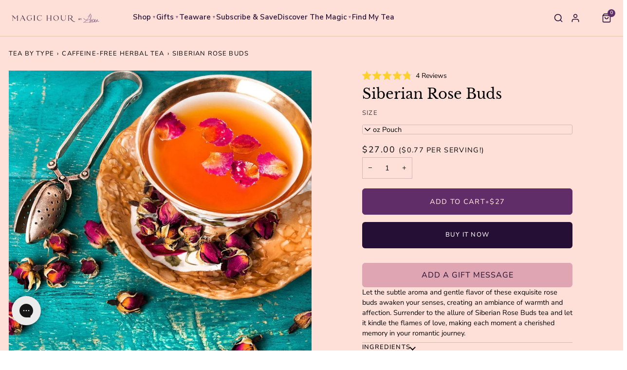

--- FILE ---
content_type: text/html; charset=utf-8
request_url: https://clubmagichour.com/products/siberian-rose-buds
body_size: 83624
content:
<!doctype html>




<html class="no-js" lang="en" ><head>

  <script src="https://app.termly.io/resource-blocker/adbf4035-e824-4c54-a146-eb8c1f1c6ba9?autoBlock=on"></script>


    
    
    
    
    
      
      
    
  
  <meta charset="utf-8">
  <meta http-equiv="X-UA-Compatible" content="IE=edge,chrome=1">
  <meta name="viewport" content="width=device-width,initial-scale=1,viewport-fit=cover">
  <meta name="theme-color" content="#612d69"><link rel="canonical" href="https://clubmagichour.com/products/siberian-rose-buds"><!-- ============= Microsoft Clarity ============= -->

  <script type="text/javascript">
    (function(c,l,a,r,i,t,y){
        c[a]=c[a]||function(){(c[a].q=c[a].q||[]).push(arguments)};
        t=l.createElement(r);t.async=1;t.src="https://www.clarity.ms/tag/"+i;
        y=l.getElementsByTagName(r)[0];y.parentNode.insertBefore(t,y);
    })(window, document, "clarity", "script", "fk368d12kb");
</script>



  <!-- ======================= Pipeline Theme V8.1.0 ========================= -->

  <!-- Preloading ================================================================== -->

  <link rel="preconnect" href="https://fonts.shopify.com" crossorigin><link rel="preload" href="//clubmagichour.com/cdn/fonts/nunito_sans/nunitosans_n4.0276fe080df0ca4e6a22d9cb55aed3ed5ba6b1da.woff2" as="font" type="font/woff2" crossorigin><link rel="preload" href="//clubmagichour.com/cdn/fonts/libre_baskerville/librebaskerville_n4.2ec9ee517e3ce28d5f1e6c6e75efd8a97e59c189.woff2" as="font" type="font/woff2" crossorigin><link rel="preload" href="//clubmagichour.com/cdn/fonts/nunito_sans/nunitosans_n4.0276fe080df0ca4e6a22d9cb55aed3ed5ba6b1da.woff2" as="font" type="font/woff2" crossorigin><!-- Title and description ================================================ --><link rel="shortcut icon" href="//clubmagichour.com/cdn/shop/files/FAVICON_32x32.png?v=1688745153" type="image/png">
  <title>
    

    Siberian Rose Buds - Magic Hour

  </title><meta name="description" content="To enhance your tea-drinking experience by creating a relaxing atmosphere, explore Magic Hour&#39;s fragrant Siberian Rose Buds today!">
  <!-- /snippets/social-meta-tags.liquid --><meta property="og:site_name" content="Magic Hour ">
<meta property="og:url" content="https://clubmagichour.com/products/siberian-rose-buds">
<meta property="og:title" content="Siberian Rose Buds">
<meta property="og:type" content="product">
<meta property="og:description" content="To enhance your tea-drinking experience by creating a relaxing atmosphere, explore Magic Hour&#39;s fragrant Siberian Rose Buds today!"><meta property="og:price:amount" content="27.00">
  <meta property="og:price:currency" content="USD">
      <meta property="og:image" content="http://clubmagichour.com/cdn/shop/products/siberian-rose-buds-25oz-pouch-magic-hour-959402.jpg?v=1688752514">
      <meta property="og:image:secure_url" content="https://clubmagichour.com/cdn/shop/products/siberian-rose-buds-25oz-pouch-magic-hour-959402.jpg?v=1688752514">
      <meta property="og:image:height" content="1200">
      <meta property="og:image:width" content="1199">
<!-- CSS ================================================================== -->

  <link href="//clubmagichour.com/cdn/shop/t/255/assets/font-settings.css?v=169498815499260353341762332232" rel="stylesheet" type="text/css" media="all" />

  <!-- /snippets/css-variables.liquid -->


<style data-shopify>

:root {
/* ================ Layout Variables ================ */






--LAYOUT-WIDTH: 2000px;
--LAYOUT-GUTTER: 20px;
--LAYOUT-GUTTER-OFFSET: -18px;
--NAV-GUTTER: 15px;
--LAYOUT-OUTER: 18px;

/* ================ Product video ================ */

--COLOR-VIDEO-BG: #ffccbf;


/* ================ Color Variables ================ */

/* === Backgrounds ===*/
--COLOR-BG: #ffe0d8;
--COLOR-BG-ACCENT: #612d69;

/* === Text colors ===*/
--COLOR-TEXT-DARK: #000000;
--COLOR-TEXT: #260f34;
--COLOR-TEXT-LIGHT: #674e65;

/* === Bright color ===*/
--COLOR-PRIMARY: #260f34;
--COLOR-PRIMARY-HOVER: #000000;
--COLOR-PRIMARY-FADE: rgba(38, 15, 52, 0.05);
--COLOR-PRIMARY-FADE-HOVER: rgba(38, 15, 52, 0.1);--COLOR-PRIMARY-OPPOSITE: #ffffff;

/* === Secondary/link Color ===*/
--COLOR-SECONDARY: #612d69;
--COLOR-SECONDARY-HOVER: #331139;
--COLOR-SECONDARY-FADE: rgba(97, 45, 105, 0.05);
--COLOR-SECONDARY-FADE-HOVER: rgba(97, 45, 105, 0.1);--COLOR-SECONDARY-OPPOSITE: #ffffff;

/* === Shades of grey ===*/
--COLOR-A5:  rgba(38, 15, 52, 0.05);
--COLOR-A10: rgba(38, 15, 52, 0.1);
--COLOR-A20: rgba(38, 15, 52, 0.2);
--COLOR-A35: rgba(38, 15, 52, 0.35);
--COLOR-A50: rgba(38, 15, 52, 0.5);
--COLOR-A80: rgba(38, 15, 52, 0.8);
--COLOR-A90: rgba(38, 15, 52, 0.9);
--COLOR-A95: rgba(38, 15, 52, 0.95);


/* ================ Inverted Color Variables ================ */

--INVERSE-BG: #000000;
--INVERSE-BG-ACCENT: #260f34;

/* === Text colors ===*/
--INVERSE-TEXT-DARK: #ffffff;
--INVERSE-TEXT: #ffffff;
--INVERSE-TEXT-LIGHT: #b3b3b3;

/* === Bright color ===*/
--INVERSE-PRIMARY: #d33a05;
--INVERSE-PRIMARY-HOVER: #8b2400;
--INVERSE-PRIMARY-FADE: rgba(211, 58, 5, 0.05);
--INVERSE-PRIMARY-FADE-HOVER: rgba(211, 58, 5, 0.1);--INVERSE-PRIMARY-OPPOSITE: #ffffff;


/* === Second Color ===*/
--INVERSE-SECONDARY: #612d69;
--INVERSE-SECONDARY-HOVER: #331139;
--INVERSE-SECONDARY-FADE: rgba(97, 45, 105, 0.05);
--INVERSE-SECONDARY-FADE-HOVER: rgba(97, 45, 105, 0.1);--INVERSE-SECONDARY-OPPOSITE: #ffffff;


/* === Shades of grey ===*/
--INVERSE-A5:  rgba(255, 255, 255, 0.05);
--INVERSE-A10: rgba(255, 255, 255, 0.1);
--INVERSE-A20: rgba(255, 255, 255, 0.2);
--INVERSE-A35: rgba(255, 255, 255, 0.3);
--INVERSE-A80: rgba(255, 255, 255, 0.8);
--INVERSE-A90: rgba(255, 255, 255, 0.9);
--INVERSE-A95: rgba(255, 255, 255, 0.95);


/* ================ Bright Color Variables ================ */

--BRIGHT-BG: #e7caac;
--BRIGHT-BG-ACCENT: #ff4b00;

/* === Text colors ===*/
--BRIGHT-TEXT-DARK: #ffffff;
--BRIGHT-TEXT: #ffe5da;
--BRIGHT-TEXT-LIGHT: #f8ddcc;

/* === Bright color ===*/
--BRIGHT-PRIMARY: #e7caac;
--BRIGHT-PRIMARY-HOVER: #e4a463;
--BRIGHT-PRIMARY-FADE: rgba(231, 202, 172, 0.05);
--BRIGHT-PRIMARY-FADE-HOVER: rgba(231, 202, 172, 0.1);--BRIGHT-PRIMARY-OPPOSITE: #000000;


/* === Second Color ===*/
--BRIGHT-SECONDARY: #612d69;
--BRIGHT-SECONDARY-HOVER: #331139;
--BRIGHT-SECONDARY-FADE: rgba(97, 45, 105, 0.05);
--BRIGHT-SECONDARY-FADE-HOVER: rgba(97, 45, 105, 0.1);--BRIGHT-SECONDARY-OPPOSITE: #ffffff;


/* === Shades of grey ===*/
--BRIGHT-A5:  rgba(255, 229, 218, 0.05);
--BRIGHT-A10: rgba(255, 229, 218, 0.1);
--BRIGHT-A20: rgba(255, 229, 218, 0.2);
--BRIGHT-A35: rgba(255, 229, 218, 0.3);
--BRIGHT-A80: rgba(255, 229, 218, 0.8);
--BRIGHT-A90: rgba(255, 229, 218, 0.9);
--BRIGHT-A95: rgba(255, 229, 218, 0.95);


/* === Account Bar ===*/
--COLOR-ANNOUNCEMENT-BG: #260f34;
--COLOR-ANNOUNCEMENT-TEXT: #ffe0d8;

/* === Nav and dropdown link background ===*/
--COLOR-NAV: #ffe0d8;
--COLOR-NAV-TEXT: #260f34;
--COLOR-NAV-TEXT-DARK: #000000;
--COLOR-NAV-TEXT-LIGHT: #674e65;
--COLOR-NAV-BORDER: #260f34;
--COLOR-NAV-A10: rgba(38, 15, 52, 0.1);
--COLOR-NAV-A50: rgba(38, 15, 52, 0.5);
--COLOR-HIGHLIGHT-LINK: #d33a05;

/* === Site Footer ===*/
--COLOR-FOOTER-BG: #260f34;
--COLOR-FOOTER-TEXT: #ffffff;
--COLOR-FOOTER-A5: rgba(255, 255, 255, 0.05);
--COLOR-FOOTER-A15: rgba(255, 255, 255, 0.15);
--COLOR-FOOTER-A90: rgba(255, 255, 255, 0.9);

/* === Sub-Footer ===*/
--COLOR-SUB-FOOTER-BG: #000000;
--COLOR-SUB-FOOTER-TEXT: #fcfaf7;
--COLOR-SUB-FOOTER-A5: rgba(252, 250, 247, 0.05);
--COLOR-SUB-FOOTER-A15: rgba(252, 250, 247, 0.15);
--COLOR-SUB-FOOTER-A90: rgba(252, 250, 247, 0.9);

/* === Products ===*/
--PRODUCT-GRID-ASPECT-RATIO: 100%;

/* === Product badges ===*/
--COLOR-BADGE: #ffe0db;
--COLOR-BADGE-TEXT: #260f34;
--COLOR-BADGE-TEXT-DARK: #000000;
--COLOR-BADGE-TEXT-HOVER: #51206f;
--COLOR-BADGE-HAIRLINE: #f4d6d3;

/* === Product item slider ===*/--COLOR-PRODUCT-SLIDER: #ffe0db;--COLOR-PRODUCT-SLIDER-OPPOSITE: rgba(0, 0, 0, 0.06);/* === disabled form colors ===*/
--COLOR-DISABLED-BG: #e9cbc8;
--COLOR-DISABLED-TEXT: #b3979f;

--INVERSE-DISABLED-BG: #1a1a1a;
--INVERSE-DISABLED-TEXT: #595959;


/* === Tailwind RGBA Palette ===*/
--RGB-CANVAS: 255 224 216;
--RGB-CONTENT: 38 15 52;
--RGB-PRIMARY: 38 15 52;
--RGB-SECONDARY: 97 45 105;

--RGB-DARK-CANVAS: 0 0 0;
--RGB-DARK-CONTENT: 255 255 255;
--RGB-DARK-PRIMARY: 211 58 5;
--RGB-DARK-SECONDARY: 97 45 105;

--RGB-BRIGHT-CANVAS: 231 202 172;
--RGB-BRIGHT-CONTENT: 255 229 218;
--RGB-BRIGHT-PRIMARY: 231 202 172;
--RGB-BRIGHT-SECONDARY: 97 45 105;

--RGB-PRIMARY-CONTRAST: 255 255 255;
--RGB-SECONDARY-CONTRAST: 255 255 255;

--RGB-DARK-PRIMARY-CONTRAST: 255 255 255;
--RGB-DARK-SECONDARY-CONTRAST: 255 255 255;

--RGB-BRIGHT-PRIMARY-CONTRAST: 0 0 0;
--RGB-BRIGHT-SECONDARY-CONTRAST: 255 255 255;


/* === Button Radius === */
--BUTTON-RADIUS: 6px;


/* === Icon Stroke Width === */
--ICON-STROKE-WIDTH: 2px;


/* ================ Typography ================ */

--FONT-STACK-BODY: "Nunito Sans", sans-serif;
--FONT-STYLE-BODY: normal;
--FONT-WEIGHT-BODY: 400;
--FONT-WEIGHT-BODY-BOLD: 500;
--FONT-ADJUST-BODY: 1.0;

  --FONT-BODY-TRANSFORM: none;
  --FONT-BODY-LETTER-SPACING: normal;


--FONT-STACK-HEADING: "Libre Baskerville", serif;
--FONT-STYLE-HEADING: normal;
--FONT-WEIGHT-HEADING: 400;
--FONT-WEIGHT-HEADING-BOLD: 700;
--FONT-ADJUST-HEADING: 0.75;

  --FONT-HEADING-TRANSFORM: none;
  --FONT-HEADING-LETTER-SPACING: normal;


--FONT-STACK-ACCENT: "Nunito Sans", serif;
--FONT-STYLE-ACCENT: normal;
--FONT-WEIGHT-ACCENT: 400;
--FONT-WEIGHT-ACCENT-BOLD: 500;
--FONT-ADJUST-ACCENT: 1.0;

  --FONT-ACCENT-TRANSFORM: uppercase;
  --FONT-ACCENT-LETTER-SPACING: 0.09em;

--TYPE-STACK-NAV: "Nunito Sans", sans-serif;
--TYPE-STYLE-NAV: normal;
--TYPE-ADJUST-NAV: 1.0;
--TYPE-WEIGHT-NAV: 400;

  --FONT-NAV-TRANSFORM: uppercase;
  --FONT-NAV-LETTER-SPACING: 0.09em;

--TYPE-STACK-BUTTON: "Nunito Sans", sans-serif;
--TYPE-STYLE-BUTTON: normal;
--TYPE-ADJUST-BUTTON: 1.0;
--TYPE-WEIGHT-BUTTON: 500;

  --FONT-BUTTON-TRANSFORM: uppercase;
  --FONT-BUTTON-LETTER-SPACING: 0.09em;

--TYPE-STACK-KICKER: "Nunito Sans", sans-serif;
--TYPE-STYLE-KICKER: normal;
--TYPE-ADJUST-KICKER: 1.0;
--TYPE-WEIGHT-KICKER: 500;

  --FONT-KICKER-TRANSFORM: uppercase;
  --FONT-KICKER-LETTER-SPACING: 0.09em;



--ICO-SELECT: url('//clubmagichour.com/cdn/shop/t/255/assets/ico-select.svg?v=3845968131654442741762332232');


/* ================ Photo correction ================ */
--PHOTO-CORRECTION: 100%;


  <!-- /snippets/css-variables-contrast.liquid -->



--COLOR-TEXT-DARK: #000000;
--COLOR-TEXT:#000000;
--COLOR-TEXT-LIGHT: #260f34;

--INVERSE-TEXT-DARK: #ffffff;
--INVERSE-TEXT: #ffffff;
--INVERSE-TEXT-LIGHT: #ffffff;


}


/* ================ Typography ================ */
/* ================ type-scale.com ============ */

/* 1.16 base 13 */
:root {
 --font-1: 10px;
 --font-2: 11.3px;
 --font-3: 12px;
 --font-4: 13px;
 --font-5: 15.5px;
 --font-6: 17px;
 --font-7: 20px;
 --font-8: 23.5px;
 --font-9: 27px;
 --font-10:32px;
 --font-11:37px;
 --font-12:43px;
 --font-13:49px;
 --font-14:57px;
 --font-15:67px;
}

/* 1.175 base 13.5 */
@media only screen and (min-width: 480px) and (max-width: 1099px) {
  :root {
    --font-1: 10px;
    --font-2: 11.5px;
    --font-3: 12.5px;
    --font-4: 13.5px;
    --font-5: 16px;
    --font-6: 18px;
    --font-7: 21px;
    --font-8: 25px;
    --font-9: 29px;
    --font-10:34px;
    --font-11:40px;
    --font-12:47px;
    --font-13:56px;
    --font-14:65px;
   --font-15:77px;
  }
}
/* 1.22 base 14.5 */
@media only screen and (min-width: 1100px) {
  :root {
    --font-1: 10px;
    --font-2: 11.5px;
    --font-3: 13px;
    --font-4: 14.5px;
    --font-5: 17.5px;
    --font-6: 22px;
    --font-7: 26px;
    --font-8: 32px;
    --font-9: 39px;
    --font-10:48px;
    --font-11:58px;
    --font-12:71px;
    --font-13:87px;
    --font-14:106px;
    --font-15:129px;
 }
}


</style>


  <link href="//clubmagichour.com/cdn/shop/t/255/assets/theme.css?v=19270851284181329151762356893" rel="stylesheet" type="text/css" media="all" />

  <script>
    document.documentElement.className = document.documentElement.className.replace('no-js', 'js');

    
      document.documentElement.classList.add('aos-initialized');let root = '/';
    if (root[root.length - 1] !== '/') {
      root = `${root}/`;
    }
    var theme = {
      routes: {
        root_url: root,
        cart: '/cart',
        cart_add_url: '/cart/add',
        product_recommendations_url: '/recommendations/products',
        account_addresses_url: '/account/addresses',
        predictive_search_url: '/search/suggest'
      },
      state: {
        cartOpen: null,
      },
      sizes: {
        small: 480,
        medium: 768,
        large: 1100,
        widescreen: 1400
      },
      assets: {
        photoswipe: '//clubmagichour.com/cdn/shop/t/255/assets/photoswipe.js?v=169308975333299535361762332179',
        smoothscroll: '//clubmagichour.com/cdn/shop/t/255/assets/smoothscroll.js?v=37906625415260927261762332182',
        swatches: '//clubmagichour.com/cdn/shop/t/255/assets/swatches.json?v=17256643191622149961762332183',
        noImage: '//clubmagichour.com/cdn/shopifycloud/storefront/assets/no-image-2048-a2addb12.gif',
        
        
        base: '//clubmagichour.com/cdn/shop/t/255/assets/'
        
      },
      strings: {
        swatchesKey: "Color, Colour",
        addToCart: "Add to Cart",
        estimateShipping: "Estimate shipping",
        noShippingAvailable: "We do not ship to this destination.",
        free: "Free",
        from: "From",
        preOrder: "Pre-order",
        soldOut: "Sold Out",
        sale: "Sale",
        subscription: "Subscription",
        unavailable: "Unavailable",
        unitPrice: "Unit price",
        unitPriceSeparator: "per",
        stockout: "All available stock is in cart",
        products: "Products",
        pages: "Pages",
        collections: "Collections",
        resultsFor: "Results for",
        noResultsFor: "No results for",
        articles: "Articles",
        successMessage: "Link copied to clipboard",
      },
      settings: {
        badge_sale_type: "strike",
        animate_hover: true,
        animate_scroll: true,
        show_locale_desktop: null,
        show_locale_mobile: null,
        show_currency_desktop: null,
        show_currency_mobile: null,
        currency_select_type: "country",
        currency_code_enable: false,
        cycle_images_hover_delay: 1.5
      },
      info: {
        name: 'pipeline'
      },
      version: '8.1.0',
      moneyFormat: "${{amount}}",
      shopCurrency: "USD",
      currencyCode: "USD"
    }
    let windowInnerHeight = window.innerHeight;
    document.documentElement.style.setProperty('--full-screen', `${windowInnerHeight}px`);
    document.documentElement.style.setProperty('--three-quarters', `${windowInnerHeight * 0.75}px`);
    document.documentElement.style.setProperty('--two-thirds', `${windowInnerHeight * 0.66}px`);
    document.documentElement.style.setProperty('--one-half', `${windowInnerHeight * 0.5}px`);
    document.documentElement.style.setProperty('--one-third', `${windowInnerHeight * 0.33}px`);
    document.documentElement.style.setProperty('--one-fifth', `${windowInnerHeight * 0.2}px`);

    window.isRTL = document.documentElement.getAttribute('dir') === 'rtl';
  </script><!-- Theme Javascript ============================================================== -->
  <script src="//clubmagichour.com/cdn/shop/t/255/assets/vendor.js?v=69555399850987115801762332185" defer="defer"></script>
  <script src="//clubmagichour.com/cdn/shop/t/255/assets/theme.js?v=118315528954121193631762356893" defer="defer"></script>

  
  <script>
    function addLoadingClassToLoadingImages(container) {
      container.querySelectorAll('[data-needs-loading-animation] img').forEach((el) => {
        if (!el.complete) {
          el.parentNode.classList.add('loading-shimmer');
        }
      });
    }

    // Remove loading class from all already loaded images
    function removeLoadingClassFromLoadedImages(container) {
      container.querySelectorAll('img').forEach((el) => {
        if (el.complete) {
          delete el.parentNode.dataset.needsLoadingAnimation;
          el.parentNode.classList.remove('loading-shimmer');
        }
      });
    }

    // Remove loading class from image on `load` event
    function handleImageLoaded(el) {
      if (el.tagName == 'IMG' && el.parentNode.classList.contains('loading-shimmer')) {
        delete el.parentNode.dataset.needsLoadingAnimation;
        el.parentNode.classList.remove('loading-shimmer');
      }
    }

    // Watch for any load events that bubble up from child elements
    document.addEventListener(
      'load',
      (e) => {
        const el = e.target;

        // Capture load events from img tags and then remove their `loading-shimmer` class
        handleImageLoaded(el);
      },
      true
    );

    // Tasks to run when the DOM elements are available
    window.addEventListener('DOMContentLoaded', () => {
      addLoadingClassToLoadingImages(document);
    });
  </script>

  <script>
    (function () {
      function onPageShowEvents() {
        if ('requestIdleCallback' in window) {
          requestIdleCallback(initCartEvent, { timeout: 500 })
        } else {
          initCartEvent()
        }
        function initCartEvent(){
          window.fetch(window.theme.routes.cart + '.js')
          .then((response) => {
            if(!response.ok){
              throw {status: response.statusText};
            }
            return response.json();
          })
          .then((response) => {
            document.dispatchEvent(new CustomEvent('theme:cart:change', {
              detail: {
                cart: response,
              },
              bubbles: true,
            }));
            return response;
          })
          .catch((e) => {
            console.error(e);
          });
        }
      };
      window.onpageshow = onPageShowEvents;
    })();
  </script>

  <script type="text/javascript">
    if (window.MSInputMethodContext && document.documentMode) {
      var scripts = document.getElementsByTagName('script')[0];
      var polyfill = document.createElement("script");
      polyfill.defer = true;
      polyfill.src = "//clubmagichour.com/cdn/shop/t/255/assets/ie11.js?v=144489047535103983231762332168";

      scripts.parentNode.insertBefore(polyfill, scripts);
    }
  </script>

  <!-- Shopify app scripts =========================================================== -->
  <script>window.performance && window.performance.mark && window.performance.mark('shopify.content_for_header.start');</script><meta name="google-site-verification" content="e4l66difoOLZBSrUX5TK8pty0VVmztc3jJVQmZQL5N8">
<meta name="google-site-verification" content="-elAddjrLavniYVH9zUVoHl6v25itvXsrvAY8xICUzY">
<meta name="facebook-domain-verification" content="y7a1huouyio6kvobuopvwpojwtuat0">
<meta id="shopify-digital-wallet" name="shopify-digital-wallet" content="/2247819364/digital_wallets/dialog">
<meta name="shopify-checkout-api-token" content="fa27bbe7c5450682357fee19b41f402f">
<meta id="in-context-paypal-metadata" data-shop-id="2247819364" data-venmo-supported="true" data-environment="production" data-locale="en_US" data-paypal-v4="true" data-currency="USD">
<link rel="alternate" type="application/json+oembed" href="https://clubmagichour.com/products/siberian-rose-buds.oembed">
<script async="async" src="/checkouts/internal/preloads.js?locale=en-US"></script>
<link rel="preconnect" href="https://shop.app" crossorigin="anonymous">
<script async="async" src="https://shop.app/checkouts/internal/preloads.js?locale=en-US&shop_id=2247819364" crossorigin="anonymous"></script>
<script id="apple-pay-shop-capabilities" type="application/json">{"shopId":2247819364,"countryCode":"US","currencyCode":"USD","merchantCapabilities":["supports3DS"],"merchantId":"gid:\/\/shopify\/Shop\/2247819364","merchantName":"Magic Hour ","requiredBillingContactFields":["postalAddress","email"],"requiredShippingContactFields":["postalAddress","email"],"shippingType":"shipping","supportedNetworks":["visa","masterCard","amex","discover","elo","jcb"],"total":{"type":"pending","label":"Magic Hour ","amount":"1.00"},"shopifyPaymentsEnabled":true,"supportsSubscriptions":true}</script>
<script id="shopify-features" type="application/json">{"accessToken":"fa27bbe7c5450682357fee19b41f402f","betas":["rich-media-storefront-analytics"],"domain":"clubmagichour.com","predictiveSearch":true,"shopId":2247819364,"locale":"en"}</script>
<script>var Shopify = Shopify || {};
Shopify.shop = "club-magic-hour.myshopify.com";
Shopify.locale = "en";
Shopify.currency = {"active":"USD","rate":"1.0"};
Shopify.country = "US";
Shopify.theme = {"name":"REVERT: Q4 Holiday Shop + Atlas Popup","id":170443767831,"schema_name":"Pipeline","schema_version":"8.1.0","theme_store_id":739,"role":"main"};
Shopify.theme.handle = "null";
Shopify.theme.style = {"id":null,"handle":null};
Shopify.cdnHost = "clubmagichour.com/cdn";
Shopify.routes = Shopify.routes || {};
Shopify.routes.root = "/";</script>
<script type="module">!function(o){(o.Shopify=o.Shopify||{}).modules=!0}(window);</script>
<script>!function(o){function n(){var o=[];function n(){o.push(Array.prototype.slice.apply(arguments))}return n.q=o,n}var t=o.Shopify=o.Shopify||{};t.loadFeatures=n(),t.autoloadFeatures=n()}(window);</script>
<script>
  window.ShopifyPay = window.ShopifyPay || {};
  window.ShopifyPay.apiHost = "shop.app\/pay";
  window.ShopifyPay.redirectState = null;
</script>
<script id="shop-js-analytics" type="application/json">{"pageType":"product"}</script>
<script defer="defer" async type="module" src="//clubmagichour.com/cdn/shopifycloud/shop-js/modules/v2/client.init-shop-cart-sync_BT-GjEfc.en.esm.js"></script>
<script defer="defer" async type="module" src="//clubmagichour.com/cdn/shopifycloud/shop-js/modules/v2/chunk.common_D58fp_Oc.esm.js"></script>
<script defer="defer" async type="module" src="//clubmagichour.com/cdn/shopifycloud/shop-js/modules/v2/chunk.modal_xMitdFEc.esm.js"></script>
<script type="module">
  await import("//clubmagichour.com/cdn/shopifycloud/shop-js/modules/v2/client.init-shop-cart-sync_BT-GjEfc.en.esm.js");
await import("//clubmagichour.com/cdn/shopifycloud/shop-js/modules/v2/chunk.common_D58fp_Oc.esm.js");
await import("//clubmagichour.com/cdn/shopifycloud/shop-js/modules/v2/chunk.modal_xMitdFEc.esm.js");

  window.Shopify.SignInWithShop?.initShopCartSync?.({"fedCMEnabled":true,"windoidEnabled":true});

</script>
<script defer="defer" async type="module" src="//clubmagichour.com/cdn/shopifycloud/shop-js/modules/v2/client.payment-terms_Ci9AEqFq.en.esm.js"></script>
<script defer="defer" async type="module" src="//clubmagichour.com/cdn/shopifycloud/shop-js/modules/v2/chunk.common_D58fp_Oc.esm.js"></script>
<script defer="defer" async type="module" src="//clubmagichour.com/cdn/shopifycloud/shop-js/modules/v2/chunk.modal_xMitdFEc.esm.js"></script>
<script type="module">
  await import("//clubmagichour.com/cdn/shopifycloud/shop-js/modules/v2/client.payment-terms_Ci9AEqFq.en.esm.js");
await import("//clubmagichour.com/cdn/shopifycloud/shop-js/modules/v2/chunk.common_D58fp_Oc.esm.js");
await import("//clubmagichour.com/cdn/shopifycloud/shop-js/modules/v2/chunk.modal_xMitdFEc.esm.js");

  
</script>
<script>
  window.Shopify = window.Shopify || {};
  if (!window.Shopify.featureAssets) window.Shopify.featureAssets = {};
  window.Shopify.featureAssets['shop-js'] = {"shop-cart-sync":["modules/v2/client.shop-cart-sync_DZOKe7Ll.en.esm.js","modules/v2/chunk.common_D58fp_Oc.esm.js","modules/v2/chunk.modal_xMitdFEc.esm.js"],"init-fed-cm":["modules/v2/client.init-fed-cm_B6oLuCjv.en.esm.js","modules/v2/chunk.common_D58fp_Oc.esm.js","modules/v2/chunk.modal_xMitdFEc.esm.js"],"shop-cash-offers":["modules/v2/client.shop-cash-offers_D2sdYoxE.en.esm.js","modules/v2/chunk.common_D58fp_Oc.esm.js","modules/v2/chunk.modal_xMitdFEc.esm.js"],"shop-login-button":["modules/v2/client.shop-login-button_QeVjl5Y3.en.esm.js","modules/v2/chunk.common_D58fp_Oc.esm.js","modules/v2/chunk.modal_xMitdFEc.esm.js"],"pay-button":["modules/v2/client.pay-button_DXTOsIq6.en.esm.js","modules/v2/chunk.common_D58fp_Oc.esm.js","modules/v2/chunk.modal_xMitdFEc.esm.js"],"shop-button":["modules/v2/client.shop-button_DQZHx9pm.en.esm.js","modules/v2/chunk.common_D58fp_Oc.esm.js","modules/v2/chunk.modal_xMitdFEc.esm.js"],"avatar":["modules/v2/client.avatar_BTnouDA3.en.esm.js"],"init-windoid":["modules/v2/client.init-windoid_CR1B-cfM.en.esm.js","modules/v2/chunk.common_D58fp_Oc.esm.js","modules/v2/chunk.modal_xMitdFEc.esm.js"],"init-shop-for-new-customer-accounts":["modules/v2/client.init-shop-for-new-customer-accounts_C_vY_xzh.en.esm.js","modules/v2/client.shop-login-button_QeVjl5Y3.en.esm.js","modules/v2/chunk.common_D58fp_Oc.esm.js","modules/v2/chunk.modal_xMitdFEc.esm.js"],"init-shop-email-lookup-coordinator":["modules/v2/client.init-shop-email-lookup-coordinator_BI7n9ZSv.en.esm.js","modules/v2/chunk.common_D58fp_Oc.esm.js","modules/v2/chunk.modal_xMitdFEc.esm.js"],"init-shop-cart-sync":["modules/v2/client.init-shop-cart-sync_BT-GjEfc.en.esm.js","modules/v2/chunk.common_D58fp_Oc.esm.js","modules/v2/chunk.modal_xMitdFEc.esm.js"],"shop-toast-manager":["modules/v2/client.shop-toast-manager_DiYdP3xc.en.esm.js","modules/v2/chunk.common_D58fp_Oc.esm.js","modules/v2/chunk.modal_xMitdFEc.esm.js"],"init-customer-accounts":["modules/v2/client.init-customer-accounts_D9ZNqS-Q.en.esm.js","modules/v2/client.shop-login-button_QeVjl5Y3.en.esm.js","modules/v2/chunk.common_D58fp_Oc.esm.js","modules/v2/chunk.modal_xMitdFEc.esm.js"],"init-customer-accounts-sign-up":["modules/v2/client.init-customer-accounts-sign-up_iGw4briv.en.esm.js","modules/v2/client.shop-login-button_QeVjl5Y3.en.esm.js","modules/v2/chunk.common_D58fp_Oc.esm.js","modules/v2/chunk.modal_xMitdFEc.esm.js"],"shop-follow-button":["modules/v2/client.shop-follow-button_CqMgW2wH.en.esm.js","modules/v2/chunk.common_D58fp_Oc.esm.js","modules/v2/chunk.modal_xMitdFEc.esm.js"],"checkout-modal":["modules/v2/client.checkout-modal_xHeaAweL.en.esm.js","modules/v2/chunk.common_D58fp_Oc.esm.js","modules/v2/chunk.modal_xMitdFEc.esm.js"],"shop-login":["modules/v2/client.shop-login_D91U-Q7h.en.esm.js","modules/v2/chunk.common_D58fp_Oc.esm.js","modules/v2/chunk.modal_xMitdFEc.esm.js"],"lead-capture":["modules/v2/client.lead-capture_BJmE1dJe.en.esm.js","modules/v2/chunk.common_D58fp_Oc.esm.js","modules/v2/chunk.modal_xMitdFEc.esm.js"],"payment-terms":["modules/v2/client.payment-terms_Ci9AEqFq.en.esm.js","modules/v2/chunk.common_D58fp_Oc.esm.js","modules/v2/chunk.modal_xMitdFEc.esm.js"]};
</script>
<script>(function() {
  var isLoaded = false;
  function asyncLoad() {
    if (isLoaded) return;
    isLoaded = true;
    var urls = ["https:\/\/inffuse.eventscalendar.co\/plugins\/shopify\/loader.js?app=calendar\u0026shop=club-magic-hour.myshopify.com\u0026shop=club-magic-hour.myshopify.com","https:\/\/static.rechargecdn.com\/assets\/js\/widget.min.js?shop=club-magic-hour.myshopify.com","https:\/\/hello.zonos.com\/shop-duty-tax\/hello.js?1677609471749\u0026shop=club-magic-hour.myshopify.com","\/\/cdn.shopify.com\/proxy\/9f614d17ab85d75cabdca7c31d241833011caa1efd946f898bab68cb2e5ed1be\/bingshoppingtool-t2app-prod.trafficmanager.net\/uet\/tracking_script?shop=club-magic-hour.myshopify.com\u0026sp-cache-control=cHVibGljLCBtYXgtYWdlPTkwMA","\/\/swymv3premium-01.azureedge.net\/code\/swym-shopify.js?shop=club-magic-hour.myshopify.com","https:\/\/config.gorgias.chat\/bundle-loader\/01GYCCTS8GKWPDNJS5E5BGB445?source=shopify1click\u0026shop=club-magic-hour.myshopify.com","https:\/\/design-packs.herokuapp.com\/design_packs_file.js?shop=club-magic-hour.myshopify.com","https:\/\/cdn.tapcart.com\/webbridge-sdk\/webbridge.umd.js?shop=club-magic-hour.myshopify.com","https:\/\/cdn.attn.tv\/mh\/dtag.js?shop=club-magic-hour.myshopify.com","https:\/\/cdn.hextom.com\/js\/eventpromotionbar.js?shop=club-magic-hour.myshopify.com","https:\/\/str.rise-ai.com\/?shop=club-magic-hour.myshopify.com","https:\/\/strn.rise-ai.com\/?shop=club-magic-hour.myshopify.com","https:\/\/pc-quiz.s3.us-east-2.amazonaws.com\/current\/quiz-loader.min.js?shop=club-magic-hour.myshopify.com","https:\/\/cdn.nfcube.com\/instafeed-6e131634a46471d9a933a976fbfb054c.js?shop=club-magic-hour.myshopify.com","https:\/\/cdn.9gtb.com\/loader.js?g_cvt_id=82ce47f6-ab74-45c9-a7c2-734d84ee56f0\u0026shop=club-magic-hour.myshopify.com"];
    for (var i = 0; i < urls.length; i++) {
      var s = document.createElement('script');
      s.type = 'text/javascript';
      s.async = true;
      s.src = urls[i];
      var x = document.getElementsByTagName('script')[0];
      x.parentNode.insertBefore(s, x);
    }
  };
  if(window.attachEvent) {
    window.attachEvent('onload', asyncLoad);
  } else {
    window.addEventListener('load', asyncLoad, false);
  }
})();</script>
<script id="__st">var __st={"a":2247819364,"offset":-28800,"reqid":"79f15228-7b3b-46fb-b733-525cb7558ee7-1769243227","pageurl":"clubmagichour.com\/products\/siberian-rose-buds","u":"cc29b2e72ea9","p":"product","rtyp":"product","rid":6675029852183};</script>
<script>window.ShopifyPaypalV4VisibilityTracking = true;</script>
<script id="captcha-bootstrap">!function(){'use strict';const t='contact',e='account',n='new_comment',o=[[t,t],['blogs',n],['comments',n],[t,'customer']],c=[[e,'customer_login'],[e,'guest_login'],[e,'recover_customer_password'],[e,'create_customer']],r=t=>t.map((([t,e])=>`form[action*='/${t}']:not([data-nocaptcha='true']) input[name='form_type'][value='${e}']`)).join(','),a=t=>()=>t?[...document.querySelectorAll(t)].map((t=>t.form)):[];function s(){const t=[...o],e=r(t);return a(e)}const i='password',u='form_key',d=['recaptcha-v3-token','g-recaptcha-response','h-captcha-response',i],f=()=>{try{return window.sessionStorage}catch{return}},m='__shopify_v',_=t=>t.elements[u];function p(t,e,n=!1){try{const o=window.sessionStorage,c=JSON.parse(o.getItem(e)),{data:r}=function(t){const{data:e,action:n}=t;return t[m]||n?{data:e,action:n}:{data:t,action:n}}(c);for(const[e,n]of Object.entries(r))t.elements[e]&&(t.elements[e].value=n);n&&o.removeItem(e)}catch(o){console.error('form repopulation failed',{error:o})}}const l='form_type',E='cptcha';function T(t){t.dataset[E]=!0}const w=window,h=w.document,L='Shopify',v='ce_forms',y='captcha';let A=!1;((t,e)=>{const n=(g='f06e6c50-85a8-45c8-87d0-21a2b65856fe',I='https://cdn.shopify.com/shopifycloud/storefront-forms-hcaptcha/ce_storefront_forms_captcha_hcaptcha.v1.5.2.iife.js',D={infoText:'Protected by hCaptcha',privacyText:'Privacy',termsText:'Terms'},(t,e,n)=>{const o=w[L][v],c=o.bindForm;if(c)return c(t,g,e,D).then(n);var r;o.q.push([[t,g,e,D],n]),r=I,A||(h.body.append(Object.assign(h.createElement('script'),{id:'captcha-provider',async:!0,src:r})),A=!0)});var g,I,D;w[L]=w[L]||{},w[L][v]=w[L][v]||{},w[L][v].q=[],w[L][y]=w[L][y]||{},w[L][y].protect=function(t,e){n(t,void 0,e),T(t)},Object.freeze(w[L][y]),function(t,e,n,w,h,L){const[v,y,A,g]=function(t,e,n){const i=e?o:[],u=t?c:[],d=[...i,...u],f=r(d),m=r(i),_=r(d.filter((([t,e])=>n.includes(e))));return[a(f),a(m),a(_),s()]}(w,h,L),I=t=>{const e=t.target;return e instanceof HTMLFormElement?e:e&&e.form},D=t=>v().includes(t);t.addEventListener('submit',(t=>{const e=I(t);if(!e)return;const n=D(e)&&!e.dataset.hcaptchaBound&&!e.dataset.recaptchaBound,o=_(e),c=g().includes(e)&&(!o||!o.value);(n||c)&&t.preventDefault(),c&&!n&&(function(t){try{if(!f())return;!function(t){const e=f();if(!e)return;const n=_(t);if(!n)return;const o=n.value;o&&e.removeItem(o)}(t);const e=Array.from(Array(32),(()=>Math.random().toString(36)[2])).join('');!function(t,e){_(t)||t.append(Object.assign(document.createElement('input'),{type:'hidden',name:u})),t.elements[u].value=e}(t,e),function(t,e){const n=f();if(!n)return;const o=[...t.querySelectorAll(`input[type='${i}']`)].map((({name:t})=>t)),c=[...d,...o],r={};for(const[a,s]of new FormData(t).entries())c.includes(a)||(r[a]=s);n.setItem(e,JSON.stringify({[m]:1,action:t.action,data:r}))}(t,e)}catch(e){console.error('failed to persist form',e)}}(e),e.submit())}));const S=(t,e)=>{t&&!t.dataset[E]&&(n(t,e.some((e=>e===t))),T(t))};for(const o of['focusin','change'])t.addEventListener(o,(t=>{const e=I(t);D(e)&&S(e,y())}));const B=e.get('form_key'),M=e.get(l),P=B&&M;t.addEventListener('DOMContentLoaded',(()=>{const t=y();if(P)for(const e of t)e.elements[l].value===M&&p(e,B);[...new Set([...A(),...v().filter((t=>'true'===t.dataset.shopifyCaptcha))])].forEach((e=>S(e,t)))}))}(h,new URLSearchParams(w.location.search),n,t,e,['guest_login'])})(!0,!0)}();</script>
<script integrity="sha256-4kQ18oKyAcykRKYeNunJcIwy7WH5gtpwJnB7kiuLZ1E=" data-source-attribution="shopify.loadfeatures" defer="defer" src="//clubmagichour.com/cdn/shopifycloud/storefront/assets/storefront/load_feature-a0a9edcb.js" crossorigin="anonymous"></script>
<script crossorigin="anonymous" defer="defer" src="//clubmagichour.com/cdn/shopifycloud/storefront/assets/shopify_pay/storefront-65b4c6d7.js?v=20250812"></script>
<script data-source-attribution="shopify.dynamic_checkout.dynamic.init">var Shopify=Shopify||{};Shopify.PaymentButton=Shopify.PaymentButton||{isStorefrontPortableWallets:!0,init:function(){window.Shopify.PaymentButton.init=function(){};var t=document.createElement("script");t.src="https://clubmagichour.com/cdn/shopifycloud/portable-wallets/latest/portable-wallets.en.js",t.type="module",document.head.appendChild(t)}};
</script>
<script data-source-attribution="shopify.dynamic_checkout.buyer_consent">
  function portableWalletsHideBuyerConsent(e){var t=document.getElementById("shopify-buyer-consent"),n=document.getElementById("shopify-subscription-policy-button");t&&n&&(t.classList.add("hidden"),t.setAttribute("aria-hidden","true"),n.removeEventListener("click",e))}function portableWalletsShowBuyerConsent(e){var t=document.getElementById("shopify-buyer-consent"),n=document.getElementById("shopify-subscription-policy-button");t&&n&&(t.classList.remove("hidden"),t.removeAttribute("aria-hidden"),n.addEventListener("click",e))}window.Shopify?.PaymentButton&&(window.Shopify.PaymentButton.hideBuyerConsent=portableWalletsHideBuyerConsent,window.Shopify.PaymentButton.showBuyerConsent=portableWalletsShowBuyerConsent);
</script>
<script>
  function portableWalletsCleanup(e){e&&e.src&&console.error("Failed to load portable wallets script "+e.src);var t=document.querySelectorAll("shopify-accelerated-checkout .shopify-payment-button__skeleton, shopify-accelerated-checkout-cart .wallet-cart-button__skeleton"),e=document.getElementById("shopify-buyer-consent");for(let e=0;e<t.length;e++)t[e].remove();e&&e.remove()}function portableWalletsNotLoadedAsModule(e){e instanceof ErrorEvent&&"string"==typeof e.message&&e.message.includes("import.meta")&&"string"==typeof e.filename&&e.filename.includes("portable-wallets")&&(window.removeEventListener("error",portableWalletsNotLoadedAsModule),window.Shopify.PaymentButton.failedToLoad=e,"loading"===document.readyState?document.addEventListener("DOMContentLoaded",window.Shopify.PaymentButton.init):window.Shopify.PaymentButton.init())}window.addEventListener("error",portableWalletsNotLoadedAsModule);
</script>

<script type="module" src="https://clubmagichour.com/cdn/shopifycloud/portable-wallets/latest/portable-wallets.en.js" onError="portableWalletsCleanup(this)" crossorigin="anonymous"></script>
<script nomodule>
  document.addEventListener("DOMContentLoaded", portableWalletsCleanup);
</script>

<link id="shopify-accelerated-checkout-styles" rel="stylesheet" media="screen" href="https://clubmagichour.com/cdn/shopifycloud/portable-wallets/latest/accelerated-checkout-backwards-compat.css" crossorigin="anonymous">
<style id="shopify-accelerated-checkout-cart">
        #shopify-buyer-consent {
  margin-top: 1em;
  display: inline-block;
  width: 100%;
}

#shopify-buyer-consent.hidden {
  display: none;
}

#shopify-subscription-policy-button {
  background: none;
  border: none;
  padding: 0;
  text-decoration: underline;
  font-size: inherit;
  cursor: pointer;
}

#shopify-subscription-policy-button::before {
  box-shadow: none;
}

      </style>

<script>window.performance && window.performance.mark && window.performance.mark('shopify.content_for_header.end');</script>
  
  
    <link rel="stylesheet" href="//clubmagichour.com/cdn/shop/t/255/assets/quickview-popup.css?v=3579068960885385811763768114">
  



<!-- justuno popup exclusion - wholesale  -->


<!-- BEGIN app block: shopify://apps/black-crow-ai-that-delivers/blocks/blackcrow_ai_script/3e73f597-cb71-47a1-8a06-0c931482ecd2 -->

<script type="text/javascript" async src="https://shopify-init.blackcrow.ai/js/core/club-magic-hour.js?shop=club-magic-hour.myshopify.com&tagSrc=ShopifyThemeAppExtension"></script>


<!-- END app block --><!-- BEGIN app block: shopify://apps/okendo/blocks/theme-settings/bb689e69-ea70-4661-8fb7-ad24a2e23c29 --><!-- BEGIN app snippet: header-metafields -->










    <style data-oke-reviews-version="0.83.9" type="text/css" data-href="https://d3hw6dc1ow8pp2.cloudfront.net/reviews-widget-plus/css/okendo-reviews-styles.9d163ae1.css"></style><style data-oke-reviews-version="0.83.9" type="text/css" data-href="https://d3hw6dc1ow8pp2.cloudfront.net/reviews-widget-plus/css/modules/okendo-star-rating.4cb378a8.css"></style><style data-oke-reviews-version="0.83.9" type="text/css" data-href="https://d3hw6dc1ow8pp2.cloudfront.net/reviews-widget-plus/css/modules/okendo-reviews-keywords.0942444f.css"></style><style data-oke-reviews-version="0.83.9" type="text/css" data-href="https://d3hw6dc1ow8pp2.cloudfront.net/reviews-widget-plus/css/modules/okendo-reviews-summary.a0c9d7d6.css"></style><style type="text/css">.okeReviews[data-oke-container],div.okeReviews{font-size:14px;font-size:var(--oke-text-regular);font-weight:400;font-family:var(--oke-text-fontFamily);line-height:1.6}.okeReviews[data-oke-container] *,.okeReviews[data-oke-container] :after,.okeReviews[data-oke-container] :before,div.okeReviews *,div.okeReviews :after,div.okeReviews :before{box-sizing:border-box}.okeReviews[data-oke-container] h1,.okeReviews[data-oke-container] h2,.okeReviews[data-oke-container] h3,.okeReviews[data-oke-container] h4,.okeReviews[data-oke-container] h5,.okeReviews[data-oke-container] h6,div.okeReviews h1,div.okeReviews h2,div.okeReviews h3,div.okeReviews h4,div.okeReviews h5,div.okeReviews h6{font-size:1em;font-weight:400;line-height:1.4;margin:0}.okeReviews[data-oke-container] ul,div.okeReviews ul{padding:0;margin:0}.okeReviews[data-oke-container] li,div.okeReviews li{list-style-type:none;padding:0}.okeReviews[data-oke-container] p,div.okeReviews p{line-height:1.8;margin:0 0 4px}.okeReviews[data-oke-container] p:last-child,div.okeReviews p:last-child{margin-bottom:0}.okeReviews[data-oke-container] a,div.okeReviews a{text-decoration:none;color:inherit}.okeReviews[data-oke-container] button,div.okeReviews button{border-radius:0;border:0;box-shadow:none;margin:0;width:auto;min-width:auto;padding:0;background-color:transparent;min-height:auto}.okeReviews[data-oke-container] button,.okeReviews[data-oke-container] input,.okeReviews[data-oke-container] select,.okeReviews[data-oke-container] textarea,div.okeReviews button,div.okeReviews input,div.okeReviews select,div.okeReviews textarea{font-family:inherit;font-size:1em}.okeReviews[data-oke-container] label,.okeReviews[data-oke-container] select,div.okeReviews label,div.okeReviews select{display:inline}.okeReviews[data-oke-container] select,div.okeReviews select{width:auto}.okeReviews[data-oke-container] article,.okeReviews[data-oke-container] aside,div.okeReviews article,div.okeReviews aside{margin:0}.okeReviews[data-oke-container] table,div.okeReviews table{background:transparent;border:0;border-collapse:collapse;border-spacing:0;font-family:inherit;font-size:1em;table-layout:auto}.okeReviews[data-oke-container] table td,.okeReviews[data-oke-container] table th,.okeReviews[data-oke-container] table tr,div.okeReviews table td,div.okeReviews table th,div.okeReviews table tr{border:0;font-family:inherit;font-size:1em}.okeReviews[data-oke-container] table td,.okeReviews[data-oke-container] table th,div.okeReviews table td,div.okeReviews table th{background:transparent;font-weight:400;letter-spacing:normal;padding:0;text-align:left;text-transform:none;vertical-align:middle}.okeReviews[data-oke-container] table tr:hover td,.okeReviews[data-oke-container] table tr:hover th,div.okeReviews table tr:hover td,div.okeReviews table tr:hover th{background:transparent}.okeReviews[data-oke-container] fieldset,div.okeReviews fieldset{border:0;padding:0;margin:0;min-width:0}.okeReviews[data-oke-container] img,.okeReviews[data-oke-container] svg,div.okeReviews img,div.okeReviews svg{max-width:none}.okeReviews[data-oke-container] div:empty,div.okeReviews div:empty{display:block}.okeReviews[data-oke-container] .oke-icon:before,div.okeReviews .oke-icon:before{font-family:oke-widget-icons!important;font-style:normal;font-weight:400;font-variant:normal;text-transform:none;line-height:1;-webkit-font-smoothing:antialiased;-moz-osx-font-smoothing:grayscale;color:inherit}.okeReviews[data-oke-container] .oke-icon--select-arrow:before,div.okeReviews .oke-icon--select-arrow:before{content:""}.okeReviews[data-oke-container] .oke-icon--loading:before,div.okeReviews .oke-icon--loading:before{content:""}.okeReviews[data-oke-container] .oke-icon--pencil:before,div.okeReviews .oke-icon--pencil:before{content:""}.okeReviews[data-oke-container] .oke-icon--filter:before,div.okeReviews .oke-icon--filter:before{content:""}.okeReviews[data-oke-container] .oke-icon--play:before,div.okeReviews .oke-icon--play:before{content:""}.okeReviews[data-oke-container] .oke-icon--tick-circle:before,div.okeReviews .oke-icon--tick-circle:before{content:""}.okeReviews[data-oke-container] .oke-icon--chevron-left:before,div.okeReviews .oke-icon--chevron-left:before{content:""}.okeReviews[data-oke-container] .oke-icon--chevron-right:before,div.okeReviews .oke-icon--chevron-right:before{content:""}.okeReviews[data-oke-container] .oke-icon--thumbs-down:before,div.okeReviews .oke-icon--thumbs-down:before{content:""}.okeReviews[data-oke-container] .oke-icon--thumbs-up:before,div.okeReviews .oke-icon--thumbs-up:before{content:""}.okeReviews[data-oke-container] .oke-icon--close:before,div.okeReviews .oke-icon--close:before{content:""}.okeReviews[data-oke-container] .oke-icon--chevron-up:before,div.okeReviews .oke-icon--chevron-up:before{content:""}.okeReviews[data-oke-container] .oke-icon--chevron-down:before,div.okeReviews .oke-icon--chevron-down:before{content:""}.okeReviews[data-oke-container] .oke-icon--star:before,div.okeReviews .oke-icon--star:before{content:""}.okeReviews[data-oke-container] .oke-icon--magnifying-glass:before,div.okeReviews .oke-icon--magnifying-glass:before{content:""}@font-face{font-family:oke-widget-icons;src:url(https://d3hw6dc1ow8pp2.cloudfront.net/reviews-widget-plus/fonts/oke-widget-icons.ttf) format("truetype"),url(https://d3hw6dc1ow8pp2.cloudfront.net/reviews-widget-plus/fonts/oke-widget-icons.woff) format("woff"),url(https://d3hw6dc1ow8pp2.cloudfront.net/reviews-widget-plus/img/oke-widget-icons.bc0d6b0a.svg) format("svg");font-weight:400;font-style:normal;font-display:block}.okeReviews[data-oke-container] .oke-button,div.okeReviews .oke-button{display:inline-block;border-style:solid;border-color:var(--oke-button-borderColor);border-width:var(--oke-button-borderWidth);background-color:var(--oke-button-backgroundColor);line-height:1;padding:12px 24px;margin:0;border-radius:var(--oke-button-borderRadius);color:var(--oke-button-textColor);text-align:center;position:relative;font-weight:var(--oke-button-fontWeight);font-size:var(--oke-button-fontSize);font-family:var(--oke-button-fontFamily);outline:0}.okeReviews[data-oke-container] .oke-button-text,.okeReviews[data-oke-container] .oke-button .oke-icon,div.okeReviews .oke-button-text,div.okeReviews .oke-button .oke-icon{line-height:1}.okeReviews[data-oke-container] .oke-button.oke-is-loading,div.okeReviews .oke-button.oke-is-loading{position:relative}.okeReviews[data-oke-container] .oke-button.oke-is-loading:before,div.okeReviews .oke-button.oke-is-loading:before{font-family:oke-widget-icons!important;font-style:normal;font-weight:400;font-variant:normal;text-transform:none;line-height:1;-webkit-font-smoothing:antialiased;-moz-osx-font-smoothing:grayscale;content:"";color:undefined;font-size:12px;display:inline-block;animation:oke-spin 1s linear infinite;position:absolute;width:12px;height:12px;top:0;left:0;bottom:0;right:0;margin:auto}.okeReviews[data-oke-container] .oke-button.oke-is-loading>*,div.okeReviews .oke-button.oke-is-loading>*{opacity:0}.okeReviews[data-oke-container] .oke-button.oke-is-active,div.okeReviews .oke-button.oke-is-active{background-color:var(--oke-button-backgroundColorActive);color:var(--oke-button-textColorActive);border-color:var(--oke-button-borderColorActive)}.okeReviews[data-oke-container] .oke-button:not(.oke-is-loading),div.okeReviews .oke-button:not(.oke-is-loading){cursor:pointer}.okeReviews[data-oke-container] .oke-button:not(.oke-is-loading):not(.oke-is-active):hover,div.okeReviews .oke-button:not(.oke-is-loading):not(.oke-is-active):hover{background-color:var(--oke-button-backgroundColorHover);color:var(--oke-button-textColorHover);border-color:var(--oke-button-borderColorHover);box-shadow:0 0 0 2px var(--oke-button-backgroundColorHover)}.okeReviews[data-oke-container] .oke-button:not(.oke-is-loading):not(.oke-is-active):active,.okeReviews[data-oke-container] .oke-button:not(.oke-is-loading):not(.oke-is-active):hover:active,div.okeReviews .oke-button:not(.oke-is-loading):not(.oke-is-active):active,div.okeReviews .oke-button:not(.oke-is-loading):not(.oke-is-active):hover:active{background-color:var(--oke-button-backgroundColorActive);color:var(--oke-button-textColorActive);border-color:var(--oke-button-borderColorActive)}.okeReviews[data-oke-container] .oke-title,div.okeReviews .oke-title{font-weight:var(--oke-title-fontWeight);font-size:var(--oke-title-fontSize);font-family:var(--oke-title-fontFamily)}.okeReviews[data-oke-container] .oke-bodyText,div.okeReviews .oke-bodyText{font-weight:var(--oke-bodyText-fontWeight);font-size:var(--oke-bodyText-fontSize);font-family:var(--oke-bodyText-fontFamily)}.okeReviews[data-oke-container] .oke-linkButton,div.okeReviews .oke-linkButton{cursor:pointer;font-weight:700;pointer-events:auto;text-decoration:underline}.okeReviews[data-oke-container] .oke-linkButton:hover,div.okeReviews .oke-linkButton:hover{text-decoration:none}.okeReviews[data-oke-container] .oke-readMore,div.okeReviews .oke-readMore{cursor:pointer;color:inherit;text-decoration:underline}.okeReviews[data-oke-container] .oke-select,div.okeReviews .oke-select{cursor:pointer;background-repeat:no-repeat;background-position-x:100%;background-position-y:50%;border:none;padding:0 24px 0 12px;-moz-appearance:none;appearance:none;color:inherit;-webkit-appearance:none;background-color:transparent;background-image:url("data:image/svg+xml;charset=utf-8,%3Csvg fill='currentColor' xmlns='http://www.w3.org/2000/svg' viewBox='0 0 24 24'%3E%3Cpath d='M7 10l5 5 5-5z'/%3E%3Cpath d='M0 0h24v24H0z' fill='none'/%3E%3C/svg%3E");outline-offset:4px}.okeReviews[data-oke-container] .oke-select:disabled,div.okeReviews .oke-select:disabled{background-color:transparent;background-image:url("data:image/svg+xml;charset=utf-8,%3Csvg fill='%239a9db1' xmlns='http://www.w3.org/2000/svg' viewBox='0 0 24 24'%3E%3Cpath d='M7 10l5 5 5-5z'/%3E%3Cpath d='M0 0h24v24H0z' fill='none'/%3E%3C/svg%3E")}.okeReviews[data-oke-container] .oke-loader,div.okeReviews .oke-loader{position:relative}.okeReviews[data-oke-container] .oke-loader:before,div.okeReviews .oke-loader:before{font-family:oke-widget-icons!important;font-style:normal;font-weight:400;font-variant:normal;text-transform:none;line-height:1;-webkit-font-smoothing:antialiased;-moz-osx-font-smoothing:grayscale;content:"";color:var(--oke-text-secondaryColor);font-size:12px;display:inline-block;animation:oke-spin 1s linear infinite;position:absolute;width:12px;height:12px;top:0;left:0;bottom:0;right:0;margin:auto}.okeReviews[data-oke-container] .oke-a11yText,div.okeReviews .oke-a11yText{border:0;clip:rect(0 0 0 0);height:1px;margin:-1px;overflow:hidden;padding:0;position:absolute;width:1px}.okeReviews[data-oke-container] .oke-hidden,div.okeReviews .oke-hidden{display:none}.okeReviews[data-oke-container] .oke-modal,div.okeReviews .oke-modal{bottom:0;left:0;overflow:auto;position:fixed;right:0;top:0;z-index:2147483647;max-height:100%;background-color:rgba(0,0,0,.5);padding:40px 0 32px}@media only screen and (min-width:1024px){.okeReviews[data-oke-container] .oke-modal,div.okeReviews .oke-modal{display:flex;align-items:center;padding:48px 0}}.okeReviews[data-oke-container] .oke-modal ::-moz-selection,div.okeReviews .oke-modal ::-moz-selection{background-color:rgba(39,45,69,.2)}.okeReviews[data-oke-container] .oke-modal ::selection,div.okeReviews .oke-modal ::selection{background-color:rgba(39,45,69,.2)}.okeReviews[data-oke-container] .oke-modal,.okeReviews[data-oke-container] .oke-modal p,div.okeReviews .oke-modal,div.okeReviews .oke-modal p{color:#272d45}.okeReviews[data-oke-container] .oke-modal-content,div.okeReviews .oke-modal-content{background-color:#fff;margin:auto;position:relative;will-change:transform,opacity;width:calc(100% - 64px)}@media only screen and (min-width:1024px){.okeReviews[data-oke-container] .oke-modal-content,div.okeReviews .oke-modal-content{max-width:1000px}}.okeReviews[data-oke-container] .oke-modal-close,div.okeReviews .oke-modal-close{cursor:pointer;position:absolute;width:32px;height:32px;top:-32px;padding:4px;right:-4px;line-height:1}.okeReviews[data-oke-container] .oke-modal-close:before,div.okeReviews .oke-modal-close:before{font-family:oke-widget-icons!important;font-style:normal;font-weight:400;font-variant:normal;text-transform:none;line-height:1;-webkit-font-smoothing:antialiased;-moz-osx-font-smoothing:grayscale;content:"";color:#fff;font-size:24px;display:inline-block;width:24px;height:24px}.okeReviews[data-oke-container] .oke-modal-overlay,div.okeReviews .oke-modal-overlay{background-color:rgba(43,46,56,.9)}@media only screen and (min-width:1024px){.okeReviews[data-oke-container] .oke-modal--large .oke-modal-content,div.okeReviews .oke-modal--large .oke-modal-content{max-width:1200px}}.okeReviews[data-oke-container] .oke-modal .oke-helpful,.okeReviews[data-oke-container] .oke-modal .oke-helpful-vote-button,.okeReviews[data-oke-container] .oke-modal .oke-reviewContent-date,div.okeReviews .oke-modal .oke-helpful,div.okeReviews .oke-modal .oke-helpful-vote-button,div.okeReviews .oke-modal .oke-reviewContent-date{color:#676986}.oke-modal .okeReviews[data-oke-container].oke-w,.oke-modal div.okeReviews.oke-w{color:#272d45}.okeReviews[data-oke-container] .oke-tag,div.okeReviews .oke-tag{align-items:center;color:#272d45;display:flex;font-size:var(--oke-text-small);font-weight:600;text-align:left;position:relative;z-index:2;background-color:#f4f4f6;padding:4px 6px;border:none;border-radius:4px;gap:6px;line-height:1}.okeReviews[data-oke-container] .oke-tag svg,div.okeReviews .oke-tag svg{fill:currentColor;height:1rem}.okeReviews[data-oke-container] .hooper,div.okeReviews .hooper{height:auto}.okeReviews--left{text-align:left}.okeReviews--right{text-align:right}.okeReviews--center{text-align:center}.okeReviews :not([tabindex="-1"]):focus-visible{outline:5px auto highlight;outline:5px auto -webkit-focus-ring-color}.is-oke-modalOpen{overflow:hidden!important}img.oke-is-error{background-color:var(--oke-shadingColor);background-size:cover;background-position:50% 50%;box-shadow:inset 0 0 0 1px var(--oke-border-color)}@keyframes oke-spin{0%{transform:rotate(0deg)}to{transform:rotate(1turn)}}@keyframes oke-fade-in{0%{opacity:0}to{opacity:1}}
.oke-stars{line-height:1;position:relative;display:inline-block}.oke-stars-background svg{overflow:visible}.oke-stars-foreground{overflow:hidden;position:absolute;top:0;left:0}.oke-sr{display:inline-block;padding-top:var(--oke-starRating-spaceAbove);padding-bottom:var(--oke-starRating-spaceBelow)}.oke-sr .oke-is-clickable{cursor:pointer}.oke-sr--hidden{display:none}.oke-sr-count,.oke-sr-rating,.oke-sr-stars{display:inline-block;vertical-align:middle}.oke-sr-stars{line-height:1;margin-right:8px}.oke-sr-rating{display:none}.oke-sr-count--brackets:before{content:"("}.oke-sr-count--brackets:after{content:")"}
.oke-rk{display:block}.okeReviews[data-oke-container] .oke-reviewsKeywords-heading,div.okeReviews .oke-reviewsKeywords-heading{font-weight:700;margin-bottom:8px}.okeReviews[data-oke-container] .oke-reviewsKeywords-heading-skeleton,div.okeReviews .oke-reviewsKeywords-heading-skeleton{height:calc(var(--oke-button-fontSize) + 4px);width:150px}.okeReviews[data-oke-container] .oke-reviewsKeywords-list,div.okeReviews .oke-reviewsKeywords-list{display:inline-flex;align-items:center;flex-wrap:wrap;gap:4px}.okeReviews[data-oke-container] .oke-reviewsKeywords-list-category,div.okeReviews .oke-reviewsKeywords-list-category{background-color:var(--oke-filter-backgroundColor);color:var(--oke-filter-textColor);border:1px solid var(--oke-filter-borderColor);border-radius:var(--oke-filter-borderRadius);padding:6px 16px;transition:background-color .1s ease-out,border-color .1s ease-out;white-space:nowrap}.okeReviews[data-oke-container] .oke-reviewsKeywords-list-category.oke-is-clickable,div.okeReviews .oke-reviewsKeywords-list-category.oke-is-clickable{cursor:pointer}.okeReviews[data-oke-container] .oke-reviewsKeywords-list-category.oke-is-active,div.okeReviews .oke-reviewsKeywords-list-category.oke-is-active{background-color:var(--oke-filter-backgroundColorActive);color:var(--oke-filter-textColorActive);border-color:var(--oke-filter-borderColorActive)}.okeReviews[data-oke-container] .oke-reviewsKeywords .oke-translateButton,div.okeReviews .oke-reviewsKeywords .oke-translateButton{margin-top:12px}
.oke-rs{display:block}.oke-rs .oke-reviewsSummary.oke-is-preRender .oke-reviewsSummary-summary{-webkit-mask:linear-gradient(180deg,#000 0,#000 40%,transparent 95%,transparent 0) 100% 50%/100% 100% repeat-x;mask:linear-gradient(180deg,#000 0,#000 40%,transparent 95%,transparent 0) 100% 50%/100% 100% repeat-x;max-height:150px}.okeReviews[data-oke-container] .oke-reviewsSummary .oke-tooltip,div.okeReviews .oke-reviewsSummary .oke-tooltip{display:inline-block;font-weight:400}.okeReviews[data-oke-container] .oke-reviewsSummary .oke-tooltip-trigger,div.okeReviews .oke-reviewsSummary .oke-tooltip-trigger{height:15px;width:15px;overflow:hidden;transform:translateY(-10%)}.okeReviews[data-oke-container] .oke-reviewsSummary-heading,div.okeReviews .oke-reviewsSummary-heading{align-items:center;-moz-column-gap:4px;column-gap:4px;display:inline-flex;font-weight:700;margin-bottom:8px}.okeReviews[data-oke-container] .oke-reviewsSummary-heading-skeleton,div.okeReviews .oke-reviewsSummary-heading-skeleton{height:calc(var(--oke-button-fontSize) + 4px);width:150px}.okeReviews[data-oke-container] .oke-reviewsSummary-icon,div.okeReviews .oke-reviewsSummary-icon{fill:currentColor;font-size:14px}.okeReviews[data-oke-container] .oke-reviewsSummary-icon svg,div.okeReviews .oke-reviewsSummary-icon svg{vertical-align:baseline}.okeReviews[data-oke-container] .oke-reviewsSummary-summary.oke-is-truncated,div.okeReviews .oke-reviewsSummary-summary.oke-is-truncated{display:-webkit-box;-webkit-box-orient:vertical;overflow:hidden;text-overflow:ellipsis}</style>

    <script type="application/json" id="oke-reviews-settings">{"subscriberId":"a32d912a-2b14-457e-81bb-8c365827eee7","analyticsSettings":{"isWidgetOnScreenTrackingEnabled":true,"provider":"gtag"},"locale":"en","localeAndVariant":{"code":"en"},"matchCustomerLocale":false,"widgetSettings":{"global":{"dateSettings":{"format":{"type":"relative"}},"hideOkendoBranding":true,"reviewTranslationsMode":"off","showIncentiveIndicator":false,"searchEnginePaginationEnabled":true,"stars":{"backgroundColor":"#E5E5E5","foregroundColor":"#612D69","interspace":2,"shape":{"type":"default"},"showBorder":false},"font":{"fontType":"inherit-from-page"}},"homepageCarousel":{"slidesPerPage":{"large":3,"medium":2},"totalSlides":12,"scrollBehaviour":"slide","style":{"showDates":true,"border":{"color":"#E5E5EB","width":{"value":1,"unit":"px"}},"bodyFont":{"hasCustomFontSettings":false},"headingFont":{"hasCustomFontSettings":false},"arrows":{"color":"#612D69","size":{"value":26,"unit":"px"},"enabled":true},"avatar":{"backgroundColor":"#612D69","placeholderTextColor":"#FFE0DB","size":{"value":48,"unit":"px"},"enabled":true},"media":{"size":{"value":80,"unit":"px"},"imageGap":{"value":4,"unit":"px"},"enabled":false},"stars":{"height":{"value":18,"unit":"px"},"globalOverrideSettings":{"backgroundColor":"#E5E5E5","foregroundColor":"#260F34"}},"productImageSize":{"value":48,"unit":"px"},"layout":{"name":"testimonial","reviewDetailsPosition":"below","showReply":false,"showAttributeBars":false,"testimonialAlignment":"center","showProductDetails":"never"},"highlightColor":"#612D69","spaceAbove":{"value":20,"unit":"px"},"text":{"primaryColor":"#2C3E50","fontSizeRegular":{"value":14,"unit":"px"},"fontSizeSmall":{"value":12,"unit":"px"},"secondaryColor":"#676986"},"spaceBelow":{"value":20,"unit":"px"}},"defaultSort":"rating desc","autoPlay":false,"truncation":{"bodyMaxLines":4,"truncateAll":false,"enabled":true}},"mediaCarousel":{"minimumImages":1,"linkText":"Read More","stars":{"backgroundColor":"#E5E5E5","foregroundColor":"#260F34","height":{"value":12,"unit":"px"}},"autoPlay":false,"slideSize":"medium","arrowPosition":"outside"},"mediaGrid":{"showMoreArrow":{"arrowColor":"#676986","enabled":true,"backgroundColor":"#f4f4f6"},"infiniteScroll":false,"gridStyleDesktop":{"layout":"default-desktop"},"gridStyleMobile":{"layout":"default-mobile"},"linkText":"Read More","stars":{"backgroundColor":"#E5E5E5","foregroundColor":"#260F34","height":{"value":12,"unit":"px"}},"gapSize":{"value":10,"unit":"px"}},"questions":{"initialPageSize":6,"loadMorePageSize":6},"reviewsBadge":{"layout":"large","colorScheme":"dark"},"reviewsTab":{"backgroundColor":"#676986","position":"hidden","textColor":"#FFFFFF","enabled":true,"positionSmall":"hidden"},"reviewsWidget":{"tabs":{"reviews":true,"questions":true},"header":{"columnDistribution":"space-around","verticalAlignment":"center","blocks":[{"columnWidth":"two-thirds","modules":[{"name":"rating-average","layout":"one-line"},{"name":"rating-breakdown","backgroundColor":"#FFFFFF","shadingColor":"#612D69","stretchMode":"contain"}],"textAlignment":"left"},{"columnWidth":"one-third","modules":[{"name":"recommended"},{"name":"attributes","layout":"stacked","stretchMode":"stretch"}],"textAlignment":"left"}]},"style":{"showDates":true,"border":{"color":"#B6B6B6","width":{"value":1,"unit":"px"}},"bodyFont":{"hasCustomFontSettings":false},"headingFont":{"hasCustomFontSettings":false},"filters":{"backgroundColorActive":"#878787","backgroundColor":"#FFFFFF","borderColor":"#DBDDE4","borderRadius":{"value":100,"unit":"px"},"borderColorActive":"#878787","textColorActive":"#260F34","textColor":"#260F34","searchHighlightColor":"#fff3ef"},"avatar":{"backgroundColor":"#E5E5EB","placeholderTextColor":"#260F34","size":{"value":48,"unit":"px"},"enabled":true},"stars":{"height":{"value":18,"unit":"px"}},"shadingColor":"#FFFFFF","productImageSize":{"value":48,"unit":"px"},"button":{"backgroundColorActive":"#FFE0D8","borderColorHover":"#DBDDE4","backgroundColor":"#260F34","borderColor":"#260F34","backgroundColorHover":"#e0c5be","textColorHover":"#454545","borderRadius":{"value":4,"unit":"px"},"borderWidth":{"value":1,"unit":"px"},"borderColorActive":"#FFE0D8","textColorActive":"#FFFFFF","textColor":"#FFFFFF","font":{"hasCustomFontSettings":false}},"highlightColor":"#FFE0D8","spaceAbove":{"value":18,"unit":"px"},"text":{"primaryColor":"#260F34","fontSizeRegular":{"value":14,"unit":"px"},"fontSizeLarge":{"value":20,"unit":"px"},"fontSizeSmall":{"value":12,"unit":"px"},"secondaryColor":"#612D69"},"spaceBelow":{"value":18,"unit":"px"},"attributeBar":{"style":"rounded","backgroundColor":"#612D69","shadingColor":"#612D69","markerColor":"#FFE0D8"}},"showWhenEmpty":true,"reviews":{"list":{"layout":{"slidesPerPage":{"large":3,"medium":2},"cardLayout":{"reviewDetailsPosition":"above","showProductName":false,"showFullHeightImages":false,"showReply":false,"name":"featured","showAttributeBars":false,"showProductVariantName":false,"showProductDetails":"only-when-grouped"},"columnAmount":4,"scrollBehaviour":"page","name":"carousel","arrows":{"color":"#676986","size":{"value":24,"unit":"px"},"enabled":true},"showProductVariantName":false},"loyalty":{"maxInitialAchievements":3},"initialPageSize":5,"replyTruncation":{"bodyMaxLines":4,"enabled":true},"media":{"layout":"hidden"},"truncation":{"bodyMaxLines":4,"truncateAll":false,"enabled":true},"loadMorePageSize":5},"controls":{"filterMode":"closed","freeTextSearchEnabled":false,"writeReviewButtonEnabled":true,"defaultSort":"date desc"}}},"starRatings":{"showWhenEmpty":false,"style":{"globalOverrideSettings":{"backgroundColor":"#DDD7C2","foregroundColor":"#FFCF2A","interspace":2,"showBorder":false},"spaceAbove":{"value":0,"unit":"px"},"text":{"content":"review-count","style":"number-and-text","brackets":false},"singleStar":false,"height":{"value":18,"unit":"px"},"spaceBelow":{"value":8,"unit":"px"}},"clickBehavior":"scroll-to-widget"}},"features":{"attributeFiltersEnabled":true,"recorderPlusEnabled":true,"recorderQandaPlusEnabled":true,"reviewsKeywordsEnabled":true,"reviewsSummariesEnabled":true}}</script>
            <style id="oke-css-vars">:root{--oke-widget-spaceAbove:18px;--oke-widget-spaceBelow:18px;--oke-starRating-spaceAbove:0;--oke-starRating-spaceBelow:8px;--oke-button-backgroundColor:#260f34;--oke-button-backgroundColorHover:#e0c5be;--oke-button-backgroundColorActive:#ffe0d8;--oke-button-textColor:#fff;--oke-button-textColorHover:#454545;--oke-button-textColorActive:#fff;--oke-button-borderColor:#260f34;--oke-button-borderColorHover:#dbdde4;--oke-button-borderColorActive:#ffe0d8;--oke-button-borderRadius:4px;--oke-button-borderWidth:1px;--oke-button-fontWeight:700;--oke-button-fontSize:var(--oke-text-regular,14px);--oke-button-fontFamily:inherit;--oke-border-color:#b6b6b6;--oke-border-width:1px;--oke-text-primaryColor:#260f34;--oke-text-secondaryColor:#612d69;--oke-text-small:12px;--oke-text-regular:14px;--oke-text-large:20px;--oke-text-fontFamily:inherit;--oke-avatar-size:48px;--oke-avatar-backgroundColor:#e5e5eb;--oke-avatar-placeholderTextColor:#260f34;--oke-highlightColor:#ffe0d8;--oke-shadingColor:#fff;--oke-productImageSize:48px;--oke-attributeBar-shadingColor:#612d69;--oke-attributeBar-borderColor:undefined;--oke-attributeBar-backgroundColor:#612d69;--oke-attributeBar-markerColor:#ffe0d8;--oke-filter-backgroundColor:#fff;--oke-filter-backgroundColorActive:#878787;--oke-filter-borderColor:#dbdde4;--oke-filter-borderColorActive:#878787;--oke-filter-textColor:#260f34;--oke-filter-textColorActive:#260f34;--oke-filter-borderRadius:100px;--oke-filter-searchHighlightColor:#fff3ef;--oke-mediaGrid-chevronColor:#676986;--oke-stars-foregroundColor:#612d69;--oke-stars-backgroundColor:#e5e5e5;--oke-stars-borderWidth:0}.oke-reviewCarousel{--oke-stars-foregroundColor:#260f34;--oke-stars-backgroundColor:#e5e5e5;--oke-stars-borderWidth:0}.oke-sr{--oke-stars-foregroundColor:#ffcf2a;--oke-stars-backgroundColor:#ddd7c2;--oke-stars-borderWidth:0}.oke-w,oke-modal{--oke-title-fontWeight:600;--oke-title-fontSize:var(--oke-text-regular,14px);--oke-title-fontFamily:inherit;--oke-bodyText-fontWeight:400;--oke-bodyText-fontSize:var(--oke-text-regular,14px);--oke-bodyText-fontFamily:inherit}</style>
            <style id="oke-reviews-custom-css">.ProductItem .okeReviews.oke-sr{padding-bottom:6px}.ProductMeta .okeReviews.oke-sr{padding-top:12px}.okeReviews.oke-w p{line-height:1.411762}.okeReviews.oke-w .oke-w-navBar{align-items:flex-start}.okeReviews.oke-w .oke-button{position:relative;text-transform:uppercase;background-color:transparent;color:#373737;font-weight:300;font-size:13px;letter-spacing:.2em;border:1px solid #f1e4d8;transition:color .45s cubic-bezier(.785,.135,.15,.86)}.okeReviews.oke-w .oke-button::before{position:absolute;content:"";left:0;top:0;width:100%;height:100%;z-index:-1;background-color:#f1e4d8;transform:scaleX(1);transform-origin:left center;transition:transform .45s cubic-bezier(.785,.135,.15,.86)}.okeReviews.oke-w .oke-button:hover::before{transform:scaleX(0);transform-origin:right center}.okeReviews.oke-w .oke-button:not(.oke-is-loading):not(.oke-is-active):hover{background-color:transparent;color:#373737;border-color:#f1e4d8;box-shadow:none}.okeReviews.oke-w .oke-is-small .oke-w-reviews-filterToggle{margin-bottom:10px}.okeReviews.oke-w .oke-is-small .oke-w-reviews-filterToggle,.okeReviews.oke-w .oke-is-small .oke-w-reviews-writeReview,.okeReviews.oke-w .oke-is-small .oke-w-writeReview.oke-button{width:100%}.okeReviews.oke-w .oke-reviewContent-title{color:#454545;letter-spacing:.12em;font-family:DIN Neuzeit Grotesk,sans-serif;font-weight:300;text-transform:uppercase;line-height:1.65}.okeReviews.oke-w .oke-button.oke-is-loading:before{animation:none}div.okeLoyalty .c-app--bottomLeftAligned.is-floating.c-app{left:96px}[data-oke-referrals-widget] .c-okeReferralsApp{max-width:600px;width:100%}</style>
            <template id="oke-reviews-body-template"><svg id="oke-star-symbols" style="display:none!important" data-oke-id="oke-star-symbols"><symbol id="oke-star-empty" style="overflow:visible;"><path id="star-default--empty" fill="var(--oke-stars-backgroundColor)" stroke="var(--oke-stars-borderColor)" stroke-width="var(--oke-stars-borderWidth)" d="M3.34 13.86c-.48.3-.76.1-.63-.44l1.08-4.56L.26 5.82c-.42-.36-.32-.7.24-.74l4.63-.37L6.92.39c.2-.52.55-.52.76 0l1.8 4.32 4.62.37c.56.05.67.37.24.74l-3.53 3.04 1.08 4.56c.13.54-.14.74-.63.44L7.3 11.43l-3.96 2.43z"/></symbol><symbol id="oke-star-filled" style="overflow:visible;"><path id="star-default--filled" fill="var(--oke-stars-foregroundColor)" stroke="var(--oke-stars-borderColor)" stroke-width="var(--oke-stars-borderWidth)" d="M3.34 13.86c-.48.3-.76.1-.63-.44l1.08-4.56L.26 5.82c-.42-.36-.32-.7.24-.74l4.63-.37L6.92.39c.2-.52.55-.52.76 0l1.8 4.32 4.62.37c.56.05.67.37.24.74l-3.53 3.04 1.08 4.56c.13.54-.14.74-.63.44L7.3 11.43l-3.96 2.43z"/></symbol></svg></template><script>document.addEventListener('readystatechange',() =>{Array.from(document.getElementById('oke-reviews-body-template')?.content.children)?.forEach(function(child){if(!Array.from(document.body.querySelectorAll('[data-oke-id='.concat(child.getAttribute('data-oke-id'),']'))).length){document.body.prepend(child)}})},{once:true});</script>













<!-- END app snippet -->

    <!-- BEGIN app snippet: okendo-reviews-json-ld -->
<!-- END app snippet -->

<!-- BEGIN app snippet: widget-plus-initialisation-script -->




    <script async id="okendo-reviews-script" src="https://d3hw6dc1ow8pp2.cloudfront.net/reviews-widget-plus/js/okendo-reviews.js"></script>

<!-- END app snippet -->


<!-- END app block --><!-- BEGIN app block: shopify://apps/tapcart-mobile-app/blocks/ck_loader/604cad6b-3841-4da3-b864-b96622b4adb8 --><script id="tc-ck-loader">
  (function () {
    if (!window?.Shopify?.shop?.length) return;
    
    const shopStore = window.Shopify.shop;
    const environment = 'production'; // local, staging, production;

    const srcUrls = {
      local: 'http://localhost:3005/dist/tc-plugins.es.js', // local dev server URL defined in vite.config.js
      staging: 'https://unpkg.com/tapcart-capture-kit@staging/dist/tc-plugins.es.js',
      production: 'https://unpkg.com/tapcart-capture-kit@production/dist/tc-plugins.es.js',
    };
    const srcUrl = srcUrls[environment] || srcUrls.production;

    window['tapcartParams'] = { shopStore, environment };

    // Create a new script element with type module
    const moduleScript = document.createElement('script');
    moduleScript.type = 'module';
    moduleScript.src = srcUrl;
    document.head.appendChild(moduleScript);

    moduleScript.onerror = function () {
      console.error('Capture kit failed to load.');
    };
  })();
</script>

<!-- END app block --><!-- BEGIN app block: shopify://apps/meteor-mega-menu/blocks/app_embed/9412d6a7-f8f8-4d65-b9ae-2737c2f0f45b -->


    <script>
        window.MeteorMenu = {
            // These will get handled by the Meteor class constructor
            registeredCallbacks: [],
            api: {
                on: (eventName, callback) => {
                    window.MeteorMenu.registeredCallbacks.push([eventName, callback]);
                }
            },
            revisionFileUrl: "\/\/clubmagichour.com\/cdn\/shop\/files\/meteor-mega-menus.json?v=5287784661380080322",
            storefrontAccessToken: "5c5e7a9c8ab1420c1b8aa8ec8895bb1b",
            localeRootPath: "\/",
            languageCode: "en".toUpperCase(),
            countryCode: "US",
            shop: {
                domain: "clubmagichour.com",
                permanentDomain: "club-magic-hour.myshopify.com",
                moneyFormat: "${{amount}}",
                currency: "USD"
            },
            options: {
                desktopSelector: "",
                mobileSelector: "",
                disableDesktop: false,
                disableMobile: false,
                navigationLinkSpacing: 16,
                navigationLinkCaretStyle: "outline",
                menuDisplayAnimation: "none",
                menuCenterInViewport: false,
                menuVerticalOffset: 10,
                menuVerticalPadding: 0,
                menuJustifyContent: "flex-start",
                menuFontSize: 16,
                menuFontWeight: "400",
                menuTextTransform: "none",
                menuDisplayAction: "hover",
                menuDisplayDelay: "0",
                externalLinksInNewTab: null,
                mobileBreakpoint: 0,
                addonsEnabled: false
            }
        }
    </script>

<!-- END app block --><!-- BEGIN app block: shopify://apps/noindexly/blocks/gropulse-noindex/1ebb161d-2855-45b0-be8b-0de45dbb5725 -->










<!-- END app block --><!-- BEGIN app block: shopify://apps/triplewhale/blocks/triple_pixel_snippet/483d496b-3f1a-4609-aea7-8eee3b6b7a2a --><link rel='preconnect dns-prefetch' href='https://api.config-security.com/' crossorigin />
<link rel='preconnect dns-prefetch' href='https://conf.config-security.com/' crossorigin />
<script>
/* >> TriplePixel :: start*/
window.TriplePixelData={TripleName:"club-magic-hour.myshopify.com",ver:"2.16",plat:"SHOPIFY",isHeadless:false,src:'SHOPIFY_EXT',product:{id:"6675029852183",name:`Siberian Rose Buds`,price:"27.00",variant:"39835894251543"},search:"",collection:"",cart:"",template:"product",curr:"USD" || "USD"},function(W,H,A,L,E,_,B,N){function O(U,T,P,H,R){void 0===R&&(R=!1),H=new XMLHttpRequest,P?(H.open("POST",U,!0),H.setRequestHeader("Content-Type","text/plain")):H.open("GET",U,!0),H.send(JSON.stringify(P||{})),H.onreadystatechange=function(){4===H.readyState&&200===H.status?(R=H.responseText,U.includes("/first")?eval(R):P||(N[B]=R)):(299<H.status||H.status<200)&&T&&!R&&(R=!0,O(U,T-1,P))}}if(N=window,!N[H+"sn"]){N[H+"sn"]=1,L=function(){return Date.now().toString(36)+"_"+Math.random().toString(36)};try{A.setItem(H,1+(0|A.getItem(H)||0)),(E=JSON.parse(A.getItem(H+"U")||"[]")).push({u:location.href,r:document.referrer,t:Date.now(),id:L()}),A.setItem(H+"U",JSON.stringify(E))}catch(e){}var i,m,p;A.getItem('"!nC`')||(_=A,A=N,A[H]||(E=A[H]=function(t,e,i){return void 0===i&&(i=[]),"State"==t?E.s:(W=L(),(E._q=E._q||[]).push([W,t,e].concat(i)),W)},E.s="Installed",E._q=[],E.ch=W,B="configSecurityConfModel",N[B]=1,O("https://conf.config-security.com/model",5),i=L(),m=A[atob("c2NyZWVu")],_.setItem("di_pmt_wt",i),p={id:i,action:"profile",avatar:_.getItem("auth-security_rand_salt_"),time:m[atob("d2lkdGg=")]+":"+m[atob("aGVpZ2h0")],host:A.TriplePixelData.TripleName,plat:A.TriplePixelData.plat,url:window.location.href.slice(0,500),ref:document.referrer,ver:A.TriplePixelData.ver},O("https://api.config-security.com/event",5,p),O("https://api.config-security.com/first?host=".concat(p.host,"&plat=").concat(p.plat),5)))}}("","TriplePixel",localStorage);
/* << TriplePixel :: end*/
</script>



<!-- END app block --><!-- BEGIN app block: shopify://apps/attentive/blocks/attn-tag/8df62c72-8fe4-407e-a5b3-72132be30a0d --><script type="text/javascript" src="https://dcjoj.clubmagichour.com/providers/atLabel/load" onerror=" var fallbackScript = document.createElement('script'); fallbackScript.src = 'https://cdn.attn.tv/mh/dtag.js'; document.head.appendChild(fallbackScript);" data-source="loaded?source=app-embed" defer="defer"></script>


<!-- END app block --><!-- BEGIN app block: shopify://apps/klaviyo-email-marketing-sms/blocks/klaviyo-onsite-embed/2632fe16-c075-4321-a88b-50b567f42507 -->












  <script async src="https://static.klaviyo.com/onsite/js/J96ZXQ/klaviyo.js?company_id=J96ZXQ"></script>
  <script>!function(){if(!window.klaviyo){window._klOnsite=window._klOnsite||[];try{window.klaviyo=new Proxy({},{get:function(n,i){return"push"===i?function(){var n;(n=window._klOnsite).push.apply(n,arguments)}:function(){for(var n=arguments.length,o=new Array(n),w=0;w<n;w++)o[w]=arguments[w];var t="function"==typeof o[o.length-1]?o.pop():void 0,e=new Promise((function(n){window._klOnsite.push([i].concat(o,[function(i){t&&t(i),n(i)}]))}));return e}}})}catch(n){window.klaviyo=window.klaviyo||[],window.klaviyo.push=function(){var n;(n=window._klOnsite).push.apply(n,arguments)}}}}();</script>

  
    <script id="viewed_product">
      if (item == null) {
        var _learnq = _learnq || [];

        var MetafieldReviews = null
        var MetafieldYotpoRating = null
        var MetafieldYotpoCount = null
        var MetafieldLooxRating = null
        var MetafieldLooxCount = null
        var okendoProduct = null
        var okendoProductReviewCount = null
        var okendoProductReviewAverageValue = null
        try {
          // The following fields are used for Customer Hub recently viewed in order to add reviews.
          // This information is not part of __kla_viewed. Instead, it is part of __kla_viewed_reviewed_items
          MetafieldReviews = {"rating":{"scale_min":"1.0","scale_max":"5.0","value":"4.8"},"rating_count":4};
          MetafieldYotpoRating = null
          MetafieldYotpoCount = null
          MetafieldLooxRating = null
          MetafieldLooxCount = null

          okendoProduct = {"reviewCount":4,"reviewAverageValue":"4.8"}
          // If the okendo metafield is not legacy, it will error, which then requires the new json formatted data
          if (okendoProduct && 'error' in okendoProduct) {
            okendoProduct = null
          }
          okendoProductReviewCount = okendoProduct ? okendoProduct.reviewCount : null
          okendoProductReviewAverageValue = okendoProduct ? okendoProduct.reviewAverageValue : null
        } catch (error) {
          console.error('Error in Klaviyo onsite reviews tracking:', error);
        }

        var item = {
          Name: "Siberian Rose Buds",
          ProductID: 6675029852183,
          Categories: ["All Products","Blooming Teas \u0026 Chocolate Elixirs","Caffeine-Free Herbal Tea","Floral Teas for Blooming Sips","Magic Hour Signature Teas","Our Exquisite Herbal Teas","POS","Radiance-Boosting Teas Ruled by the Sun","Tea by Type","Tea Collections","Wholesale Catalog"],
          ImageURL: "https://clubmagichour.com/cdn/shop/products/siberian-rose-buds-25oz-pouch-magic-hour-959402_grande.jpg?v=1688752514",
          URL: "https://clubmagichour.com/products/siberian-rose-buds",
          Brand: "Magic Hour",
          Price: "$27.00",
          Value: "27.00",
          CompareAtPrice: "$0.00"
        };
        _learnq.push(['track', 'Viewed Product', item]);
        _learnq.push(['trackViewedItem', {
          Title: item.Name,
          ItemId: item.ProductID,
          Categories: item.Categories,
          ImageUrl: item.ImageURL,
          Url: item.URL,
          Metadata: {
            Brand: item.Brand,
            Price: item.Price,
            Value: item.Value,
            CompareAtPrice: item.CompareAtPrice
          },
          metafields:{
            reviews: MetafieldReviews,
            yotpo:{
              rating: MetafieldYotpoRating,
              count: MetafieldYotpoCount,
            },
            loox:{
              rating: MetafieldLooxRating,
              count: MetafieldLooxCount,
            },
            okendo: {
              rating: okendoProductReviewAverageValue,
              count: okendoProductReviewCount,
            }
          }
        }]);
      }
    </script>
  




  <script>
    window.klaviyoReviewsProductDesignMode = false
  </script>







<!-- END app block --><!-- BEGIN app block: shopify://apps/onward/blocks/onward-protection-embed/b53f9cdb-2bd0-4ef4-be64-bb0b8b7f7dff --><script type="text/javascript">
  window.addEventListener('DOMContentLoaded', () => {
  const onward = new OnwardSetup();

  onward.addContainer('#cart-form', { position: 'afterbegin' });
  onward.addContainer('.cart__footer__checkout', { position: 'afterbegin' });
  onward.addContainer('[data-rebuy-cart-anchor="footer"]', { position: 'afterbegin' });

  onward.addCheckoutPlus('.rebuy-cart__checkout-button', { 
    optOutSelector: '[data-rebuy-component="checkout-area"]', 
    optOutPosition: 'beforeend'
  });

  onward.addCheckoutPlus('.checkout__button', { 
    optOutSelector: '.cart__footer__checkout', 
    optOutPosition: 'beforeend'
  });
});
  window.OnwardSettingsJson = {"selectedByDefault":true,"shopEnabled":true,"insuranceFeePercentage":"3.0","carbonOffsetPriceCents":1,"carbonOffsetsEnabled":true,"flatRateReturnEnabled":false,"returnsAppEnabled":false,"customerSponsoredReturnLabel":true,"exchangesEnabled":false,"shopName":"Magic Hour ","shopId":238,"shopCurrencyCode":"USD","shopSupportContact":"customercare@clubmagichour.com","minimumInsurableCartAmountCents":0,"minimumInsurancePriceCents":155,"minimumInsurancePriceVariantId":40921229885463,"maximumInsurancePriceCents":null,"maximumInsurancePriceVariantId":null,"insuranceFallback":"do_not_insure","excludePriceInSubtotalDisplay":true,"oneLine":false,"largeMultiline":false,"displayToggle":true,"autoRemoveInsuranceFromCart":true,"poweredByEnabled":true,"inlinePoweredByEnabled":true,"disclaimerEnabled":false,"showSubscriptionWording":true,"moneyFormat":null,"checkoutButtonSelector":null,"themePrimaryColor":null,"ctaTextColor":null,"backgroundColor":"","copyLine1":"Checkout+ by Onward","copyLine2":"★ If stolen, or damaged - we replace. \n★ Same-day resolutions. \n★ Carbon neutral shipping.","checkoutPlusCopyLine1":"Checkout+","checkoutPlusCopyLine2":"Get Delivery Protection and a 90-day Satisfaction Guarantee.","checkoutPlusEnabled":true,"checkoutPlusVariant":"checkout","checkoutPlusButtonLabel":"Checkout+ | {{subtotal_with_onward}}","checkoutPlusOptOutLabel":"continue without Checkout+","checkoutPlusOptOutContainerSelector":"","disclaimerText":"*By deselecting shipping protection, Magic Hour  is not liable for damaged, or stolen items","rewardsEnabled":false,"rewardsPercentage":"10.0","cashbackIssueImmediately":false,"nativeSubscriptionsEnabled":false,"cartItemCountSelector":null,"cartSubtotalSelector":null,"productGuaranteesEnabled":true,"productGuaranteeDays":90,"walletsEnabled":true,"analyticsEnabled":false,"category":"Food \u0026 Drink","featuresEnabled":["widget:checkout:multi_product_debug"],"isDev":false,"modalContent":null,"customModalEnabled":false,"checkoutModalContent":"","shoppersUrl":"","checkoutExtensionHidden":false,"checkoutOneLine":true,"legacyAutoInsertCheckoutPlus":true,"orderEditingEnabledAt":null,"orderEditingDeadlineMinutes":30,"orderEditingAddInsuranceCopyLine1":"Onward Checkout+","orderEditingAddInsuranceCopyLine2":null,"subtotalLabel":null,"subtotalLabelSelector":null,"poweredByLogoColor":"black","onwardLineitemProperties":{},"insuranceProductImageUrl":"https:\/\/cdn.shopify.com\/s\/files\/1\/0022\/4781\/9364\/files\/onward-product-image-magichour.png?v=1721262460"};
  window.OnwardSettingsJson = Object.assign(
    window.OnwardSettingsJson,
    window.onwardSettingsOverrides ? window.onwardSettingsOverrides : {},
    {
      headlessClient: false,
      locale: {
        currency_iso_code: "USD",
        currency_rate: Shopify.currency?.rate || "1.0",
        request_locale: Shopify?.locale || 'en'
      }
    }
  );
  Object.freeze(window.OnwardSettingsJson);

  
    window.OnwardWalletsCurrentProduct = {"id":6675029852183,"title":"Siberian Rose Buds","handle":"siberian-rose-buds","description":"\u003cp\u003e\u003cmeta charset=\"utf-8\"\u003e\u003cspan\u003eLet the subtle aroma and gentle flavor of these exquisite rose buds awaken your senses, creating an ambiance of warmth and affection. Surrender to the allure of Siberian Rose Buds tea and let it kindle the flames of love, making each moment a cherished memory in your romantic journey.\u003c\/span\u003e\u003c\/p\u003e\n\u003cp\u003eIngredients: Siberian Rose Buds\u003c\/p\u003e","published_at":"2022-01-28T16:01:01-08:00","created_at":"2022-01-28T12:25:14-08:00","vendor":"Magic Hour","type":"Tea \u0026 Infusions","tags":["BFCM-23","Caffeine Content: Zero Caffeine","Flavor Profile: Floral","Health Benefit: Digestion","Health Benefit: Heart Health","Health Benefit: Mood","Health Benefit: Relaxation","Health Benefit: Relieves PMS","Health Benefit: Skin","Health Benefit: Stress Relief","Herbal Tea","POS","Reserve Teas","Rose","Tea Type: Herbal Tea"],"price":2700,"price_min":2700,"price_max":2700,"available":true,"price_varies":false,"compare_at_price":null,"compare_at_price_min":0,"compare_at_price_max":0,"compare_at_price_varies":false,"variants":[{"id":39835894251543,"title":"2.5oz Pouch","option1":"2.5oz Pouch","option2":null,"option3":null,"sku":"HT-SIRB20","requires_shipping":true,"taxable":false,"featured_image":null,"available":true,"name":"Siberian Rose Buds - 2.5oz Pouch","public_title":"2.5oz Pouch","options":["2.5oz Pouch"],"price":2700,"weight":227,"compare_at_price":null,"inventory_management":"shopify","barcode":"810127885059","requires_selling_plan":false,"selling_plan_allocations":[],"quantity_rule":{"min":1,"max":null,"increment":1}}],"images":["\/\/clubmagichour.com\/cdn\/shop\/products\/siberian-rose-buds-25oz-pouch-magic-hour-959402.jpg?v=1688752514"],"featured_image":"\/\/clubmagichour.com\/cdn\/shop\/products\/siberian-rose-buds-25oz-pouch-magic-hour-959402.jpg?v=1688752514","options":["Size"],"media":[{"alt":"Siberian Rose Buds-2.5oz Pouch-Magic Hour","id":23024680042519,"position":1,"preview_image":{"aspect_ratio":0.999,"height":1200,"width":1199,"src":"\/\/clubmagichour.com\/cdn\/shop\/products\/siberian-rose-buds-25oz-pouch-magic-hour-959402.jpg?v=1688752514"},"aspect_ratio":0.999,"height":1200,"media_type":"image","src":"\/\/clubmagichour.com\/cdn\/shop\/products\/siberian-rose-buds-25oz-pouch-magic-hour-959402.jpg?v=1688752514","width":1199}],"requires_selling_plan":false,"selling_plan_groups":[],"content":"\u003cp\u003e\u003cmeta charset=\"utf-8\"\u003e\u003cspan\u003eLet the subtle aroma and gentle flavor of these exquisite rose buds awaken your senses, creating an ambiance of warmth and affection. Surrender to the allure of Siberian Rose Buds tea and let it kindle the flames of love, making each moment a cherished memory in your romantic journey.\u003c\/span\u003e\u003c\/p\u003e\n\u003cp\u003eIngredients: Siberian Rose Buds\u003c\/p\u003e"};
    window.OnwardWalletsCurrentProduct.selected_or_first_available_variant = {"id":39835894251543,"title":"2.5oz Pouch","option1":"2.5oz Pouch","option2":null,"option3":null,"sku":"HT-SIRB20","requires_shipping":true,"taxable":false,"featured_image":null,"available":true,"name":"Siberian Rose Buds - 2.5oz Pouch","public_title":"2.5oz Pouch","options":["2.5oz Pouch"],"price":2700,"weight":227,"compare_at_price":null,"inventory_management":"shopify","barcode":"810127885059","requires_selling_plan":false,"selling_plan_allocations":[],"quantity_rule":{"min":1,"max":null,"increment":1}};
    Object.freeze(window.OnwardWalletsCurrentProduct);
  
</script>

<style id="onward-styles-sheet">
  .cart-item:has(a[href*="/products/onward-package-protection"]),
  .cart__item:has(a[href*="/products/onward-package-protection"]),
  .upez--cart-item:has(a[href*="/products/onward-package-protection"]),
  .upcart-product-item:has(a[href*="/products/onward-package-protection"]),
  .rebuy-cart__flyout-item:has(a[href*="/products/onward-package-protection"]) {
    display: none;
  }

  .rebuy-cart__flyout #onward-container section {
  max-width: unset !important;
}

#cart-form:has(#onward-container) {
  padding: var(--space-6) var(--gutter);
}

#cart-form #onward-container section, .cart__footer__checkout #onward-container section {
  max-width: 100% !important;
}

#cart-form #onward-copy-line-2 span {
  padding-bottom: 15px;
}

#cart-form .onward-opt-out-link {
  margin-top: 6px !important;
}

.cart__footer__checkout .onward-opt-out-link {
  margin-top: 12px !important;
}

.cart__footer__checkout .checkout__button {
  width: 100%;
}

.cart__footer__checkout #onward-copy-line-2 span {
  padding-bottom: 15px;
}

#rebuy-cart #onward-container {
  padding-left: 16px;
  padding-right: 16px;
}

#onward-container + #more-payment-options-link {
  margin-top: 0 !important;
  text-align: center !important;
}

.product__form__inner #onward-container section {
  margin-top: 10px;
  width: auto;
}
</style>


<!-- END app block --><!-- BEGIN app block: shopify://apps/tolstoy-shoppable-video-quiz/blocks/widget-block/06fa8282-42ff-403e-b67c-1936776aed11 -->




                























<script
  type="module"
  async
  src="https://widget.gotolstoy.com/we/widget.js"
  data-shop=club-magic-hour.myshopify.com
  data-app-key=e5ee7e90-c13b-4c51-8d92-b9d849f8db1a
  data-should-use-cache=true
  data-cache-version=19adbd49e74
  data-product-gallery-projects="[]"
  data-collection-gallery-projects="[]"
  data-product-id=6675029852183
  data-template-name="product"
  data-ot-ignore
>
</script>
<script
  type="text/javascript"
  nomodule
  async
  src="https://widget.gotolstoy.com/widget/widget.js"
  data-shop=club-magic-hour.myshopify.com
  data-app-key=e5ee7e90-c13b-4c51-8d92-b9d849f8db1a
  data-should-use-cache=true
  data-cache-version=19adbd49e74
  data-product-gallery-projects="[]"
  data-collection-gallery-projects="[]"
  data-product-id=6675029852183
  data-collection-id=""
  data-template-name="product"
  data-ot-ignore
></script>
<script
  type="module"
  async
  src="https://play.gotolstoy.com/widget-v2/widget.js"
  id="tolstoy-widget-script"
  data-shop=club-magic-hour.myshopify.com
  data-app-key=e5ee7e90-c13b-4c51-8d92-b9d849f8db1a
  data-should-use-cache=true
  data-cache-version=19adbd49e74
  data-product-gallery-projects="[]"
  data-collection-gallery-projects="[]"
  data-product-id=6675029852183
  data-collection-id=""
  data-shop-assistant-enabled="false"
  data-search-bar-widget-enabled="false"
  data-template-name="product"
  data-customer-id=""
  data-ot-ignore
></script>
<script>
  window.tolstoyCurrencySymbol = '$';
  window.tolstoyMoneyFormat = '${{amount}}';
</script>
<script>
  window.tolstoyDebug = {
    enable: () => {
      fetch('/cart/update.js', {
        method: 'POST',
        headers: { 'Content-Type': 'application/json' },
        body: JSON.stringify({ attributes: { TolstoyDebugEnabled: 'true' } })
      })
      .then(response => response.json())
      .then(() => window.location.reload());
    },
    disable: () => {
      fetch('/cart/update.js', {
        method: 'POST',
        headers: { 'Content-Type': 'application/json' },
        body: JSON.stringify({ attributes: { TolstoyDebugEnabled: null } })
      })
      .then(response => response.json())
      .then(() => window.location.reload())
    },
    status: async () => {
      const response = await fetch('/cart.js');
      const json = await response.json();
      console.log(json.attributes);
    }
  }
</script>

<!-- END app block --><link href="https://cdn.shopify.com/extensions/019be676-a3e2-7f80-a970-dfd284e09496/sbisa-shopify-app-136/assets/app-embed-block.css" rel="stylesheet" type="text/css" media="all">
<script src="https://cdn.shopify.com/extensions/019ab9b3-9812-78b3-bf44-a8c10bea4e69/giftnote-app-135/assets/giftnote.js" type="text/javascript" defer="defer"></script>
<script src="https://cdn.shopify.com/extensions/019be7bf-6b78-75fb-8b2f-897f3e21741a/rebuy-personalization-engine-255/assets/rebuy-extensions.js" type="text/javascript" defer="defer"></script>
<script src="https://cdn.shopify.com/extensions/76e9d4ee-cb70-4261-beaf-5f72a563488e/meteor-mega-menu-25/assets/meteor-menu.js" type="text/javascript" defer="defer"></script>
<link href="https://cdn.shopify.com/extensions/76e9d4ee-cb70-4261-beaf-5f72a563488e/meteor-mega-menu-25/assets/meteor-menu.css" rel="stylesheet" type="text/css" media="all">
<script src="https://cdn.shopify.com/extensions/019bc2d0-6182-7c57-a6b2-0b786d3800eb/event-promotion-bar-79/assets/eventpromotionbar.js" type="text/javascript" defer="defer"></script>
<script src="https://cdn.shopify.com/extensions/019bdc05-bd04-7740-857a-d285c1a8362d/onward_checkout_button-257/assets/onward.js" type="text/javascript" defer="defer"></script>
<link href="https://monorail-edge.shopifysvc.com" rel="dns-prefetch">
<script>(function(){if ("sendBeacon" in navigator && "performance" in window) {try {var session_token_from_headers = performance.getEntriesByType('navigation')[0].serverTiming.find(x => x.name == '_s').description;} catch {var session_token_from_headers = undefined;}var session_cookie_matches = document.cookie.match(/_shopify_s=([^;]*)/);var session_token_from_cookie = session_cookie_matches && session_cookie_matches.length === 2 ? session_cookie_matches[1] : "";var session_token = session_token_from_headers || session_token_from_cookie || "";function handle_abandonment_event(e) {var entries = performance.getEntries().filter(function(entry) {return /monorail-edge.shopifysvc.com/.test(entry.name);});if (!window.abandonment_tracked && entries.length === 0) {window.abandonment_tracked = true;var currentMs = Date.now();var navigation_start = performance.timing.navigationStart;var payload = {shop_id: 2247819364,url: window.location.href,navigation_start,duration: currentMs - navigation_start,session_token,page_type: "product"};window.navigator.sendBeacon("https://monorail-edge.shopifysvc.com/v1/produce", JSON.stringify({schema_id: "online_store_buyer_site_abandonment/1.1",payload: payload,metadata: {event_created_at_ms: currentMs,event_sent_at_ms: currentMs}}));}}window.addEventListener('pagehide', handle_abandonment_event);}}());</script>
<script id="web-pixels-manager-setup">(function e(e,d,r,n,o){if(void 0===o&&(o={}),!Boolean(null===(a=null===(i=window.Shopify)||void 0===i?void 0:i.analytics)||void 0===a?void 0:a.replayQueue)){var i,a;window.Shopify=window.Shopify||{};var t=window.Shopify;t.analytics=t.analytics||{};var s=t.analytics;s.replayQueue=[],s.publish=function(e,d,r){return s.replayQueue.push([e,d,r]),!0};try{self.performance.mark("wpm:start")}catch(e){}var l=function(){var e={modern:/Edge?\/(1{2}[4-9]|1[2-9]\d|[2-9]\d{2}|\d{4,})\.\d+(\.\d+|)|Firefox\/(1{2}[4-9]|1[2-9]\d|[2-9]\d{2}|\d{4,})\.\d+(\.\d+|)|Chrom(ium|e)\/(9{2}|\d{3,})\.\d+(\.\d+|)|(Maci|X1{2}).+ Version\/(15\.\d+|(1[6-9]|[2-9]\d|\d{3,})\.\d+)([,.]\d+|)( \(\w+\)|)( Mobile\/\w+|) Safari\/|Chrome.+OPR\/(9{2}|\d{3,})\.\d+\.\d+|(CPU[ +]OS|iPhone[ +]OS|CPU[ +]iPhone|CPU IPhone OS|CPU iPad OS)[ +]+(15[._]\d+|(1[6-9]|[2-9]\d|\d{3,})[._]\d+)([._]\d+|)|Android:?[ /-](13[3-9]|1[4-9]\d|[2-9]\d{2}|\d{4,})(\.\d+|)(\.\d+|)|Android.+Firefox\/(13[5-9]|1[4-9]\d|[2-9]\d{2}|\d{4,})\.\d+(\.\d+|)|Android.+Chrom(ium|e)\/(13[3-9]|1[4-9]\d|[2-9]\d{2}|\d{4,})\.\d+(\.\d+|)|SamsungBrowser\/([2-9]\d|\d{3,})\.\d+/,legacy:/Edge?\/(1[6-9]|[2-9]\d|\d{3,})\.\d+(\.\d+|)|Firefox\/(5[4-9]|[6-9]\d|\d{3,})\.\d+(\.\d+|)|Chrom(ium|e)\/(5[1-9]|[6-9]\d|\d{3,})\.\d+(\.\d+|)([\d.]+$|.*Safari\/(?![\d.]+ Edge\/[\d.]+$))|(Maci|X1{2}).+ Version\/(10\.\d+|(1[1-9]|[2-9]\d|\d{3,})\.\d+)([,.]\d+|)( \(\w+\)|)( Mobile\/\w+|) Safari\/|Chrome.+OPR\/(3[89]|[4-9]\d|\d{3,})\.\d+\.\d+|(CPU[ +]OS|iPhone[ +]OS|CPU[ +]iPhone|CPU IPhone OS|CPU iPad OS)[ +]+(10[._]\d+|(1[1-9]|[2-9]\d|\d{3,})[._]\d+)([._]\d+|)|Android:?[ /-](13[3-9]|1[4-9]\d|[2-9]\d{2}|\d{4,})(\.\d+|)(\.\d+|)|Mobile Safari.+OPR\/([89]\d|\d{3,})\.\d+\.\d+|Android.+Firefox\/(13[5-9]|1[4-9]\d|[2-9]\d{2}|\d{4,})\.\d+(\.\d+|)|Android.+Chrom(ium|e)\/(13[3-9]|1[4-9]\d|[2-9]\d{2}|\d{4,})\.\d+(\.\d+|)|Android.+(UC? ?Browser|UCWEB|U3)[ /]?(15\.([5-9]|\d{2,})|(1[6-9]|[2-9]\d|\d{3,})\.\d+)\.\d+|SamsungBrowser\/(5\.\d+|([6-9]|\d{2,})\.\d+)|Android.+MQ{2}Browser\/(14(\.(9|\d{2,})|)|(1[5-9]|[2-9]\d|\d{3,})(\.\d+|))(\.\d+|)|K[Aa][Ii]OS\/(3\.\d+|([4-9]|\d{2,})\.\d+)(\.\d+|)/},d=e.modern,r=e.legacy,n=navigator.userAgent;return n.match(d)?"modern":n.match(r)?"legacy":"unknown"}(),u="modern"===l?"modern":"legacy",c=(null!=n?n:{modern:"",legacy:""})[u],f=function(e){return[e.baseUrl,"/wpm","/b",e.hashVersion,"modern"===e.buildTarget?"m":"l",".js"].join("")}({baseUrl:d,hashVersion:r,buildTarget:u}),m=function(e){var d=e.version,r=e.bundleTarget,n=e.surface,o=e.pageUrl,i=e.monorailEndpoint;return{emit:function(e){var a=e.status,t=e.errorMsg,s=(new Date).getTime(),l=JSON.stringify({metadata:{event_sent_at_ms:s},events:[{schema_id:"web_pixels_manager_load/3.1",payload:{version:d,bundle_target:r,page_url:o,status:a,surface:n,error_msg:t},metadata:{event_created_at_ms:s}}]});if(!i)return console&&console.warn&&console.warn("[Web Pixels Manager] No Monorail endpoint provided, skipping logging."),!1;try{return self.navigator.sendBeacon.bind(self.navigator)(i,l)}catch(e){}var u=new XMLHttpRequest;try{return u.open("POST",i,!0),u.setRequestHeader("Content-Type","text/plain"),u.send(l),!0}catch(e){return console&&console.warn&&console.warn("[Web Pixels Manager] Got an unhandled error while logging to Monorail."),!1}}}}({version:r,bundleTarget:l,surface:e.surface,pageUrl:self.location.href,monorailEndpoint:e.monorailEndpoint});try{o.browserTarget=l,function(e){var d=e.src,r=e.async,n=void 0===r||r,o=e.onload,i=e.onerror,a=e.sri,t=e.scriptDataAttributes,s=void 0===t?{}:t,l=document.createElement("script"),u=document.querySelector("head"),c=document.querySelector("body");if(l.async=n,l.src=d,a&&(l.integrity=a,l.crossOrigin="anonymous"),s)for(var f in s)if(Object.prototype.hasOwnProperty.call(s,f))try{l.dataset[f]=s[f]}catch(e){}if(o&&l.addEventListener("load",o),i&&l.addEventListener("error",i),u)u.appendChild(l);else{if(!c)throw new Error("Did not find a head or body element to append the script");c.appendChild(l)}}({src:f,async:!0,onload:function(){if(!function(){var e,d;return Boolean(null===(d=null===(e=window.Shopify)||void 0===e?void 0:e.analytics)||void 0===d?void 0:d.initialized)}()){var d=window.webPixelsManager.init(e)||void 0;if(d){var r=window.Shopify.analytics;r.replayQueue.forEach((function(e){var r=e[0],n=e[1],o=e[2];d.publishCustomEvent(r,n,o)})),r.replayQueue=[],r.publish=d.publishCustomEvent,r.visitor=d.visitor,r.initialized=!0}}},onerror:function(){return m.emit({status:"failed",errorMsg:"".concat(f," has failed to load")})},sri:function(e){var d=/^sha384-[A-Za-z0-9+/=]+$/;return"string"==typeof e&&d.test(e)}(c)?c:"",scriptDataAttributes:o}),m.emit({status:"loading"})}catch(e){m.emit({status:"failed",errorMsg:(null==e?void 0:e.message)||"Unknown error"})}}})({shopId: 2247819364,storefrontBaseUrl: "https://clubmagichour.com",extensionsBaseUrl: "https://extensions.shopifycdn.com/cdn/shopifycloud/web-pixels-manager",monorailEndpoint: "https://monorail-edge.shopifysvc.com/unstable/produce_batch",surface: "storefront-renderer",enabledBetaFlags: ["2dca8a86"],webPixelsConfigList: [{"id":"1360723991","configuration":"{\"config\":\"{\\\"google_tag_ids\\\":[\\\"G-390Z7H392D\\\",\\\"AW-995806546\\\",\\\"GT-5R6BT87M\\\"],\\\"target_country\\\":\\\"US\\\",\\\"gtag_events\\\":[{\\\"type\\\":\\\"begin_checkout\\\",\\\"action_label\\\":[\\\"G-390Z7H392D\\\",\\\"AW-995806546\\\/2d-vCK631t4bENKa69oD\\\"]},{\\\"type\\\":\\\"search\\\",\\\"action_label\\\":[\\\"G-390Z7H392D\\\",\\\"AW-995806546\\\/tAWICLq31t4bENKa69oD\\\"]},{\\\"type\\\":\\\"view_item\\\",\\\"action_label\\\":[\\\"G-390Z7H392D\\\",\\\"AW-995806546\\\/VwT5CLe31t4bENKa69oD\\\",\\\"MC-EGN32YMEDC\\\"]},{\\\"type\\\":\\\"purchase\\\",\\\"action_label\\\":[\\\"G-390Z7H392D\\\",\\\"AW-995806546\\\/gbrvCKu31t4bENKa69oD\\\",\\\"MC-EGN32YMEDC\\\"]},{\\\"type\\\":\\\"page_view\\\",\\\"action_label\\\":[\\\"G-390Z7H392D\\\",\\\"AW-995806546\\\/1ClTCLS31t4bENKa69oD\\\",\\\"MC-EGN32YMEDC\\\"]},{\\\"type\\\":\\\"add_payment_info\\\",\\\"action_label\\\":[\\\"G-390Z7H392D\\\",\\\"AW-995806546\\\/gl0FCL231t4bENKa69oD\\\"]},{\\\"type\\\":\\\"add_to_cart\\\",\\\"action_label\\\":[\\\"G-390Z7H392D\\\",\\\"AW-995806546\\\/5VVdCLG31t4bENKa69oD\\\"]}],\\\"enable_monitoring_mode\\\":false}\"}","eventPayloadVersion":"v1","runtimeContext":"OPEN","scriptVersion":"b2a88bafab3e21179ed38636efcd8a93","type":"APP","apiClientId":1780363,"privacyPurposes":[],"dataSharingAdjustments":{"protectedCustomerApprovalScopes":["read_customer_address","read_customer_email","read_customer_name","read_customer_personal_data","read_customer_phone"]}},{"id":"1155399703","configuration":"{\"debug\":\"false\"}","eventPayloadVersion":"v1","runtimeContext":"STRICT","scriptVersion":"a9a83cf44fb282052ff936f7ab101058","type":"APP","apiClientId":4539653,"privacyPurposes":["ANALYTICS"],"dataSharingAdjustments":{"protectedCustomerApprovalScopes":["read_customer_email","read_customer_personal_data"]}},{"id":"1149075479","configuration":"{ \"bundleName\": \"club-magic-hour\" }","eventPayloadVersion":"v1","runtimeContext":"STRICT","scriptVersion":"6d69af31d151d9c0dc4842dc2c8531ca","type":"APP","apiClientId":5106349,"privacyPurposes":["ANALYTICS","MARKETING","SALE_OF_DATA"],"dataSharingAdjustments":{"protectedCustomerApprovalScopes":["read_customer_address","read_customer_email","read_customer_name","read_customer_personal_data","read_customer_phone"]}},{"id":"1083539479","configuration":"{\"accountID\":\"J96ZXQ\",\"webPixelConfig\":\"eyJlbmFibGVBZGRlZFRvQ2FydEV2ZW50cyI6IHRydWV9\"}","eventPayloadVersion":"v1","runtimeContext":"STRICT","scriptVersion":"524f6c1ee37bacdca7657a665bdca589","type":"APP","apiClientId":123074,"privacyPurposes":["ANALYTICS","MARKETING"],"dataSharingAdjustments":{"protectedCustomerApprovalScopes":["read_customer_address","read_customer_email","read_customer_name","read_customer_personal_data","read_customer_phone"]}},{"id":"879624215","configuration":"{\"store_id\":\"122100\",\"environment\":\"prod\"}","eventPayloadVersion":"v1","runtimeContext":"STRICT","scriptVersion":"e1b3f843f8a910884b33e33e956dd640","type":"APP","apiClientId":294517,"privacyPurposes":[],"dataSharingAdjustments":{"protectedCustomerApprovalScopes":["read_customer_address","read_customer_email","read_customer_name","read_customer_personal_data","read_customer_phone"]}},{"id":"857243671","configuration":"{\n        \"accountID\":\"club-magic-hour.myshopify.com\",\n        \"environment\":\"production\",\n        \"apiURL\":\"https:\/\/api.quizkitapp.com\"\n        }","eventPayloadVersion":"v1","runtimeContext":"STRICT","scriptVersion":"c6e36ac09c8991fee798808120f0ef90","type":"APP","apiClientId":4291957,"privacyPurposes":["ANALYTICS","MARKETING","SALE_OF_DATA"],"dataSharingAdjustments":{"protectedCustomerApprovalScopes":["read_customer_email","read_customer_personal_data"]}},{"id":"825229335","configuration":"{\"swymApiEndpoint\":\"https:\/\/swymstore-v3premium-01.swymrelay.com\",\"swymTier\":\"v3premium-01\"}","eventPayloadVersion":"v1","runtimeContext":"STRICT","scriptVersion":"5b6f6917e306bc7f24523662663331c0","type":"APP","apiClientId":1350849,"privacyPurposes":["ANALYTICS","MARKETING","PREFERENCES"],"dataSharingAdjustments":{"protectedCustomerApprovalScopes":["read_customer_email","read_customer_name","read_customer_personal_data","read_customer_phone"]}},{"id":"678166551","configuration":"{\"pixel_id\":\"326853001264434\",\"pixel_type\":\"facebook_pixel\"}","eventPayloadVersion":"v1","runtimeContext":"OPEN","scriptVersion":"ca16bc87fe92b6042fbaa3acc2fbdaa6","type":"APP","apiClientId":2329312,"privacyPurposes":["ANALYTICS","MARKETING","SALE_OF_DATA"],"dataSharingAdjustments":{"protectedCustomerApprovalScopes":["read_customer_address","read_customer_email","read_customer_name","read_customer_personal_data","read_customer_phone"]}},{"id":"603193367","configuration":"{\"shopDomain\":\"club-magic-hour.myshopify.com\"}","eventPayloadVersion":"v1","runtimeContext":"STRICT","scriptVersion":"7f2de0ecb6b420d2fa07cf04a37a4dbf","type":"APP","apiClientId":2436932,"privacyPurposes":["ANALYTICS","MARKETING","SALE_OF_DATA"],"dataSharingAdjustments":{"protectedCustomerApprovalScopes":["read_customer_address","read_customer_email","read_customer_personal_data"]}},{"id":"596115479","configuration":"{\"partnerId\": \"85291\", \"environment\": \"prod\", \"countryCode\": \"US\", \"logLevel\": \"none\"}","eventPayloadVersion":"v1","runtimeContext":"STRICT","scriptVersion":"3add57fd2056b63da5cf857b4ed8b1f3","type":"APP","apiClientId":5829751,"privacyPurposes":["ANALYTICS","MARKETING","SALE_OF_DATA"],"dataSharingAdjustments":{"protectedCustomerApprovalScopes":[]}},{"id":"547717143","configuration":"{\"shopId\":\"club-magic-hour.myshopify.com\"}","eventPayloadVersion":"v1","runtimeContext":"STRICT","scriptVersion":"674c31de9c131805829c42a983792da6","type":"APP","apiClientId":2753413,"privacyPurposes":["ANALYTICS","MARKETING","SALE_OF_DATA"],"dataSharingAdjustments":{"protectedCustomerApprovalScopes":["read_customer_address","read_customer_email","read_customer_name","read_customer_personal_data","read_customer_phone"]}},{"id":"547684375","configuration":"{\"ti\":\"343180796\",\"endpoint\":\"https:\/\/bat.bing.com\/action\/0\"}","eventPayloadVersion":"v1","runtimeContext":"STRICT","scriptVersion":"5ee93563fe31b11d2d65e2f09a5229dc","type":"APP","apiClientId":2997493,"privacyPurposes":["ANALYTICS","MARKETING","SALE_OF_DATA"],"dataSharingAdjustments":{"protectedCustomerApprovalScopes":["read_customer_personal_data"]}},{"id":"492601367","configuration":"{\"env\":\"prod\"}","eventPayloadVersion":"v1","runtimeContext":"LAX","scriptVersion":"1a41e1eca09c95376c0b4a84ae3b11ef","type":"APP","apiClientId":3977633,"privacyPurposes":["ANALYTICS","MARKETING"],"dataSharingAdjustments":{"protectedCustomerApprovalScopes":["read_customer_address","read_customer_email","read_customer_name","read_customer_personal_data","read_customer_phone"]}},{"id":"415334423","configuration":"{\"accountID\":\"1220658\",\"workspaceId\":\"19e26a1f-4528-48cf-9888-ab311613185a\",\"projectId\":\"bfe5967d-06bd-4efc-be3d-de0ded00d836\"}","eventPayloadVersion":"v1","runtimeContext":"STRICT","scriptVersion":"52fc54f4608fa63b89d7f7c4f9344a98","type":"APP","apiClientId":5461967,"privacyPurposes":["ANALYTICS"],"dataSharingAdjustments":{"protectedCustomerApprovalScopes":[]}},{"id":"307036183","configuration":"{\"pixelCode\":\"CL19CMRC77U0LRVPL8TG\"}","eventPayloadVersion":"v1","runtimeContext":"STRICT","scriptVersion":"22e92c2ad45662f435e4801458fb78cc","type":"APP","apiClientId":4383523,"privacyPurposes":["ANALYTICS","MARKETING","SALE_OF_DATA"],"dataSharingAdjustments":{"protectedCustomerApprovalScopes":["read_customer_address","read_customer_email","read_customer_name","read_customer_personal_data","read_customer_phone"]}},{"id":"77627415","configuration":"{\"tagID\":\"2614417317866\"}","eventPayloadVersion":"v1","runtimeContext":"STRICT","scriptVersion":"18031546ee651571ed29edbe71a3550b","type":"APP","apiClientId":3009811,"privacyPurposes":["ANALYTICS","MARKETING","SALE_OF_DATA"],"dataSharingAdjustments":{"protectedCustomerApprovalScopes":["read_customer_address","read_customer_email","read_customer_name","read_customer_personal_data","read_customer_phone"]}},{"id":"18513943","configuration":"{\"campaignID\":\"16416\",\"externalExecutionURL\":\"https:\/\/engine.saasler.com\/api\/v1\/webhook_executions\/39aaff695d40302be77accb34d2b22e2\"}","eventPayloadVersion":"v1","runtimeContext":"STRICT","scriptVersion":"d89aa9260a7e3daa33c6dca1e641a0ca","type":"APP","apiClientId":3546795,"privacyPurposes":[],"dataSharingAdjustments":{"protectedCustomerApprovalScopes":["read_customer_email","read_customer_personal_data"]}},{"id":"29098007","eventPayloadVersion":"1","runtimeContext":"LAX","scriptVersion":"1","type":"CUSTOM","privacyPurposes":["ANALYTICS","MARKETING","SALE_OF_DATA"],"name":"Convert Tracking"},{"id":"36274199","eventPayloadVersion":"1","runtimeContext":"LAX","scriptVersion":"1","type":"CUSTOM","privacyPurposes":[],"name":"Elevar - Checkout Tracking"},{"id":"39550999","eventPayloadVersion":"1","runtimeContext":"LAX","scriptVersion":"1","type":"CUSTOM","privacyPurposes":["ANALYTICS","MARKETING","SALE_OF_DATA"],"name":"Attentive Tag"},{"id":"58818583","eventPayloadVersion":"1","runtimeContext":"LAX","scriptVersion":"1","type":"CUSTOM","privacyPurposes":["ANALYTICS","MARKETING","SALE_OF_DATA"],"name":"Attentive-Tag"},{"id":"100466711","eventPayloadVersion":"1","runtimeContext":"LAX","scriptVersion":"1","type":"CUSTOM","privacyPurposes":["ANALYTICS","MARKETING","SALE_OF_DATA"],"name":"Ad Beacon Pixel"},{"id":"shopify-app-pixel","configuration":"{}","eventPayloadVersion":"v1","runtimeContext":"STRICT","scriptVersion":"0450","apiClientId":"shopify-pixel","type":"APP","privacyPurposes":["ANALYTICS","MARKETING"]},{"id":"shopify-custom-pixel","eventPayloadVersion":"v1","runtimeContext":"LAX","scriptVersion":"0450","apiClientId":"shopify-pixel","type":"CUSTOM","privacyPurposes":["ANALYTICS","MARKETING"]}],isMerchantRequest: false,initData: {"shop":{"name":"Magic Hour ","paymentSettings":{"currencyCode":"USD"},"myshopifyDomain":"club-magic-hour.myshopify.com","countryCode":"US","storefrontUrl":"https:\/\/clubmagichour.com"},"customer":null,"cart":null,"checkout":null,"productVariants":[{"price":{"amount":27.0,"currencyCode":"USD"},"product":{"title":"Siberian Rose Buds","vendor":"Magic Hour","id":"6675029852183","untranslatedTitle":"Siberian Rose Buds","url":"\/products\/siberian-rose-buds","type":"Tea \u0026 Infusions"},"id":"39835894251543","image":{"src":"\/\/clubmagichour.com\/cdn\/shop\/products\/siberian-rose-buds-25oz-pouch-magic-hour-959402.jpg?v=1688752514"},"sku":"HT-SIRB20","title":"2.5oz Pouch","untranslatedTitle":"2.5oz Pouch"}],"purchasingCompany":null},},"https://clubmagichour.com/cdn","fcfee988w5aeb613cpc8e4bc33m6693e112",{"modern":"","legacy":""},{"shopId":"2247819364","storefrontBaseUrl":"https:\/\/clubmagichour.com","extensionBaseUrl":"https:\/\/extensions.shopifycdn.com\/cdn\/shopifycloud\/web-pixels-manager","surface":"storefront-renderer","enabledBetaFlags":"[\"2dca8a86\"]","isMerchantRequest":"false","hashVersion":"fcfee988w5aeb613cpc8e4bc33m6693e112","publish":"custom","events":"[[\"page_viewed\",{}],[\"product_viewed\",{\"productVariant\":{\"price\":{\"amount\":27.0,\"currencyCode\":\"USD\"},\"product\":{\"title\":\"Siberian Rose Buds\",\"vendor\":\"Magic Hour\",\"id\":\"6675029852183\",\"untranslatedTitle\":\"Siberian Rose Buds\",\"url\":\"\/products\/siberian-rose-buds\",\"type\":\"Tea \u0026 Infusions\"},\"id\":\"39835894251543\",\"image\":{\"src\":\"\/\/clubmagichour.com\/cdn\/shop\/products\/siberian-rose-buds-25oz-pouch-magic-hour-959402.jpg?v=1688752514\"},\"sku\":\"HT-SIRB20\",\"title\":\"2.5oz Pouch\",\"untranslatedTitle\":\"2.5oz Pouch\"}}]]"});</script><script>
  window.ShopifyAnalytics = window.ShopifyAnalytics || {};
  window.ShopifyAnalytics.meta = window.ShopifyAnalytics.meta || {};
  window.ShopifyAnalytics.meta.currency = 'USD';
  var meta = {"product":{"id":6675029852183,"gid":"gid:\/\/shopify\/Product\/6675029852183","vendor":"Magic Hour","type":"Tea \u0026 Infusions","handle":"siberian-rose-buds","variants":[{"id":39835894251543,"price":2700,"name":"Siberian Rose Buds - 2.5oz Pouch","public_title":"2.5oz Pouch","sku":"HT-SIRB20"}],"remote":false},"page":{"pageType":"product","resourceType":"product","resourceId":6675029852183,"requestId":"79f15228-7b3b-46fb-b733-525cb7558ee7-1769243227"}};
  for (var attr in meta) {
    window.ShopifyAnalytics.meta[attr] = meta[attr];
  }
</script>
<script class="analytics">
  (function () {
    var customDocumentWrite = function(content) {
      var jquery = null;

      if (window.jQuery) {
        jquery = window.jQuery;
      } else if (window.Checkout && window.Checkout.$) {
        jquery = window.Checkout.$;
      }

      if (jquery) {
        jquery('body').append(content);
      }
    };

    var hasLoggedConversion = function(token) {
      if (token) {
        return document.cookie.indexOf('loggedConversion=' + token) !== -1;
      }
      return false;
    }

    var setCookieIfConversion = function(token) {
      if (token) {
        var twoMonthsFromNow = new Date(Date.now());
        twoMonthsFromNow.setMonth(twoMonthsFromNow.getMonth() + 2);

        document.cookie = 'loggedConversion=' + token + '; expires=' + twoMonthsFromNow;
      }
    }

    var trekkie = window.ShopifyAnalytics.lib = window.trekkie = window.trekkie || [];
    if (trekkie.integrations) {
      return;
    }
    trekkie.methods = [
      'identify',
      'page',
      'ready',
      'track',
      'trackForm',
      'trackLink'
    ];
    trekkie.factory = function(method) {
      return function() {
        var args = Array.prototype.slice.call(arguments);
        args.unshift(method);
        trekkie.push(args);
        return trekkie;
      };
    };
    for (var i = 0; i < trekkie.methods.length; i++) {
      var key = trekkie.methods[i];
      trekkie[key] = trekkie.factory(key);
    }
    trekkie.load = function(config) {
      trekkie.config = config || {};
      trekkie.config.initialDocumentCookie = document.cookie;
      var first = document.getElementsByTagName('script')[0];
      var script = document.createElement('script');
      script.type = 'text/javascript';
      script.onerror = function(e) {
        var scriptFallback = document.createElement('script');
        scriptFallback.type = 'text/javascript';
        scriptFallback.onerror = function(error) {
                var Monorail = {
      produce: function produce(monorailDomain, schemaId, payload) {
        var currentMs = new Date().getTime();
        var event = {
          schema_id: schemaId,
          payload: payload,
          metadata: {
            event_created_at_ms: currentMs,
            event_sent_at_ms: currentMs
          }
        };
        return Monorail.sendRequest("https://" + monorailDomain + "/v1/produce", JSON.stringify(event));
      },
      sendRequest: function sendRequest(endpointUrl, payload) {
        // Try the sendBeacon API
        if (window && window.navigator && typeof window.navigator.sendBeacon === 'function' && typeof window.Blob === 'function' && !Monorail.isIos12()) {
          var blobData = new window.Blob([payload], {
            type: 'text/plain'
          });

          if (window.navigator.sendBeacon(endpointUrl, blobData)) {
            return true;
          } // sendBeacon was not successful

        } // XHR beacon

        var xhr = new XMLHttpRequest();

        try {
          xhr.open('POST', endpointUrl);
          xhr.setRequestHeader('Content-Type', 'text/plain');
          xhr.send(payload);
        } catch (e) {
          console.log(e);
        }

        return false;
      },
      isIos12: function isIos12() {
        return window.navigator.userAgent.lastIndexOf('iPhone; CPU iPhone OS 12_') !== -1 || window.navigator.userAgent.lastIndexOf('iPad; CPU OS 12_') !== -1;
      }
    };
    Monorail.produce('monorail-edge.shopifysvc.com',
      'trekkie_storefront_load_errors/1.1',
      {shop_id: 2247819364,
      theme_id: 170443767831,
      app_name: "storefront",
      context_url: window.location.href,
      source_url: "//clubmagichour.com/cdn/s/trekkie.storefront.8d95595f799fbf7e1d32231b9a28fd43b70c67d3.min.js"});

        };
        scriptFallback.async = true;
        scriptFallback.src = '//clubmagichour.com/cdn/s/trekkie.storefront.8d95595f799fbf7e1d32231b9a28fd43b70c67d3.min.js';
        first.parentNode.insertBefore(scriptFallback, first);
      };
      script.async = true;
      script.src = '//clubmagichour.com/cdn/s/trekkie.storefront.8d95595f799fbf7e1d32231b9a28fd43b70c67d3.min.js';
      first.parentNode.insertBefore(script, first);
    };
    trekkie.load(
      {"Trekkie":{"appName":"storefront","development":false,"defaultAttributes":{"shopId":2247819364,"isMerchantRequest":null,"themeId":170443767831,"themeCityHash":"240793964988431895","contentLanguage":"en","currency":"USD"},"isServerSideCookieWritingEnabled":true,"monorailRegion":"shop_domain","enabledBetaFlags":["65f19447"]},"Session Attribution":{},"S2S":{"facebookCapiEnabled":true,"source":"trekkie-storefront-renderer","apiClientId":580111}}
    );

    var loaded = false;
    trekkie.ready(function() {
      if (loaded) return;
      loaded = true;

      window.ShopifyAnalytics.lib = window.trekkie;

      var originalDocumentWrite = document.write;
      document.write = customDocumentWrite;
      try { window.ShopifyAnalytics.merchantGoogleAnalytics.call(this); } catch(error) {};
      document.write = originalDocumentWrite;

      window.ShopifyAnalytics.lib.page(null,{"pageType":"product","resourceType":"product","resourceId":6675029852183,"requestId":"79f15228-7b3b-46fb-b733-525cb7558ee7-1769243227","shopifyEmitted":true});

      var match = window.location.pathname.match(/checkouts\/(.+)\/(thank_you|post_purchase)/)
      var token = match? match[1]: undefined;
      if (!hasLoggedConversion(token)) {
        setCookieIfConversion(token);
        window.ShopifyAnalytics.lib.track("Viewed Product",{"currency":"USD","variantId":39835894251543,"productId":6675029852183,"productGid":"gid:\/\/shopify\/Product\/6675029852183","name":"Siberian Rose Buds - 2.5oz Pouch","price":"27.00","sku":"HT-SIRB20","brand":"Magic Hour","variant":"2.5oz Pouch","category":"Tea \u0026 Infusions","nonInteraction":true,"remote":false},undefined,undefined,{"shopifyEmitted":true});
      window.ShopifyAnalytics.lib.track("monorail:\/\/trekkie_storefront_viewed_product\/1.1",{"currency":"USD","variantId":39835894251543,"productId":6675029852183,"productGid":"gid:\/\/shopify\/Product\/6675029852183","name":"Siberian Rose Buds - 2.5oz Pouch","price":"27.00","sku":"HT-SIRB20","brand":"Magic Hour","variant":"2.5oz Pouch","category":"Tea \u0026 Infusions","nonInteraction":true,"remote":false,"referer":"https:\/\/clubmagichour.com\/products\/siberian-rose-buds"});
      }
    });


        var eventsListenerScript = document.createElement('script');
        eventsListenerScript.async = true;
        eventsListenerScript.src = "//clubmagichour.com/cdn/shopifycloud/storefront/assets/shop_events_listener-3da45d37.js";
        document.getElementsByTagName('head')[0].appendChild(eventsListenerScript);

})();</script>
<script
  defer
  src="https://clubmagichour.com/cdn/shopifycloud/perf-kit/shopify-perf-kit-3.0.4.min.js"
  data-application="storefront-renderer"
  data-shop-id="2247819364"
  data-render-region="gcp-us-east1"
  data-page-type="product"
  data-theme-instance-id="170443767831"
  data-theme-name="Pipeline"
  data-theme-version="8.1.0"
  data-monorail-region="shop_domain"
  data-resource-timing-sampling-rate="10"
  data-shs="true"
  data-shs-beacon="true"
  data-shs-export-with-fetch="true"
  data-shs-logs-sample-rate="1"
  data-shs-beacon-endpoint="https://clubmagichour.com/api/collect"
></script>
</head>


<body id="siberian-rose-buds-magic-hour" class="template-product ">

  <a class="in-page-link visually-hidden skip-link" href="#MainContent">Skip to content</a>

  <!-- BEGIN sections: group-header -->
<div id="shopify-section-sections--23155500679191__new_menu_qpN8rc" class="shopify-section shopify-section-group-group-header"><!-- /sections/new_-_menu.liquid --><div class="nm-section-wrapper" 
     data-new-menu 
     data-section-id="sections--23155500679191__new_menu_qpN8rc" 
     data-section-type="header" 
     data-header-transparent="false" 
     data-header-sticky="sticky"
     data-header-wrapper
     data-header-height
     style="--mega-menu-bg-color: #f9f6ed;">
  
  <header class="nm-header-main" data-header-height>
    <div class="nm-header-inner">
      
      
      <div class="nm-header-zone nm-zone-utils-left">
        <button class="nm-burger-a3m2" data-toggle-mobile-menu aria-label="Open menu" aria-expanded="false">
          <svg class="nm-burger-icon" width="24" height="24" viewBox="0 0 24 24" fill="none" xmlns="http://www.w3.org/2000/svg">
            <path class="nm-burger-line nm-burger-line-1" d="M3 6H21" stroke="currentColor" stroke-width="2" stroke-linecap="round"/>
            <path class="nm-burger-line nm-burger-line-2" d="M3 12H21" stroke="currentColor" stroke-width="2" stroke-linecap="round"/>
            <path class="nm-burger-line nm-burger-line-3" d="M3 18H21" stroke="currentColor" stroke-width="2" stroke-linecap="round"/>
          </svg>
        </button>
      </div>

      
      <div class="nm-header-zone nm-zone-logo" data-takes-space>
        <a href="/" class="nm-logo-link">
          
<img src="//clubmagichour.com/cdn/shop/files/new_logo_257a05e5-90a6-4af8-9e3b-9ff0f709d5ef.png?v=1740676249&amp;width=500" alt="Magic Hour " srcset="//clubmagichour.com/cdn/shop/files/new_logo_257a05e5-90a6-4af8-9e3b-9ff0f709d5ef.png?v=1740676249&amp;width=50 50w, //clubmagichour.com/cdn/shop/files/new_logo_257a05e5-90a6-4af8-9e3b-9ff0f709d5ef.png?v=1740676249&amp;width=100 100w, //clubmagichour.com/cdn/shop/files/new_logo_257a05e5-90a6-4af8-9e3b-9ff0f709d5ef.png?v=1740676249&amp;width=150 150w, //clubmagichour.com/cdn/shop/files/new_logo_257a05e5-90a6-4af8-9e3b-9ff0f709d5ef.png?v=1740676249&amp;width=200 200w, //clubmagichour.com/cdn/shop/files/new_logo_257a05e5-90a6-4af8-9e3b-9ff0f709d5ef.png?v=1740676249&amp;width=250 250w, //clubmagichour.com/cdn/shop/files/new_logo_257a05e5-90a6-4af8-9e3b-9ff0f709d5ef.png?v=1740676249&amp;width=300 300w, //clubmagichour.com/cdn/shop/files/new_logo_257a05e5-90a6-4af8-9e3b-9ff0f709d5ef.png?v=1740676249&amp;width=400 400w, //clubmagichour.com/cdn/shop/files/new_logo_257a05e5-90a6-4af8-9e3b-9ff0f709d5ef.png?v=1740676249&amp;width=500 500w" width="250" height="29.155495978552278" class="nm-logo-img">
          
        </a>
      </div>

      
      <div class="nm-header-zone nm-zone-nav" data-header-desktop data-takes-space>
        <nav class="nm-desktop-f4p8" aria-label="Main navigation">
          <ul class="nm-list-b5q1">
            
<li class="nm-item-c6r2" data-menu-item="shop">
                
                  <div class="nm-link-wrapper-with-menu" data-toggle-dropdown="shop" aria-expanded="false">
                    
                      <span class="nm-link-d7s3 nm-link-no-href">
                        <span>Shop</span>
                      </span>
                    
                    <span class="nm-chevron-down-e8t4">▼</span>
                  </div>
                
                
<div class="nm-dropdown-f9u5" data-dropdown="shop">
                    <div class="nm-dropdown-inner-g0v6" style="justify-content: space-between;">
                      

                              <div class="nm-block-menu-h1w7 ">
                                
                                  <div class="nm-block-heading-i2x8">
                                    
                                      <span>Featured</span>
                                    
                                  </div>
                                

                                  <ul class="nm-block-links-l5a1">
                                    
                                      <li><a href="/collections/best-sellers" class="nm-block-link-m6b2">Best Sellers</a></li>
                                    
                                      <li><a href="/collections/new-and-small-batch" class="nm-block-link-m6b2">New Arrivals</a></li>
                                    
                                      <li><a href="/collections/sip-sampler-sets" class="nm-block-link-m6b2">Tea Starter Sets</a></li>
                                    
                                      <li><a href="/collections/tea-bundles" class="nm-block-link-m6b2">Tea Bundles</a></li>
                                    
                                      <li><a href="/collections/tea-bags" class="nm-block-link-m6b2">Sugar-Cane Silk Tea Bag Sachets</a></li>
                                    
                                      <li><a href="/collections/tea-boosts" class="nm-block-link-m6b2">Tea Boosts</a></li>
                                    
                                      <li><a href="/collections/teasonings" class="nm-block-link-m6b2">Tea Seasoning Salts</a></li>
                                    
                                      <li><a href="/collections/ceremonial-bath-soaks" class="nm-block-link-m6b2">Tea Bath Soaks</a></li>
                                    
                                      <li><a href="/collections/skincare" class="nm-block-link-m6b2">Tea Skincare</a></li>
                                    
                                      <li><a href="/collections/essential-oil-perfumes" class="nm-block-link-m6b2">Essential Oil Perfumes</a></li>
                                    
                                      <li><a href="/collections" class="nm-block-link-m6b2">Shop All</a></li>
                                    
                                  </ul>
                                
                              </div>
                            


                              <div class="nm-block-menu-h1w7 ">
                                
                                  <div class="nm-block-heading-i2x8">
                                    
                                      <span>Tea by Type</span>
                                    
                                  </div>
                                

                                  <ul class="nm-block-links-l5a1">
                                    
                                      <li><a href="/collections/caffeine-free" class="nm-block-link-m6b2">Herbal (Caffeine-free) Teas</a></li>
                                    
                                      <li><a href="/collections/matcha-collection" class="nm-block-link-m6b2">Matcha Teas</a></li>
                                    
                                      <li><a href="/collections/black-tea" class="nm-block-link-m6b2">Black Teas</a></li>
                                    
                                      <li><a href="/collections/green-tea" class="nm-block-link-m6b2">Green Teas</a></li>
                                    
                                      <li><a href="/collections/oolong-tea" class="nm-block-link-m6b2">Oolong Teas</a></li>
                                    
                                      <li><a href="/collections/white-tea" class="nm-block-link-m6b2">White Teas</a></li>
                                    
                                      <li><a href="/collections/earl-grey-1" class="nm-block-link-m6b2">Earl Grey Teas</a></li>
                                    
                                      <li><a href="/collections/chai" class="nm-block-link-m6b2">Chai Teas</a></li>
                                    
                                      <li><a href="/collections/the-purist-collection" class="nm-block-link-m6b2">Pure Teas</a></li>
                                    
                                      <li><a href="/collections/cosmic-garden-iced-teas" class="nm-block-link-m6b2">Iced Teas</a></li>
                                    
                                      <li><a href="/collections/tea-by-type" class="nm-block-link-m6b2">All Teas by Type</a></li>
                                    
                                  </ul>
                                
                              </div>
                            


                              <div class="nm-block-menu-h1w7 ">
                                
                                  <div class="nm-block-heading-i2x8">
                                    
                                      <span>Tea by Benefit</span>
                                    
                                  </div>
                                

                                  <ul class="nm-block-links-l5a1">
                                    
                                      <li><a href="/collections/teas-for-sleep" class="nm-block-link-m6b2">Relaxation, Stress Relief &amp; Sleep Teas</a></li>
                                    
                                      <li><a href="/collections/teas-for-energy" class="nm-block-link-m6b2">Energy &amp; Clarity Teas</a></li>
                                    
                                      <li><a href="/collections/teas-for-metabolism" class="nm-block-link-m6b2">Metabolism Teas</a></li>
                                    
                                      <li><a href="/collections/teas-for-digestion" class="nm-block-link-m6b2">Digestion &amp; Bloating Teas</a></li>
                                    
                                      <li><a href="/collections/teas-for-immunity" class="nm-block-link-m6b2">Immunity &amp; Healing Teas</a></li>
                                    
                                      <li><a href="/collections/hormone-balance-womens-wellness-teas" class="nm-block-link-m6b2">Women’s Balance Teas</a></li>
                                    
                                      <li><a href="/collections/teas-for-a-natural-detox" class="nm-block-link-m6b2">Natural Detox Teas</a></li>
                                    
                                      <li><a href="/collections/teas-for-beauty" class="nm-block-link-m6b2">Beauty &amp; Skin Teas</a></li>
                                    
                                      <li><a href="/collections/sip-your-sweets-chocolatey-teas-for-rich-indulgence" class="nm-block-link-m6b2">Dessert &amp; Decadence Teas</a></li>
                                    
                                      <li><a href="/collections/tea-for-mens-health" class="nm-block-link-m6b2">Men&#39;s Health Teas</a></li>
                                    
                                      <li><a href="/collections/tea-for-kids" class="nm-block-link-m6b2">Kids Teas</a></li>
                                    
                                      <li><a href="/collections/wellness-teas" class="nm-block-link-m6b2">All Wellness Teas</a></li>
                                    
                                  </ul>
                                
                              </div>
                            


                              <div class="nm-block-menu-h1w7 ">
                                
                                  <div class="nm-block-heading-i2x8">
                                    
                                      <span>Themed Collections</span>
                                    
                                  </div>
                                

                                  <ul class="nm-block-links-l5a1">
                                    
                                      <li><a href="/collections/breakfast-with-benefits" class="nm-block-link-m6b2">Breakfast with Benefits Teas</a></li>
                                    
                                      <li><a href="/collections/divine-timing-teas-for-perimenopause-and-beyond" class="nm-block-link-m6b2">Divine Timing Women’s Wellness Teas</a></li>
                                    
                                      <li><a href="/collections/the-queens-collection" class="nm-block-link-m6b2">Queen’s Regional Wellness Teas</a></li>
                                    
                                      <li><a href="/collections/astrology-collection" class="nm-block-link-m6b2">Astrology Teas</a></li>
                                    
                                      <li><a href="/collections/the-gemstone-collection" class="nm-block-link-m6b2">Birthstone Teas</a></li>
                                    
                                      <li><a href="/collections/the-oracle-collection" class="nm-block-link-m6b2">Tarot Archetype Teas</a></li>
                                    
                                      <li><a href="/collections/ayurvedic-wellness-teas" class="nm-block-link-m6b2">Ayurvedic Saffron Teas</a></li>
                                    
                                      <li><a href="/collections/elemental-tea-collection" class="nm-block-link-m6b2">Elemental Teas</a></li>
                                    
                                      <li><a href="/collections/angel-frequency-teas" class="nm-block-link-m6b2">Angel Flower Teas</a></li>
                                    
                                      <li><a href="/collections/peace-joy" class="nm-block-link-m6b2">Holiday Teas</a></li>
                                    
                                      <li><a href="/collections/pumpkin-spice" class="nm-block-link-m6b2">Pumpkin Spice Teas</a></li>
                                    
                                      <li><a href="/collections/themed-boxes" class="nm-block-link-m6b2">All Themed Collections</a></li>
                                    
                                  </ul>
                                
                              </div>
                            


                              <div class="nm-block-image-n7c3 " style="max-width: 280px;">
                                
                                  <a href="/collections/best-sellers">
                                  <div class="nm-image-wrapper-p9e5">
                                    
                                      <span class="nm-image-tag-label">Shop Best Sellers</span>
                                    
                                    <!-- /snippets/image.liquid -->



  
<div class="relative block w-full h-full overflow-hidden aspect-[--wh-ratio]" style="--wh-ratio: 0.8;  " 
      data-needs-loading-animation
    >
      <img src="//clubmagichour.com/cdn/shop/products/bohemian-breakfast-black-tea-6-month-supply-1-violet-glass-apothecary-jar-5-refill-pouches-tea-strainer-teaspoon-magic-hour-318873.jpg?v=1707767304&amp;width=1200" alt="Bohemian Breakfast Black Tea: 6-Month Supply-1 Violet Glass Apothecary Jar &amp; 5 Refill Pouches + Tea Strainer &amp; Teaspoon-Magic Hour" width="1200" height="1195" loading="lazy" class="block overflow-hidden w-full h-full object-cover transition-opacity duration-300 ease-linear " srcset="
 //clubmagichour.com/cdn/shop/products/bohemian-breakfast-black-tea-6-month-supply-1-violet-glass-apothecary-jar-5-refill-pouches-tea-strainer-teaspoon-magic-hour-318873.jpg?v=1707767304&amp;width=352 352w,  //clubmagichour.com/cdn/shop/products/bohemian-breakfast-black-tea-6-month-supply-1-violet-glass-apothecary-jar-5-refill-pouches-tea-strainer-teaspoon-magic-hour-318873.jpg?v=1707767304&amp;width=400 400w,  //clubmagichour.com/cdn/shop/products/bohemian-breakfast-black-tea-6-month-supply-1-violet-glass-apothecary-jar-5-refill-pouches-tea-strainer-teaspoon-magic-hour-318873.jpg?v=1707767304&amp;width=768 768w,  //clubmagichour.com/cdn/shop/products/bohemian-breakfast-black-tea-6-month-supply-1-violet-glass-apothecary-jar-5-refill-pouches-tea-strainer-teaspoon-magic-hour-318873.jpg?v=1707767304&amp;width=932 932w,  //clubmagichour.com/cdn/shop/products/bohemian-breakfast-black-tea-6-month-supply-1-violet-glass-apothecary-jar-5-refill-pouches-tea-strainer-teaspoon-magic-hour-318873.jpg?v=1707767304&amp;width=1024 1024w,  //clubmagichour.com/cdn/shop/products/bohemian-breakfast-black-tea-6-month-supply-1-violet-glass-apothecary-jar-5-refill-pouches-tea-strainer-teaspoon-magic-hour-318873.jpg?v=1707767304&amp;width=1200 1200w, 
  //clubmagichour.com/cdn/shop/products/bohemian-breakfast-black-tea-6-month-supply-1-violet-glass-apothecary-jar-5-refill-pouches-tea-strainer-teaspoon-magic-hour-318873.jpg?v=1707767304&amp;width=1200 1200w" sizes="300px" fetchpriority="auto" style="object-position: center center; ">
    </div>

                                  </div>
                                  </a>
                                
                              </div>
                          







                    </div>
                  </div>
                
              </li>
            
<li class="nm-item-c6r2" data-menu-item="gifts">
                
                  <div class="nm-link-wrapper-with-menu" data-toggle-dropdown="gifts" aria-expanded="false">
                    
                      <span class="nm-link-d7s3 nm-link-no-href">
                        <span>Gifts</span>
                      </span>
                    
                    <span class="nm-chevron-down-e8t4">▼</span>
                  </div>
                
                
<div class="nm-dropdown-f9u5" data-dropdown="gifts">
                    <div class="nm-dropdown-inner-g0v6" style="justify-content: flex-start;">
                      






                              <div class="nm-block-menu-h1w7 ">
                                
                                  <div class="nm-block-heading-i2x8">
                                    
                                      <span>Gifts</span>
                                    
                                  </div>
                                

                                  <ul class="nm-block-links-l5a1">
                                    
                                      <li><a href="/collections/gifts" class="nm-block-link-m6b2">Tea Gift Sets</a></li>
                                    
                                      <li><a href="/collections/samplers" class="nm-block-link-m6b2">Tea Sampler Sets</a></li>
                                    
                                      <li><a href="/products/gift-card" class="nm-block-link-m6b2">Tea Gift Cards</a></li>
                                    
                                  </ul>
                                
                              </div>
                            




                              <div class="nm-block-image-n7c3 " style="max-width: 280px;">
                                
                                  <a href="/collections/gifts">
                                  <div class="nm-image-wrapper-p9e5">
                                    
                                      <span class="nm-image-tag-label">Shop Gift Sets</span>
                                    
                                    <!-- /snippets/image.liquid -->



  
<div class="relative block w-full h-full overflow-hidden aspect-[--wh-ratio]" style="--wh-ratio: 1.0;  " 
      data-needs-loading-animation
    >
      <img src="//clubmagichour.com/cdn/shop/files/Tea_Honey_3c0375a5-e451-48d1-b2bb-69567bf86e13.png?v=1761671454&amp;width=1200" alt="The Tea &amp; Honey Gift Set features a dark blue bottle, wildflower honey with a golden wand, and a black box with gold stars and “Magic Hour”—the perfect touch to elevate your morning ritual on a soft pink background." width="1200" height="1200" loading="lazy" class="block overflow-hidden w-full h-full object-cover transition-opacity duration-300 ease-linear " srcset="
 //clubmagichour.com/cdn/shop/files/Tea_Honey_3c0375a5-e451-48d1-b2bb-69567bf86e13.png?v=1761671454&amp;width=352 352w,  //clubmagichour.com/cdn/shop/files/Tea_Honey_3c0375a5-e451-48d1-b2bb-69567bf86e13.png?v=1761671454&amp;width=400 400w,  //clubmagichour.com/cdn/shop/files/Tea_Honey_3c0375a5-e451-48d1-b2bb-69567bf86e13.png?v=1761671454&amp;width=768 768w,  //clubmagichour.com/cdn/shop/files/Tea_Honey_3c0375a5-e451-48d1-b2bb-69567bf86e13.png?v=1761671454&amp;width=932 932w,  //clubmagichour.com/cdn/shop/files/Tea_Honey_3c0375a5-e451-48d1-b2bb-69567bf86e13.png?v=1761671454&amp;width=1024 1024w,  //clubmagichour.com/cdn/shop/files/Tea_Honey_3c0375a5-e451-48d1-b2bb-69567bf86e13.png?v=1761671454&amp;width=1200 1200w, 
  //clubmagichour.com/cdn/shop/files/Tea_Honey_3c0375a5-e451-48d1-b2bb-69567bf86e13.png?v=1761671454&amp;width=1200 1200w" sizes="300px" fetchpriority="auto" style="object-position: center center; ">
    </div>

                                  </div>
                                  </a>
                                
                              </div>
                          



                    </div>
                  </div>
                
              </li>
            
<li class="nm-item-c6r2" data-menu-item="teaware">
                
                  <div class="nm-link-wrapper-with-menu" data-toggle-dropdown="teaware" aria-expanded="false">
                    
                      <span class="nm-link-d7s3 nm-link-no-href">
                        <span>Teaware</span>
                      </span>
                    
                    <span class="nm-chevron-down-e8t4">▼</span>
                  </div>
                
                
<div class="nm-dropdown-f9u5" data-dropdown="teaware">
                    <div class="nm-dropdown-inner-g0v6" style="justify-content: flex-start;">
                      







                              <div class="nm-block-menu-h1w7 ">
                                
                                  <div class="nm-block-heading-i2x8">
                                    
                                      <span>Teaware</span>
                                    
                                  </div>
                                

                                  <ul class="nm-block-links-l5a1">
                                    
                                      <li><a href="/collections/tea-strainers" class="nm-block-link-m6b2">Tea Strainers</a></li>
                                    
                                      <li><a href="/collections/tea-pots" class="nm-block-link-m6b2">Tea Pots &amp; Pitchers</a></li>
                                    
                                      <li><a href="/collections/tea-cups" class="nm-block-link-m6b2">Tea Cups &amp; Glassware</a></li>
                                    
                                      <li><a href="/collections/magic-hour-tea-ceremony-towels" class="nm-block-link-m6b2">Tea Towels</a></li>
                                    
                                      <li><a href="/collections/honey" class="nm-block-link-m6b2">Honey</a></li>
                                    
                                      <li><a href="/collections/skincare" class="nm-block-link-m6b2">Tea Skincare</a></li>
                                    
                                      <li><a href="/collections/books" class="nm-block-link-m6b2">Books &amp; Tarot</a></li>
                                    
                                      <li><a href="/collections/candles-incense" class="nm-block-link-m6b2">Candles &amp; Incense</a></li>
                                    
                                      <li><a href="/collections/jewelry" class="nm-block-link-m6b2">Jewelry</a></li>
                                    
                                      <li><a href="/collections/all-lifestyle" class="nm-block-link-m6b2">All Teaware</a></li>
                                    
                                  </ul>
                                
                              </div>
                            




                              <div class="nm-block-image-n7c3 " style="max-width: 280px;">
                                
                                  <a href="/collections/all-lifestyle">
                                  <div class="nm-image-wrapper-p9e5">
                                    
                                      <span class="nm-image-tag-label">Shop Accessories</span>
                                    
                                    <!-- /snippets/image.liquid -->



  
<div class="relative block w-full h-full overflow-hidden aspect-[--wh-ratio]" style="--wh-ratio: 1.0;  " 
      data-needs-loading-animation
    >
      <img src="//clubmagichour.com/cdn/shop/files/LooseLeafStarterSet.jpg?v=1730138604&amp;width=1200" alt="A composition featuring two gold measuring spoons, a trio of vibrant sand timers, and a gold tea infuser included in the Loose Leaf Tea Starter Set. The backdrop is adorned with pink, purple, and blue flowers on a gradient surface shifting from pink to purple. Ideal for enhancing the tea-making experience." width="1200" height="1200" loading="lazy" class="block overflow-hidden w-full h-full object-cover transition-opacity duration-300 ease-linear " srcset="
 //clubmagichour.com/cdn/shop/files/LooseLeafStarterSet.jpg?v=1730138604&amp;width=352 352w,  //clubmagichour.com/cdn/shop/files/LooseLeafStarterSet.jpg?v=1730138604&amp;width=400 400w,  //clubmagichour.com/cdn/shop/files/LooseLeafStarterSet.jpg?v=1730138604&amp;width=768 768w,  //clubmagichour.com/cdn/shop/files/LooseLeafStarterSet.jpg?v=1730138604&amp;width=932 932w,  //clubmagichour.com/cdn/shop/files/LooseLeafStarterSet.jpg?v=1730138604&amp;width=1024 1024w,  //clubmagichour.com/cdn/shop/files/LooseLeafStarterSet.jpg?v=1730138604&amp;width=1200 1200w, 
  //clubmagichour.com/cdn/shop/files/LooseLeafStarterSet.jpg?v=1730138604&amp;width=1200 1200w" sizes="300px" fetchpriority="auto" style="object-position: center center; ">
    </div>

                                  </div>
                                  </a>
                                
                              </div>
                          


                    </div>
                  </div>
                
              </li>
            
<li class="nm-item-c6r2" data-menu-item="subscribe-save">
                
                  <a href="/collections/tea-subscription-journeys" class="nm-link-d7s3">
                    <span>Subscribe &amp; Save</span>
                  </a>
                
                
              </li>
            
<li class="nm-item-c6r2" data-menu-item="discover-the-magic">
                
                  <div class="nm-link-wrapper-with-menu" data-toggle-dropdown="discover-the-magic" aria-expanded="false">
                    
                      <span class="nm-link-d7s3 nm-link-no-href">
                        <span>Discover The Magic</span>
                      </span>
                    
                    <span class="nm-chevron-down-e8t4">▼</span>
                  </div>
                
                
<div class="nm-dropdown-f9u5" data-dropdown="discover-the-magic">
                    <div class="nm-dropdown-inner-g0v6" style="justify-content: flex-start;">
                      








                              <div class="nm-block-menu-h1w7 ">
                                
                                  <div class="nm-block-heading-i2x8">
                                    
                                      <span>Discover The Magic</span>
                                    
                                  </div>
                                

                                  <ul class="nm-block-links-l5a1">
                                    
                                      <li><a href="/pages/about-us" class="nm-block-link-m6b2">About Us</a></li>
                                    
                                      <li><a href="/pages/sip-circle-cosmic-cash-rewards" class="nm-block-link-m6b2">Rewards</a></li>
                                    
                                      <li><a href="/pages/plan-your-visit" class="nm-block-link-m6b2">Visit Us</a></li>
                                    
                                      <li><a href="/pages/communitea-events" class="nm-block-link-m6b2">Events</a></li>
                                    
                                      <li><a href="/blogs/news" class="nm-block-link-m6b2">Tea Journal</a></li>
                                    
                                      <li><a href="/pages/recipes" class="nm-block-link-m6b2">Tea Recipes from the Cosmic Kitchen</a></li>
                                    
                                      <li><a href="/pages/magic-monday" class="nm-block-link-m6b2">Free Weekly Tea Ceremony</a></li>
                                    
                                  </ul>
                                
                              </div>
                            




                              <div class="nm-block-image-n7c3 " style="max-width: 340px;">
                                
                                  <a href="/pages/sip-circle-cosmic-cash-rewards">
                                  <div class="nm-image-wrapper-p9e5">
                                    
                                      <span class="nm-image-tag-label">Join the Club</span>
                                    
                                    <!-- /snippets/image.liquid -->



  
<div class="relative block w-full h-full overflow-hidden aspect-[--wh-ratio]" style="--wh-ratio: 1.25;  " 
      data-needs-loading-animation
    >
      <img src="//clubmagichour.com/cdn/shop/files/DSC_2725.jpg?v=1769057932&amp;width=2000" alt="" width="2000" height="1332" loading="lazy" class="block overflow-hidden w-full h-full object-cover transition-opacity duration-300 ease-linear " srcset="
 //clubmagichour.com/cdn/shop/files/DSC_2725.jpg?v=1769057932&amp;width=352 352w,  //clubmagichour.com/cdn/shop/files/DSC_2725.jpg?v=1769057932&amp;width=400 400w,  //clubmagichour.com/cdn/shop/files/DSC_2725.jpg?v=1769057932&amp;width=768 768w,  //clubmagichour.com/cdn/shop/files/DSC_2725.jpg?v=1769057932&amp;width=932 932w,  //clubmagichour.com/cdn/shop/files/DSC_2725.jpg?v=1769057932&amp;width=1024 1024w,  //clubmagichour.com/cdn/shop/files/DSC_2725.jpg?v=1769057932&amp;width=1200 1200w,  //clubmagichour.com/cdn/shop/files/DSC_2725.jpg?v=1769057932&amp;width=1920 1920w, 
  //clubmagichour.com/cdn/shop/files/DSC_2725.jpg?v=1769057932&amp;width=5362 5362w" sizes="300px" fetchpriority="auto" style="object-position: center center; ">
    </div>

                                  </div>
                                  </a>
                                
                              </div>
                          

                    </div>
                  </div>
                
              </li>
            
<li class="nm-item-c6r2" data-menu-item="find-my-tea">
                
                  <a href="/pages/magic-hour-tea-quiz" class="nm-link-d7s3">
                    <span>Find My Tea</span>
                  </a>
                
                
              </li>
            
          </ul>
        </nav>
      </div>

      
      <div class="nm-header-zone nm-zone-search" data-takes-space></div>

      
      <div class="nm-header-zone nm-zone-utils-right" data-takes-space><a href="/search" 
             class="navlink nm-util-link nm-search-trigger " 
             aria-label="Search"
             data-popdown-toggle="search-popdown">
            <svg width="20" height="20" viewBox="0 0 24 24" fill="none" xmlns="http://www.w3.org/2000/svg">
              <circle cx="11" cy="11" r="8" stroke="currentColor" stroke-width="2"/>
              <path d="M21 21L16.65 16.65" stroke="currentColor" stroke-width="2" stroke-linecap="round"/>
            </svg>
          </a>
          <a href="https://clubmagichour.com/customer_authentication/redirect?locale=en&region_country=US" class="nm-util-link" aria-label="Account">
            <svg width="20" height="20" viewBox="0 0 24 24" fill="none" xmlns="http://www.w3.org/2000/svg">
              <path d="M20 21V19C20 17.9391 19.5786 16.9217 18.8284 16.1716C18.0783 15.4214 17.0609 15 16 15H8C6.93913 15 5.92172 15.4214 5.17157 16.1716C4.42143 16.9217 4 17.9391 4 19V21" stroke="currentColor" stroke-width="2" stroke-linecap="round" stroke-linejoin="round"/>
              <circle cx="12" cy="7" r="4" stroke="currentColor" stroke-width="2" stroke-linecap="round" stroke-linejoin="round"/>
            </svg>
          </a>
        
        
          
          <div class="nm-util-link nm-wishlist-desktop" id="swym-inject-header-parent">
            <a href="#swym-wishlist" class="swym-wishlist swym-inject navlink" id="swym-inject-header" aria-label="Wishlist">
              <i class="icon swym-launcher-header-icon swym-inject" aria-hidden="true" role="presentation"></i>
            </a>
          </div>
          
          <a href="#swym-wishlist" class="swym-wishlist swym-inject nm-util-link nm-wishlist-mobile" id="swym-inject-header-mobile" aria-label="Wishlist">
            <i class="icon swym-launcher-header-icon swym-inject" aria-hidden="true" role="presentation"></i>
          </a>
        
        
          <a href="/cart" class="nm-util-link nm-cart-icon" aria-label="Cart">
            <svg width="20" height="20" viewBox="0 0 24 24" fill="none" xmlns="http://www.w3.org/2000/svg">
              <path d="M6 2L3 6V20C3 20.5304 3.21071 21.0391 3.58579 21.4142C3.96086 21.7893 4.46957 22 5 22H19C19.5304 22 20.0391 21.7893 20.4142 21.4142C20.7893 21.0391 21 20.5304 21 20V6L18 2H6Z" stroke="currentColor" stroke-width="2" stroke-linecap="round" stroke-linejoin="round"/>
              <path d="M3 6H21" stroke="currentColor" stroke-width="2" stroke-linecap="round" stroke-linejoin="round"/>
              <path d="M16 10C16 11.0609 15.5786 12.0783 14.8284 12.8284C14.0783 13.5786 13.0609 14 12 14C10.9391 14 9.92172 13.5786 9.17157 12.8284C8.42143 12.0783 8 11.0609 8 10" stroke="currentColor" stroke-width="2" stroke-linecap="round" stroke-linejoin="round"/>
            </svg>
            <span class="nm-cart-count">0</span>
          </a>
        
      </div>

    </div>
  </header>

  
  <div class="nm-mobile-drawer-q0f6" data-mobile-drawer>
    <div class="nm-drawer-content-r1g7">
      <div class="nm-drawer-inner-s2h8">
        
        
        <div class="nm-panel-v3m1 is-visible" id="nm-panel-root">
          
            <div class="nm-mobile-heading-v5k1">
              
                <a href="/collections/best-sellers" class="nm-mobile-heading-link-w6l2">
                  Best Sellers
                </a>
              
            </div>
          
          
          <div class="nm-mobile-links-y8n4">
            
<div class="nm-mobile-item-z9o5">
                
                  <button class="nm-mobile-link-button-a0p6" data-open-panel="drawer-shop">
                    <span>Shop</span>
                    <span class="nm-chevron-right-b1q7">
                      <svg width="12" height="12" viewBox="0 0 12 12" fill="none" xmlns="http://www.w3.org/2000/svg">
                        <path d="M4.5 3L7.5 6L4.5 9" stroke="currentColor" stroke-width="1.5" stroke-linecap="round" stroke-linejoin="round"/>
                      </svg>
                    </span>
                  </button>
                
              </div>
            
<div class="nm-mobile-item-z9o5">
                
                  <button class="nm-mobile-link-button-a0p6" data-open-panel="drawer-gifts">
                    <span>Gifts</span>
                    <span class="nm-chevron-right-b1q7">
                      <svg width="12" height="12" viewBox="0 0 12 12" fill="none" xmlns="http://www.w3.org/2000/svg">
                        <path d="M4.5 3L7.5 6L4.5 9" stroke="currentColor" stroke-width="1.5" stroke-linecap="round" stroke-linejoin="round"/>
                      </svg>
                    </span>
                  </button>
                
              </div>
            
<div class="nm-mobile-item-z9o5">
                
                  <button class="nm-mobile-link-button-a0p6" data-open-panel="drawer-teaware">
                    <span>Teaware</span>
                    <span class="nm-chevron-right-b1q7">
                      <svg width="12" height="12" viewBox="0 0 12 12" fill="none" xmlns="http://www.w3.org/2000/svg">
                        <path d="M4.5 3L7.5 6L4.5 9" stroke="currentColor" stroke-width="1.5" stroke-linecap="round" stroke-linejoin="round"/>
                      </svg>
                    </span>
                  </button>
                
              </div>
            
<div class="nm-mobile-item-z9o5">
                
                  <a href="/collections/tea-subscription-journeys" class="nm-mobile-link-c2r8">Subscribe &amp; Save</a>
                
              </div>
            
<div class="nm-mobile-item-z9o5">
                
                  <button class="nm-mobile-link-button-a0p6" data-open-panel="drawer-discover-the-magic">
                    <span>Discover The Magic</span>
                    <span class="nm-chevron-right-b1q7">
                      <svg width="12" height="12" viewBox="0 0 12 12" fill="none" xmlns="http://www.w3.org/2000/svg">
                        <path d="M4.5 3L7.5 6L4.5 9" stroke="currentColor" stroke-width="1.5" stroke-linecap="round" stroke-linejoin="round"/>
                      </svg>
                    </span>
                  </button>
                
              </div>
            
<div class="nm-mobile-item-z9o5">
                
                  <a href="/pages/magic-hour-tea-quiz" class="nm-mobile-link-c2r8">Find My Tea</a>
                
              </div>
            
            
            

            <div class="nm-mobile-utility-links" data-utility-links>
              
                <div class="nm-mobile-item-z9o5">
                  <a href="https://clubmagichour.com/customer_authentication/redirect?locale=en&region_country=US" class="nm-mobile-link-c2r8 nm-mobile-link-with-icon">
                    <span class="nm-icon-text-wrapper">
                      <svg width="20" height="20" viewBox="0 0 24 24" fill="none" xmlns="http://www.w3.org/2000/svg">
                        <path d="M20 21V19C20 17.9391 19.5786 16.9217 18.8284 16.1716C18.0783 15.4214 17.0609 15 16 15H8C6.93913 15 5.92172 15.4214 5.17157 16.1716C4.42143 16.9217 4 17.9391 4 19V21" stroke="currentColor" stroke-width="2" stroke-linecap="round" stroke-linejoin="round"/>
                        <circle cx="12" cy="7" r="4" stroke="currentColor" stroke-width="2" stroke-linecap="round" stroke-linejoin="round"/>
                      </svg>
                      <span>Sign In</span>
                    </span>
                  </a>
                </div>
              
<div class="nm-drawer-search-utility">
                  <!-- /snippets/search-predictive.liquid -->



<div data-search-popdown-wrap>
  <div id="nm-search-drawer" class="nm-search-drawer search__predictive" data-popdown-outer><predictive-search><form
        action="/search"
        method="get"
        role="search">

        <div class="item--loadbar" data-loading-indicator style="display: none;"></div>
        <div class="search__predictive__outer">
          <div class="wrapper">
            <div class="search__predictive__main">
              <div class="search__predictive__actions">
                <button class="search__predictive__button" type="submit">
                  <span class="visually-hidden">Search</span></button>

                <input type="search"
                  data-predictive-search-input="search-popdown-results"
                  name="q"
                  value=""
                  placeholder="Search..."
                  aria-label="Search our store"
                  aria-controls="predictive-search-results"
                >

                <div class="search__predictive__clear">
                  <button type="reset" class="search__predictive__close__inner search-reset is-hidden" aria-label="Reset">
                    <svg xmlns="http://www.w3.org/2000/svg" stroke-linecap="square" stroke-linejoin="arcs" aria-hidden="true" class="icon-theme icon-theme-stroke icon-core-x" viewBox="0 0 24 24"><path d="M18 6 6 18M6 6l12 12"/></svg>
Clear</button>
                </div>
              </div>

              <div class="search__predictive__close">
                <button type="button" class="search__predictive__close__inner" data-close-popdown aria-label="Close">
                  <svg xmlns="http://www.w3.org/2000/svg" stroke-linecap="square" stroke-linejoin="arcs" aria-hidden="true" class="icon-theme icon-theme-stroke icon-core-x" viewBox="0 0 24 24"><path d="M18 6 6 18M6 6l12 12"/></svg>
                </button>
              </div>
            </div>
          </div>
        </div><div class="header__search__results" tabindex="-1" data-predictive-search-results></div>

          <span class="predictive-search-status visually-hidden" role="status" aria-hidden="true" data-predictive-search-status></span></form></predictive-search></div>

  

  <script data-predictive-search-aria-template type="text/x-template">
    <div aria-live="polite">
      <p>
        
          {{@if(it.count)}}
            <span class="badge">{{ it.count }}</span>
          {{/if}}
          {{ it.title }} <em>{{ it.query }}</em>
        
      </p>
    </div>
  </script>

  <script data-predictive-search-title-template type="text/x-template">
    <div class="search__results__heading">
      
        <p>
          <span class="search__results__title">{{ it.title }}</span>
          <span class="badge">{{ it.count }}</span>
        </p>
      
    </div>
  </script>

  <script data-search-other-template type="text/x-template">
    
      {{@each(it) => object, index}}
        <div class="other__inline animates" style="animation-delay: {{ index | animationDelay }}ms;">
          <p class="other__inline__title">
            <a href="{{ object.url }}">{{ object.title | safe }}</a>
          </p>
        </div>
      {{/each}}
    
  </script>

  <script data-search-product-template type="text/x-template">
    
      {{@each(it) => object, index}}
        <a href="{{ object.url }}" class="product__inline animates" style="animation-delay: {{ index | animationDelay }}ms;">
          <div class="product__inline__image {{ @if (object.featured_image.width === null) }} product__inline__image--no-image {{ /if}}">
            {{ @if (object.featured_image.width !== null) }}
              <img class="img-aspect-ratio" width="{{object.featured_image.width}}" height="{{ object.featured_image.height }}" alt="{{ object.featured_image.alt }}" src="{{ object.thumb }}">
            {{ /if}}
          </div>
          <div>
            <p class="product__inline__title">
              {{ object.title | safe }}
            </p>
            <p class="product__inline__price">
              <span class="price {{ object.classes }}">
                {{ object.price | safe }}
              </span>
              {{@if(object.sold_out)}}
                <br /><em>{{ object.sold_out_translation }}</em>
              {{/if}}
              {{@if(object.on_sale)}}
                <span class="compare-at">
                  {{ object.compare_at_price | safe }}
                </span>
              {{/if}}
            </p>
          </div>
        </a>
      {{/each}}
    
  </script>

</div>

                </div></div>
            
          </div>
        </div>

        
        

            <div class="nm-panel-v3m1" id="drawer-shop">
              <div class="nm-mobile-back-e4t0">
                <button class="nm-drawer-back-button-f5u1" data-close-panel>
                  <span class="nm-chevron-left-g6v2">
                    <svg width="12" height="12" viewBox="0 0 12 12" fill="none" xmlns="http://www.w3.org/2000/svg">
                      <path d="M7.5 3L4.5 6L7.5 9" stroke="currentColor" stroke-width="1.5" stroke-linecap="round" stroke-linejoin="round"/>
                    </svg>
                  </span>
                  <span class="nm-mobile-back-text-h7w3">All Categories</span>
                </button>
              </div>
              
              <div class="nm-mobile-blocks-i8x4">
                

                        
                          
                          <div class="nm-mobile-block-j9y5">
                            <button class="nm-mobile-block-button-k0z6" data-open-panel="block-menu_block_9naFFx">
                              <span>Featured</span>
                              <span class="nm-chevron-right-b1q7">
                                <svg width="12" height="12" viewBox="0 0 12 12" fill="none" xmlns="http://www.w3.org/2000/svg">
                                  <path d="M4.5 3L7.5 6L4.5 9" stroke="currentColor" stroke-width="1.5" stroke-linecap="round" stroke-linejoin="round"/>
                                </svg>
                              </span>
                            </button>
                          </div>
                        
                      


                        
                          
                          <div class="nm-mobile-block-j9y5">
                            <button class="nm-mobile-block-button-k0z6" data-open-panel="block-menu_block_rY88nY">
                              <span>Tea by Type</span>
                              <span class="nm-chevron-right-b1q7">
                                <svg width="12" height="12" viewBox="0 0 12 12" fill="none" xmlns="http://www.w3.org/2000/svg">
                                  <path d="M4.5 3L7.5 6L4.5 9" stroke="currentColor" stroke-width="1.5" stroke-linecap="round" stroke-linejoin="round"/>
                                </svg>
                              </span>
                            </button>
                          </div>
                        
                      


                        
                          
                          <div class="nm-mobile-block-j9y5">
                            <button class="nm-mobile-block-button-k0z6" data-open-panel="block-menu_block_itmpHC">
                              <span>Tea by Benefit</span>
                              <span class="nm-chevron-right-b1q7">
                                <svg width="12" height="12" viewBox="0 0 12 12" fill="none" xmlns="http://www.w3.org/2000/svg">
                                  <path d="M4.5 3L7.5 6L4.5 9" stroke="currentColor" stroke-width="1.5" stroke-linecap="round" stroke-linejoin="round"/>
                                </svg>
                              </span>
                            </button>
                          </div>
                        
                      


                        
                          
                          <div class="nm-mobile-block-j9y5">
                            <button class="nm-mobile-block-button-k0z6" data-open-panel="block-menu_block_hPmEmj">
                              <span>Themed Collections</span>
                              <span class="nm-chevron-right-b1q7">
                                <svg width="12" height="12" viewBox="0 0 12 12" fill="none" xmlns="http://www.w3.org/2000/svg">
                                  <path d="M4.5 3L7.5 6L4.5 9" stroke="currentColor" stroke-width="1.5" stroke-linecap="round" stroke-linejoin="round"/>
                                </svg>
                              </span>
                            </button>
                          </div>
                        
                      


                        <div class="nm-mobile-block-j9y5 nm-mobile-block-image" style="--nm-aspect-ratio: 0.8;">
                          
                            <a href="/collections/best-sellers">
                            <div class="nm-mobile-image-wrapper-u0j6">
                              
                                <span class="nm-image-tag-label">Shop Best Sellers</span>
                              
                              <!-- /snippets/image.liquid -->



  
<div class="relative block w-full h-full overflow-hidden aspect-[--wh-ratio]" style="--wh-ratio: 0.8;  " 
      data-needs-loading-animation
    >
      <img src="//clubmagichour.com/cdn/shop/products/bohemian-breakfast-black-tea-6-month-supply-1-violet-glass-apothecary-jar-5-refill-pouches-tea-strainer-teaspoon-magic-hour-318873.jpg?v=1707767304&amp;width=1200" alt="Bohemian Breakfast Black Tea: 6-Month Supply-1 Violet Glass Apothecary Jar &amp; 5 Refill Pouches + Tea Strainer &amp; Teaspoon-Magic Hour" width="1200" height="1195" loading="lazy" class="block overflow-hidden w-full h-full object-cover transition-opacity duration-300 ease-linear " srcset="
 //clubmagichour.com/cdn/shop/products/bohemian-breakfast-black-tea-6-month-supply-1-violet-glass-apothecary-jar-5-refill-pouches-tea-strainer-teaspoon-magic-hour-318873.jpg?v=1707767304&amp;width=352 352w,  //clubmagichour.com/cdn/shop/products/bohemian-breakfast-black-tea-6-month-supply-1-violet-glass-apothecary-jar-5-refill-pouches-tea-strainer-teaspoon-magic-hour-318873.jpg?v=1707767304&amp;width=400 400w,  //clubmagichour.com/cdn/shop/products/bohemian-breakfast-black-tea-6-month-supply-1-violet-glass-apothecary-jar-5-refill-pouches-tea-strainer-teaspoon-magic-hour-318873.jpg?v=1707767304&amp;width=768 768w,  //clubmagichour.com/cdn/shop/products/bohemian-breakfast-black-tea-6-month-supply-1-violet-glass-apothecary-jar-5-refill-pouches-tea-strainer-teaspoon-magic-hour-318873.jpg?v=1707767304&amp;width=932 932w,  //clubmagichour.com/cdn/shop/products/bohemian-breakfast-black-tea-6-month-supply-1-violet-glass-apothecary-jar-5-refill-pouches-tea-strainer-teaspoon-magic-hour-318873.jpg?v=1707767304&amp;width=1024 1024w,  //clubmagichour.com/cdn/shop/products/bohemian-breakfast-black-tea-6-month-supply-1-violet-glass-apothecary-jar-5-refill-pouches-tea-strainer-teaspoon-magic-hour-318873.jpg?v=1707767304&amp;width=1200 1200w, 
  //clubmagichour.com/cdn/shop/products/bohemian-breakfast-black-tea-6-month-supply-1-violet-glass-apothecary-jar-5-refill-pouches-tea-strainer-teaspoon-magic-hour-318873.jpg?v=1707767304&amp;width=1200 1200w" sizes="100vw" fetchpriority="auto" style="object-position: center center; ">
    </div>

                            </div>
                            </a>
                          
                        </div>
                    







              </div>
            </div>

            
            
<div class="nm-panel-v3m1" id="block-menu_block_9naFFx">
                  <div class="nm-mobile-back-e4t0">
                    <button class="nm-drawer-back-button-f5u1" data-close-panel>
                      <span class="nm-chevron-left-g6v2">
                        <svg width="12" height="12" viewBox="0 0 12 12" fill="none" xmlns="http://www.w3.org/2000/svg">
                          <path d="M7.5 3L4.5 6L7.5 9" stroke="currentColor" stroke-width="1.5" stroke-linecap="round" stroke-linejoin="round"/>
                        </svg>
                      </span>
                      <span class="nm-mobile-back-text-h7w3">Shop</span>
                    </button>
                  </div>
                  
                  <div class="nm-mobile-block-content-m2b8">
                    
                      <div class="nm-mobile-block-heading-n3c9">
                        
                          <span class="nm-mobile-block-heading-text-p5e1">Featured</span>
                        
                      </div>
                    

                      <ul class="nm-mobile-block-links-r7g3">
                        
                          <li><a href="/collections/best-sellers" class="nm-mobile-block-link-s8h4">Best Sellers</a></li>
                        
                          <li><a href="/collections/new-and-small-batch" class="nm-mobile-block-link-s8h4">New Arrivals</a></li>
                        
                          <li><a href="/collections/sip-sampler-sets" class="nm-mobile-block-link-s8h4">Tea Starter Sets</a></li>
                        
                          <li><a href="/collections/tea-bundles" class="nm-mobile-block-link-s8h4">Tea Bundles</a></li>
                        
                          <li><a href="/collections/tea-bags" class="nm-mobile-block-link-s8h4">Sugar-Cane Silk Tea Bag Sachets</a></li>
                        
                          <li><a href="/collections/tea-boosts" class="nm-mobile-block-link-s8h4">Tea Boosts</a></li>
                        
                          <li><a href="/collections/teasonings" class="nm-mobile-block-link-s8h4">Tea Seasoning Salts</a></li>
                        
                          <li><a href="/collections/ceremonial-bath-soaks" class="nm-mobile-block-link-s8h4">Tea Bath Soaks</a></li>
                        
                          <li><a href="/collections/skincare" class="nm-mobile-block-link-s8h4">Tea Skincare</a></li>
                        
                          <li><a href="/collections/essential-oil-perfumes" class="nm-mobile-block-link-s8h4">Essential Oil Perfumes</a></li>
                        
                          <li><a href="/collections" class="nm-mobile-block-link-s8h4">Shop All</a></li>
                        
                      </ul>
                    
                  </div>
                </div>
<div class="nm-panel-v3m1" id="block-menu_block_rY88nY">
                  <div class="nm-mobile-back-e4t0">
                    <button class="nm-drawer-back-button-f5u1" data-close-panel>
                      <span class="nm-chevron-left-g6v2">
                        <svg width="12" height="12" viewBox="0 0 12 12" fill="none" xmlns="http://www.w3.org/2000/svg">
                          <path d="M7.5 3L4.5 6L7.5 9" stroke="currentColor" stroke-width="1.5" stroke-linecap="round" stroke-linejoin="round"/>
                        </svg>
                      </span>
                      <span class="nm-mobile-back-text-h7w3">Shop</span>
                    </button>
                  </div>
                  
                  <div class="nm-mobile-block-content-m2b8">
                    
                      <div class="nm-mobile-block-heading-n3c9">
                        
                          <span class="nm-mobile-block-heading-text-p5e1">Tea by Type</span>
                        
                      </div>
                    

                      <ul class="nm-mobile-block-links-r7g3">
                        
                          <li><a href="/collections/caffeine-free" class="nm-mobile-block-link-s8h4">Herbal (Caffeine-free) Teas</a></li>
                        
                          <li><a href="/collections/matcha-collection" class="nm-mobile-block-link-s8h4">Matcha Teas</a></li>
                        
                          <li><a href="/collections/black-tea" class="nm-mobile-block-link-s8h4">Black Teas</a></li>
                        
                          <li><a href="/collections/green-tea" class="nm-mobile-block-link-s8h4">Green Teas</a></li>
                        
                          <li><a href="/collections/oolong-tea" class="nm-mobile-block-link-s8h4">Oolong Teas</a></li>
                        
                          <li><a href="/collections/white-tea" class="nm-mobile-block-link-s8h4">White Teas</a></li>
                        
                          <li><a href="/collections/earl-grey-1" class="nm-mobile-block-link-s8h4">Earl Grey Teas</a></li>
                        
                          <li><a href="/collections/chai" class="nm-mobile-block-link-s8h4">Chai Teas</a></li>
                        
                          <li><a href="/collections/the-purist-collection" class="nm-mobile-block-link-s8h4">Pure Teas</a></li>
                        
                          <li><a href="/collections/cosmic-garden-iced-teas" class="nm-mobile-block-link-s8h4">Iced Teas</a></li>
                        
                          <li><a href="/collections/tea-by-type" class="nm-mobile-block-link-s8h4">All Teas by Type</a></li>
                        
                      </ul>
                    
                  </div>
                </div>
<div class="nm-panel-v3m1" id="block-menu_block_itmpHC">
                  <div class="nm-mobile-back-e4t0">
                    <button class="nm-drawer-back-button-f5u1" data-close-panel>
                      <span class="nm-chevron-left-g6v2">
                        <svg width="12" height="12" viewBox="0 0 12 12" fill="none" xmlns="http://www.w3.org/2000/svg">
                          <path d="M7.5 3L4.5 6L7.5 9" stroke="currentColor" stroke-width="1.5" stroke-linecap="round" stroke-linejoin="round"/>
                        </svg>
                      </span>
                      <span class="nm-mobile-back-text-h7w3">Shop</span>
                    </button>
                  </div>
                  
                  <div class="nm-mobile-block-content-m2b8">
                    
                      <div class="nm-mobile-block-heading-n3c9">
                        
                          <span class="nm-mobile-block-heading-text-p5e1">Tea by Benefit</span>
                        
                      </div>
                    

                      <ul class="nm-mobile-block-links-r7g3">
                        
                          <li><a href="/collections/teas-for-sleep" class="nm-mobile-block-link-s8h4">Relaxation, Stress Relief &amp; Sleep Teas</a></li>
                        
                          <li><a href="/collections/teas-for-energy" class="nm-mobile-block-link-s8h4">Energy &amp; Clarity Teas</a></li>
                        
                          <li><a href="/collections/teas-for-metabolism" class="nm-mobile-block-link-s8h4">Metabolism Teas</a></li>
                        
                          <li><a href="/collections/teas-for-digestion" class="nm-mobile-block-link-s8h4">Digestion &amp; Bloating Teas</a></li>
                        
                          <li><a href="/collections/teas-for-immunity" class="nm-mobile-block-link-s8h4">Immunity &amp; Healing Teas</a></li>
                        
                          <li><a href="/collections/hormone-balance-womens-wellness-teas" class="nm-mobile-block-link-s8h4">Women’s Balance Teas</a></li>
                        
                          <li><a href="/collections/teas-for-a-natural-detox" class="nm-mobile-block-link-s8h4">Natural Detox Teas</a></li>
                        
                          <li><a href="/collections/teas-for-beauty" class="nm-mobile-block-link-s8h4">Beauty &amp; Skin Teas</a></li>
                        
                          <li><a href="/collections/sip-your-sweets-chocolatey-teas-for-rich-indulgence" class="nm-mobile-block-link-s8h4">Dessert &amp; Decadence Teas</a></li>
                        
                          <li><a href="/collections/tea-for-mens-health" class="nm-mobile-block-link-s8h4">Men&#39;s Health Teas</a></li>
                        
                          <li><a href="/collections/tea-for-kids" class="nm-mobile-block-link-s8h4">Kids Teas</a></li>
                        
                          <li><a href="/collections/wellness-teas" class="nm-mobile-block-link-s8h4">All Wellness Teas</a></li>
                        
                      </ul>
                    
                  </div>
                </div>
<div class="nm-panel-v3m1" id="block-menu_block_hPmEmj">
                  <div class="nm-mobile-back-e4t0">
                    <button class="nm-drawer-back-button-f5u1" data-close-panel>
                      <span class="nm-chevron-left-g6v2">
                        <svg width="12" height="12" viewBox="0 0 12 12" fill="none" xmlns="http://www.w3.org/2000/svg">
                          <path d="M7.5 3L4.5 6L7.5 9" stroke="currentColor" stroke-width="1.5" stroke-linecap="round" stroke-linejoin="round"/>
                        </svg>
                      </span>
                      <span class="nm-mobile-back-text-h7w3">Shop</span>
                    </button>
                  </div>
                  
                  <div class="nm-mobile-block-content-m2b8">
                    
                      <div class="nm-mobile-block-heading-n3c9">
                        
                          <span class="nm-mobile-block-heading-text-p5e1">Themed Collections</span>
                        
                      </div>
                    

                      <ul class="nm-mobile-block-links-r7g3">
                        
                          <li><a href="/collections/breakfast-with-benefits" class="nm-mobile-block-link-s8h4">Breakfast with Benefits Teas</a></li>
                        
                          <li><a href="/collections/divine-timing-teas-for-perimenopause-and-beyond" class="nm-mobile-block-link-s8h4">Divine Timing Women’s Wellness Teas</a></li>
                        
                          <li><a href="/collections/the-queens-collection" class="nm-mobile-block-link-s8h4">Queen’s Regional Wellness Teas</a></li>
                        
                          <li><a href="/collections/astrology-collection" class="nm-mobile-block-link-s8h4">Astrology Teas</a></li>
                        
                          <li><a href="/collections/the-gemstone-collection" class="nm-mobile-block-link-s8h4">Birthstone Teas</a></li>
                        
                          <li><a href="/collections/the-oracle-collection" class="nm-mobile-block-link-s8h4">Tarot Archetype Teas</a></li>
                        
                          <li><a href="/collections/ayurvedic-wellness-teas" class="nm-mobile-block-link-s8h4">Ayurvedic Saffron Teas</a></li>
                        
                          <li><a href="/collections/elemental-tea-collection" class="nm-mobile-block-link-s8h4">Elemental Teas</a></li>
                        
                          <li><a href="/collections/angel-frequency-teas" class="nm-mobile-block-link-s8h4">Angel Flower Teas</a></li>
                        
                          <li><a href="/collections/peace-joy" class="nm-mobile-block-link-s8h4">Holiday Teas</a></li>
                        
                          <li><a href="/collections/pumpkin-spice" class="nm-mobile-block-link-s8h4">Pumpkin Spice Teas</a></li>
                        
                          <li><a href="/collections/themed-boxes" class="nm-mobile-block-link-s8h4">All Themed Collections</a></li>
                        
                      </ul>
                    
                  </div>
                </div>







          
        

            <div class="nm-panel-v3m1" id="drawer-gifts">
              <div class="nm-mobile-back-e4t0">
                <button class="nm-drawer-back-button-f5u1" data-close-panel>
                  <span class="nm-chevron-left-g6v2">
                    <svg width="12" height="12" viewBox="0 0 12 12" fill="none" xmlns="http://www.w3.org/2000/svg">
                      <path d="M7.5 3L4.5 6L7.5 9" stroke="currentColor" stroke-width="1.5" stroke-linecap="round" stroke-linejoin="round"/>
                    </svg>
                  </span>
                  <span class="nm-mobile-back-text-h7w3">All Categories</span>
                </button>
              </div>
              
              <div class="nm-mobile-blocks-i8x4">
                






                        
                          
                          <div class="nm-mobile-block-j9y5 nm-mobile-block-expanded">
                            
                              <div class="nm-mobile-block-heading-inline">
                                
                                  <span class="nm-mobile-block-heading-text-inline">Gifts</span>
                                
                              </div>
                            

                              <ul class="nm-mobile-block-links-inline">
                                
                                  <li><a href="/collections/gifts" class="nm-mobile-block-link-inline">Tea Gift Sets</a></li>
                                
                                  <li><a href="/collections/samplers" class="nm-mobile-block-link-inline">Tea Sampler Sets</a></li>
                                
                                  <li><a href="/products/gift-card" class="nm-mobile-block-link-inline">Tea Gift Cards</a></li>
                                
                              </ul>
                            
                          </div>
                        
                      




                        <div class="nm-mobile-block-j9y5 nm-mobile-block-image" style="--nm-aspect-ratio: 1.0;">
                          
                            <a href="/collections/gifts">
                            <div class="nm-mobile-image-wrapper-u0j6">
                              
                                <span class="nm-image-tag-label">Shop Gift Sets</span>
                              
                              <!-- /snippets/image.liquid -->



  
<div class="relative block w-full h-full overflow-hidden aspect-[--wh-ratio]" style="--wh-ratio: 1.0;  " 
      data-needs-loading-animation
    >
      <img src="//clubmagichour.com/cdn/shop/files/Tea_Honey_3c0375a5-e451-48d1-b2bb-69567bf86e13.png?v=1761671454&amp;width=1200" alt="The Tea &amp; Honey Gift Set features a dark blue bottle, wildflower honey with a golden wand, and a black box with gold stars and “Magic Hour”—the perfect touch to elevate your morning ritual on a soft pink background." width="1200" height="1200" loading="lazy" class="block overflow-hidden w-full h-full object-cover transition-opacity duration-300 ease-linear " srcset="
 //clubmagichour.com/cdn/shop/files/Tea_Honey_3c0375a5-e451-48d1-b2bb-69567bf86e13.png?v=1761671454&amp;width=352 352w,  //clubmagichour.com/cdn/shop/files/Tea_Honey_3c0375a5-e451-48d1-b2bb-69567bf86e13.png?v=1761671454&amp;width=400 400w,  //clubmagichour.com/cdn/shop/files/Tea_Honey_3c0375a5-e451-48d1-b2bb-69567bf86e13.png?v=1761671454&amp;width=768 768w,  //clubmagichour.com/cdn/shop/files/Tea_Honey_3c0375a5-e451-48d1-b2bb-69567bf86e13.png?v=1761671454&amp;width=932 932w,  //clubmagichour.com/cdn/shop/files/Tea_Honey_3c0375a5-e451-48d1-b2bb-69567bf86e13.png?v=1761671454&amp;width=1024 1024w,  //clubmagichour.com/cdn/shop/files/Tea_Honey_3c0375a5-e451-48d1-b2bb-69567bf86e13.png?v=1761671454&amp;width=1200 1200w, 
  //clubmagichour.com/cdn/shop/files/Tea_Honey_3c0375a5-e451-48d1-b2bb-69567bf86e13.png?v=1761671454&amp;width=1200 1200w" sizes="100vw" fetchpriority="auto" style="object-position: center center; ">
    </div>

                            </div>
                            </a>
                          
                        </div>
                    



              </div>
            </div>

            
            





<div class="nm-panel-v3m1" id="block-menu_block_cP6KYz">
                  <div class="nm-mobile-back-e4t0">
                    <button class="nm-drawer-back-button-f5u1" data-close-panel>
                      <span class="nm-chevron-left-g6v2">
                        <svg width="12" height="12" viewBox="0 0 12 12" fill="none" xmlns="http://www.w3.org/2000/svg">
                          <path d="M7.5 3L4.5 6L7.5 9" stroke="currentColor" stroke-width="1.5" stroke-linecap="round" stroke-linejoin="round"/>
                        </svg>
                      </span>
                      <span class="nm-mobile-back-text-h7w3">Gifts</span>
                    </button>
                  </div>
                  
                  <div class="nm-mobile-block-content-m2b8">
                    
                      <div class="nm-mobile-block-heading-n3c9">
                        
                          <span class="nm-mobile-block-heading-text-p5e1">Gifts</span>
                        
                      </div>
                    

                      <ul class="nm-mobile-block-links-r7g3">
                        
                          <li><a href="/collections/gifts" class="nm-mobile-block-link-s8h4">Tea Gift Sets</a></li>
                        
                          <li><a href="/collections/samplers" class="nm-mobile-block-link-s8h4">Tea Sampler Sets</a></li>
                        
                          <li><a href="/products/gift-card" class="nm-mobile-block-link-s8h4">Tea Gift Cards</a></li>
                        
                      </ul>
                    
                  </div>
                </div>





          
        

            <div class="nm-panel-v3m1" id="drawer-teaware">
              <div class="nm-mobile-back-e4t0">
                <button class="nm-drawer-back-button-f5u1" data-close-panel>
                  <span class="nm-chevron-left-g6v2">
                    <svg width="12" height="12" viewBox="0 0 12 12" fill="none" xmlns="http://www.w3.org/2000/svg">
                      <path d="M7.5 3L4.5 6L7.5 9" stroke="currentColor" stroke-width="1.5" stroke-linecap="round" stroke-linejoin="round"/>
                    </svg>
                  </span>
                  <span class="nm-mobile-back-text-h7w3">All Categories</span>
                </button>
              </div>
              
              <div class="nm-mobile-blocks-i8x4">
                







                        
                          
                          <div class="nm-mobile-block-j9y5 nm-mobile-block-expanded">
                            
                              <div class="nm-mobile-block-heading-inline">
                                
                                  <span class="nm-mobile-block-heading-text-inline">Teaware</span>
                                
                              </div>
                            

                              <ul class="nm-mobile-block-links-inline">
                                
                                  <li><a href="/collections/tea-strainers" class="nm-mobile-block-link-inline">Tea Strainers</a></li>
                                
                                  <li><a href="/collections/tea-pots" class="nm-mobile-block-link-inline">Tea Pots &amp; Pitchers</a></li>
                                
                                  <li><a href="/collections/tea-cups" class="nm-mobile-block-link-inline">Tea Cups &amp; Glassware</a></li>
                                
                                  <li><a href="/collections/magic-hour-tea-ceremony-towels" class="nm-mobile-block-link-inline">Tea Towels</a></li>
                                
                                  <li><a href="/collections/honey" class="nm-mobile-block-link-inline">Honey</a></li>
                                
                                  <li><a href="/collections/skincare" class="nm-mobile-block-link-inline">Tea Skincare</a></li>
                                
                                  <li><a href="/collections/books" class="nm-mobile-block-link-inline">Books &amp; Tarot</a></li>
                                
                                  <li><a href="/collections/candles-incense" class="nm-mobile-block-link-inline">Candles &amp; Incense</a></li>
                                
                                  <li><a href="/collections/jewelry" class="nm-mobile-block-link-inline">Jewelry</a></li>
                                
                                  <li><a href="/collections/all-lifestyle" class="nm-mobile-block-link-inline">All Teaware</a></li>
                                
                              </ul>
                            
                          </div>
                        
                      




                        <div class="nm-mobile-block-j9y5 nm-mobile-block-image" style="--nm-aspect-ratio: 1.0;">
                          
                            <a href="/collections/all-lifestyle">
                            <div class="nm-mobile-image-wrapper-u0j6">
                              
                                <span class="nm-image-tag-label">Shop Accessories</span>
                              
                              <!-- /snippets/image.liquid -->



  
<div class="relative block w-full h-full overflow-hidden aspect-[--wh-ratio]" style="--wh-ratio: 1.0;  " 
      data-needs-loading-animation
    >
      <img src="//clubmagichour.com/cdn/shop/files/LooseLeafStarterSet.jpg?v=1730138604&amp;width=1200" alt="A composition featuring two gold measuring spoons, a trio of vibrant sand timers, and a gold tea infuser included in the Loose Leaf Tea Starter Set. The backdrop is adorned with pink, purple, and blue flowers on a gradient surface shifting from pink to purple. Ideal for enhancing the tea-making experience." width="1200" height="1200" loading="lazy" class="block overflow-hidden w-full h-full object-cover transition-opacity duration-300 ease-linear " srcset="
 //clubmagichour.com/cdn/shop/files/LooseLeafStarterSet.jpg?v=1730138604&amp;width=352 352w,  //clubmagichour.com/cdn/shop/files/LooseLeafStarterSet.jpg?v=1730138604&amp;width=400 400w,  //clubmagichour.com/cdn/shop/files/LooseLeafStarterSet.jpg?v=1730138604&amp;width=768 768w,  //clubmagichour.com/cdn/shop/files/LooseLeafStarterSet.jpg?v=1730138604&amp;width=932 932w,  //clubmagichour.com/cdn/shop/files/LooseLeafStarterSet.jpg?v=1730138604&amp;width=1024 1024w,  //clubmagichour.com/cdn/shop/files/LooseLeafStarterSet.jpg?v=1730138604&amp;width=1200 1200w, 
  //clubmagichour.com/cdn/shop/files/LooseLeafStarterSet.jpg?v=1730138604&amp;width=1200 1200w" sizes="100vw" fetchpriority="auto" style="object-position: center center; ">
    </div>

                            </div>
                            </a>
                          
                        </div>
                    


              </div>
            </div>

            
            






<div class="nm-panel-v3m1" id="block-menu_block_9JBnpq">
                  <div class="nm-mobile-back-e4t0">
                    <button class="nm-drawer-back-button-f5u1" data-close-panel>
                      <span class="nm-chevron-left-g6v2">
                        <svg width="12" height="12" viewBox="0 0 12 12" fill="none" xmlns="http://www.w3.org/2000/svg">
                          <path d="M7.5 3L4.5 6L7.5 9" stroke="currentColor" stroke-width="1.5" stroke-linecap="round" stroke-linejoin="round"/>
                        </svg>
                      </span>
                      <span class="nm-mobile-back-text-h7w3">Teaware</span>
                    </button>
                  </div>
                  
                  <div class="nm-mobile-block-content-m2b8">
                    
                      <div class="nm-mobile-block-heading-n3c9">
                        
                          <span class="nm-mobile-block-heading-text-p5e1">Teaware</span>
                        
                      </div>
                    

                      <ul class="nm-mobile-block-links-r7g3">
                        
                          <li><a href="/collections/tea-strainers" class="nm-mobile-block-link-s8h4">Tea Strainers</a></li>
                        
                          <li><a href="/collections/tea-pots" class="nm-mobile-block-link-s8h4">Tea Pots &amp; Pitchers</a></li>
                        
                          <li><a href="/collections/tea-cups" class="nm-mobile-block-link-s8h4">Tea Cups &amp; Glassware</a></li>
                        
                          <li><a href="/collections/magic-hour-tea-ceremony-towels" class="nm-mobile-block-link-s8h4">Tea Towels</a></li>
                        
                          <li><a href="/collections/honey" class="nm-mobile-block-link-s8h4">Honey</a></li>
                        
                          <li><a href="/collections/skincare" class="nm-mobile-block-link-s8h4">Tea Skincare</a></li>
                        
                          <li><a href="/collections/books" class="nm-mobile-block-link-s8h4">Books &amp; Tarot</a></li>
                        
                          <li><a href="/collections/candles-incense" class="nm-mobile-block-link-s8h4">Candles &amp; Incense</a></li>
                        
                          <li><a href="/collections/jewelry" class="nm-mobile-block-link-s8h4">Jewelry</a></li>
                        
                          <li><a href="/collections/all-lifestyle" class="nm-mobile-block-link-s8h4">All Teaware</a></li>
                        
                      </ul>
                    
                  </div>
                </div>




          
        

        

            <div class="nm-panel-v3m1" id="drawer-discover-the-magic">
              <div class="nm-mobile-back-e4t0">
                <button class="nm-drawer-back-button-f5u1" data-close-panel>
                  <span class="nm-chevron-left-g6v2">
                    <svg width="12" height="12" viewBox="0 0 12 12" fill="none" xmlns="http://www.w3.org/2000/svg">
                      <path d="M7.5 3L4.5 6L7.5 9" stroke="currentColor" stroke-width="1.5" stroke-linecap="round" stroke-linejoin="round"/>
                    </svg>
                  </span>
                  <span class="nm-mobile-back-text-h7w3">All Categories</span>
                </button>
              </div>
              
              <div class="nm-mobile-blocks-i8x4">
                








                        
                          
                          <div class="nm-mobile-block-j9y5 nm-mobile-block-expanded">
                            
                              <div class="nm-mobile-block-heading-inline">
                                
                                  <span class="nm-mobile-block-heading-text-inline">Discover The Magic</span>
                                
                              </div>
                            

                              <ul class="nm-mobile-block-links-inline">
                                
                                  <li><a href="/pages/about-us" class="nm-mobile-block-link-inline">About Us</a></li>
                                
                                  <li><a href="/pages/sip-circle-cosmic-cash-rewards" class="nm-mobile-block-link-inline">Rewards</a></li>
                                
                                  <li><a href="/pages/plan-your-visit" class="nm-mobile-block-link-inline">Visit Us</a></li>
                                
                                  <li><a href="/pages/communitea-events" class="nm-mobile-block-link-inline">Events</a></li>
                                
                                  <li><a href="/blogs/news" class="nm-mobile-block-link-inline">Tea Journal</a></li>
                                
                                  <li><a href="/pages/recipes" class="nm-mobile-block-link-inline">Tea Recipes from the Cosmic Kitchen</a></li>
                                
                                  <li><a href="/pages/magic-monday" class="nm-mobile-block-link-inline">Free Weekly Tea Ceremony</a></li>
                                
                              </ul>
                            
                          </div>
                        
                      




                        <div class="nm-mobile-block-j9y5 nm-mobile-block-image" style="--nm-aspect-ratio: 1.25;">
                          
                            <a href="/pages/sip-circle-cosmic-cash-rewards">
                            <div class="nm-mobile-image-wrapper-u0j6">
                              
                                <span class="nm-image-tag-label">Join the Club</span>
                              
                              <!-- /snippets/image.liquid -->



  
<div class="relative block w-full h-full overflow-hidden aspect-[--wh-ratio]" style="--wh-ratio: 1.25;  " 
      data-needs-loading-animation
    >
      <img src="//clubmagichour.com/cdn/shop/files/DSC_2725.jpg?v=1769057932&amp;width=2000" alt="" width="2000" height="1332" loading="lazy" class="block overflow-hidden w-full h-full object-cover transition-opacity duration-300 ease-linear " srcset="
 //clubmagichour.com/cdn/shop/files/DSC_2725.jpg?v=1769057932&amp;width=352 352w,  //clubmagichour.com/cdn/shop/files/DSC_2725.jpg?v=1769057932&amp;width=400 400w,  //clubmagichour.com/cdn/shop/files/DSC_2725.jpg?v=1769057932&amp;width=768 768w,  //clubmagichour.com/cdn/shop/files/DSC_2725.jpg?v=1769057932&amp;width=932 932w,  //clubmagichour.com/cdn/shop/files/DSC_2725.jpg?v=1769057932&amp;width=1024 1024w,  //clubmagichour.com/cdn/shop/files/DSC_2725.jpg?v=1769057932&amp;width=1200 1200w,  //clubmagichour.com/cdn/shop/files/DSC_2725.jpg?v=1769057932&amp;width=1920 1920w, 
  //clubmagichour.com/cdn/shop/files/DSC_2725.jpg?v=1769057932&amp;width=5362 5362w" sizes="100vw" fetchpriority="auto" style="object-position: center center; ">
    </div>

                            </div>
                            </a>
                          
                        </div>
                    

              </div>
            </div>

            
            







<div class="nm-panel-v3m1" id="block-menu_block_J6nK88">
                  <div class="nm-mobile-back-e4t0">
                    <button class="nm-drawer-back-button-f5u1" data-close-panel>
                      <span class="nm-chevron-left-g6v2">
                        <svg width="12" height="12" viewBox="0 0 12 12" fill="none" xmlns="http://www.w3.org/2000/svg">
                          <path d="M7.5 3L4.5 6L7.5 9" stroke="currentColor" stroke-width="1.5" stroke-linecap="round" stroke-linejoin="round"/>
                        </svg>
                      </span>
                      <span class="nm-mobile-back-text-h7w3">Discover The Magic</span>
                    </button>
                  </div>
                  
                  <div class="nm-mobile-block-content-m2b8">
                    
                      <div class="nm-mobile-block-heading-n3c9">
                        
                          <span class="nm-mobile-block-heading-text-p5e1">Discover The Magic</span>
                        
                      </div>
                    

                      <ul class="nm-mobile-block-links-r7g3">
                        
                          <li><a href="/pages/about-us" class="nm-mobile-block-link-s8h4">About Us</a></li>
                        
                          <li><a href="/pages/sip-circle-cosmic-cash-rewards" class="nm-mobile-block-link-s8h4">Rewards</a></li>
                        
                          <li><a href="/pages/plan-your-visit" class="nm-mobile-block-link-s8h4">Visit Us</a></li>
                        
                          <li><a href="/pages/communitea-events" class="nm-mobile-block-link-s8h4">Events</a></li>
                        
                          <li><a href="/blogs/news" class="nm-mobile-block-link-s8h4">Tea Journal</a></li>
                        
                          <li><a href="/pages/recipes" class="nm-mobile-block-link-s8h4">Tea Recipes from the Cosmic Kitchen</a></li>
                        
                          <li><a href="/pages/magic-monday" class="nm-mobile-block-link-s8h4">Free Weekly Tea Ceremony</a></li>
                        
                      </ul>
                    
                  </div>
                </div>



          
        

        

      </div>
    </div>
  </div>
  
  <span class="nm-drawer-underlay-v1k7" data-drawer-underlay></span>
</div>

<script>
(function() {
  const menu = document.querySelector('[data-new-menu]');
  if (!menu) return;

  const burgerButton = menu.querySelector('[data-toggle-mobile-menu]');
  const mobileDrawer = menu.querySelector('[data-mobile-drawer]');
  const drawerUnderlay = menu.querySelector('[data-drawer-underlay]');
  
  function positionDrawer() {
    const navBar = menu.querySelector('.nm-header-main');
    if (!navBar) return;
    const navHeight = navBar.offsetHeight;
    
    // Check for announcement bar (native Shopify or third-party like Easy Promo Bar)
    const announcementBar = document.querySelector('[data-announcement-bar]') || document.querySelector('#epb_background') || document.querySelector('#epb_bar');
    const announcementHeight = announcementBar?.offsetHeight || 0;
    const totalHeaderHeight = navHeight + announcementHeight;
    
    // Update theme header height variable
    document.documentElement.style.setProperty('--header-height', totalHeaderHeight + 'px');
    document.documentElement.style.setProperty('--menu-height', navHeight + 'px');
    
    if (mobileDrawer) {
      mobileDrawer.style.top = totalHeaderHeight + 'px';
      mobileDrawer.style.height = 'calc(100% - ' + totalHeaderHeight + 'px)';
    }
    if (drawerUnderlay) {
      drawerUnderlay.style.top = totalHeaderHeight + 'px';
      drawerUnderlay.style.height = 'calc(100% - ' + totalHeaderHeight + 'px)';
    }
  }
  
  // Initial positioning
  positionDrawer();
  
  // Handle window resize
  window.addEventListener('resize', positionDrawer);
  
  // Watch for announcement bar injection (for third-party bars like Easy Promo Bar)
  const observer = new MutationObserver(() => {
    const announcementBar = document.querySelector('[data-announcement-bar]') || document.querySelector('#epb_background') || document.querySelector('#epb_bar');
    if (announcementBar) {
      positionDrawer();
    }
  });
  
  observer.observe(document.body, { childList: true, subtree: true });
  
  // Also try positioning after a short delay to catch dynamically injected bars
  setTimeout(positionDrawer, 100);
  setTimeout(positionDrawer, 500);
  setTimeout(positionDrawer, 1000);
  
  window.dispatchEvent(new Event('resize'));
  
  function toggleMobileMenu() {
    const isOpen = mobileDrawer.classList.contains('nm-drawer-open');
    
    if (isOpen) {
      closeMobileMenu();
    } else {
      openMobileMenu();
    }
  }
  
  function openMobileMenu() {
    mobileDrawer.classList.add('nm-drawer-open');
    drawerUnderlay.classList.add('nm-underlay-visible');
    burgerButton.classList.add('nm-burger-open');
    burgerButton.setAttribute('aria-expanded', 'true');
    burgerButton.setAttribute('aria-label', 'Close menu');
    document.body.style.overflow = 'hidden';
  }
  
  function closeMobileMenu() {
    mobileDrawer.classList.remove('nm-drawer-open');
    drawerUnderlay.classList.remove('nm-underlay-visible');
    burgerButton.classList.remove('nm-burger-open');
    burgerButton.setAttribute('aria-expanded', 'false');
    burgerButton.setAttribute('aria-label', 'Open menu');
    document.body.style.overflow = '';
    // Reset panels
    document.querySelectorAll('.nm-panel-v3m1').forEach(p => p.classList.remove('is-visible'));
    document.getElementById('nm-panel-root').classList.add('is-visible');
    panelStack = ['nm-panel-root'];
  }
  
  if (burgerButton) burgerButton.addEventListener('click', toggleMobileMenu);
  if (drawerUnderlay) drawerUnderlay.addEventListener('click', closeMobileMenu);

  // Panel Navigation
  let panelStack = ['nm-panel-root'];

  menu.querySelectorAll('[data-open-panel]').forEach(btn => {
    btn.addEventListener('click', () => {
      const targetId = btn.getAttribute('data-open-panel');
      const target = document.getElementById(targetId);
      if (target) {
        target.classList.add('is-visible');
        panelStack.push(targetId);
      }
    });
  });

  menu.querySelectorAll('[data-close-panel]').forEach(btn => {
    btn.addEventListener('click', () => {
      const currentId = panelStack.pop();
      const current = document.getElementById(currentId);
      if (current) current.classList.remove('is-visible');
    });
  });

  // Desktop Click-based Mega Menu
  let currentOpenDropdown = null;
  
  menu.querySelectorAll('[data-toggle-dropdown]').forEach(wrapper => {
    wrapper.addEventListener('click', (e) => {
      // Allow the actual link to work normally
      if (e.target.closest('[data-nav-link]')) {
        return; // Let the link navigate
      }
      
      e.preventDefault();
      e.stopPropagation();
      
      const menuHandle = wrapper.getAttribute('data-toggle-dropdown');
      const menuItem = wrapper.closest('[data-menu-item]');
      const dropdown = menuItem.querySelector('[data-dropdown="' + menuHandle + '"]');
      
      if (!dropdown) return;
      
      // If this dropdown is already open, close it
      if (currentOpenDropdown === dropdown) {
        dropdown.classList.remove('nm-dropdown-open');
        wrapper.setAttribute('aria-expanded', 'false');
        currentOpenDropdown = null;
      } else {
        // Close any currently open dropdown
        if (currentOpenDropdown) {
          currentOpenDropdown.classList.remove('nm-dropdown-open');
          const prevWrapper = menu.querySelector('[data-toggle-dropdown][aria-expanded="true"]');
          if (prevWrapper) prevWrapper.setAttribute('aria-expanded', 'false');
        }
        // Open this dropdown
        dropdown.classList.add('nm-dropdown-open');
        wrapper.setAttribute('aria-expanded', 'true');
        currentOpenDropdown = dropdown;
      }
    });
  });
  
  // Close dropdown when clicking outside
  document.addEventListener('click', (e) => {
    if (currentOpenDropdown && !e.target.closest('[data-menu-item]')) {
      currentOpenDropdown.classList.remove('nm-dropdown-open');
      const openWrapper = menu.querySelector('[data-toggle-dropdown][aria-expanded="true"]');
      if (openWrapper) openWrapper.setAttribute('aria-expanded', 'false');
      currentOpenDropdown = null;
    }
  });

  // Predictive Search Trigger - handle all search triggers (header and drawer)
  const searchTriggers = menu.querySelectorAll('[data-popdown-toggle="search-popdown"]');
  searchTriggers.forEach(searchTrigger => {
    searchTrigger.addEventListener('click', (e) => {
      const popdown = document.getElementById('search-popdown');
      const underlay = document.querySelector('[data-search-underlay]');
      if (popdown && underlay) {
        e.preventDefault();
        popdown.classList.add('is-visible');
        underlay.classList.add('underlay--visible');
        const input = popdown.querySelector('[data-predictive-search-input]');
        if (input) setTimeout(() => input.focus(), 100);
      }
    });
  });
  
  // Drawer Search - Clear results when clear button is clicked
  const drawerSearchClear = menu.querySelector('.nm-drawer-search-utility .search__predictive__clear button');
  if (drawerSearchClear) {
    drawerSearchClear.addEventListener('click', () => {
      const resultsContainer = menu.querySelector('.nm-drawer-search-utility .header__search__results');
      if (resultsContainer) {
        resultsContainer.innerHTML = '';
        resultsContainer.style.display = 'none';
      }
    });
  }
  
  // Drawer Search - Show/hide results based on input value
  const drawerSearchInput = menu.querySelector('.nm-drawer-search-utility input[type="search"]');
  if (drawerSearchInput) {
    drawerSearchInput.addEventListener('input', (e) => {
      const resultsContainer = menu.querySelector('.nm-drawer-search-utility .header__search__results');
      if (resultsContainer) {
        if (e.target.value.trim() === '') {
          resultsContainer.innerHTML = '';
          resultsContainer.style.display = 'none';
        } else {
          resultsContainer.style.display = 'block';
        }
      }
    });
  }
})();
</script>

<style>
/* Prevent horizontal scroll caused by 100vw mega menu */
body {
  overflow-x: hidden;
}

.nm-section-wrapper { position: relative; z-index: 1000; background: #ffe0d8; }

/* Header Main Bar */
.nm-header-main { background: #ffe0d8; border-bottom: 1px solid #e7caac; position: relative; z-index: 1001; }
.nm-header-inner { display: flex; align-items: center; justify-content: space-between; padding: 1rem 1.5rem; max-width: 1440px; margin: 0 auto; gap: 1rem; }

.nm-header-zone { display: flex; align-items: center; height: 100%; }
.nm-zone-utils-left { display: flex; flex: 0 0 auto; }
.nm-zone-logo { display: flex; justify-content: center; flex: 1 1 auto; padding: 0; }
.nm-zone-nav { display: none; flex: 3 1 auto; justify-content: center; }
.nm-zone-search { display: none; flex: 1 1 250px; max-width: 300px; justify-content: flex-end; }
.nm-zone-utils-right { display: flex; flex: 0 0 auto; justify-content: flex-end; gap: 0.5rem; }

.nm-burger-a3m2 { 
  background: none; 
  border: none; 
  padding: 0.5rem 0; 
  cursor: pointer; 
  display: flex; 
  color: #260f34;
  position: relative;
  transition: color 0.2s ease;
}
.nm-burger-a3m2:hover { color: #612d69; }
.nm-burger-icon { display: block; }
.nm-burger-line { 
  transition: all 0.3s cubic-bezier(0.4, 0, 0.2, 1); 
  transform-box: view-box;
  transform-origin: 12px 12px;
}
.nm-burger-open .nm-burger-line-1 { 
  transform: translateY(3px) rotate(45deg); 
}
.nm-burger-open .nm-burger-line-2 { 
  opacity: 0; 
  transform: scaleX(0);
}
.nm-burger-open .nm-burger-line-3 { 
  transform: translateY(-6px) rotate(-45deg); 
}

.nm-mobile-only { display: flex; }
  @media (min-width: 999px) {
    .nm-mobile-only { display: none; }
  }
.nm-logo-link { display: flex; align-items: center; text-decoration: none; color: #260f34; width: 100%; justify-content: center; }
.nm-logo-text { font-size: 1.5rem; font-weight: 700; letter-spacing: -0.5px; }
.nm-logo-img { display: block; width: 100%; height: auto; min-width: 120px; max-width: 200px; }

@media (min-width: 999px) {
  .nm-logo-img { min-width: 120px; max-width: 180px; }
  .nm-zone-logo { margin-right: 2rem; }
}

.nm-util-link { color: #260f34; text-decoration: none; display: flex; align-items: center; position: relative; transition: color 0.2s ease; }
.nm-util-link:hover { color: #612d69; }
.nm-cart-count { position: absolute; top: -8px; right: -8px; background: #612d69; color: #fff; font-size: 10px; min-width: 16px; height: 16px; border-radius: 50%; display: flex; align-items: center; justify-content: center; font-weight: 600; }

/* Swym Wishlist Styles */
.nm-wishlist-desktop { display: none; }
.nm-wishlist-mobile { display: flex; }
#swym-inject-header-parent .swym-inject, 
#swym-inject-header-mobile .swym-inject { display: flex; align-items: center; justify-content: center; color: #260f34; transition: color 0.2s; }
#swym-inject-header-parent .swym-inject:hover, 
#swym-inject-header-mobile .swym-inject:hover { color: #612d69; }

@media (min-width: 999px) {
  .nm-zone-utils-left { display: none; }
  .nm-zone-logo { justify-content: flex-start; flex: 0 1 auto; }
  .nm-zone-nav { display: flex; }
  .nm-zone-search { display: flex; }
  
  /* Swym Wishlist - Show desktop, hide mobile */
  .nm-wishlist-desktop { display: flex; }
  .nm-wishlist-mobile { display: none; }

  .nm-list-b5q1 { 
    list-style: none; 
    margin: 0; 
    padding: 0; 
    display: flex; 
    gap: 1.25rem; 
    flex-wrap: nowrap;
    align-items: center;
  }
  
  /* Link wrapper with mega menu - clickable area */
  .nm-link-wrapper-with-menu { 
    display: flex; 
    align-items: center; 
    gap: 4px; 
    padding: 0.5rem 0.75rem;
    margin: 0 -0.75rem;
    cursor: pointer;
    position: relative;
    transition: all 0.2s ease;
    border-radius: 4px;
  }
  .nm-link-wrapper-with-menu:hover {
    background-color: rgba(98, 45, 105, 0.08);
  }
  .nm-link-wrapper-with-menu::after {
    content: '';
    position: absolute;
    bottom: 0;
    left: 0.75rem;
    right: 0.75rem;
    height: 2px;
    background-color: #612d69;
    transform: scaleX(0);
    transform-origin: left;
    transition: transform 0.2s ease;
  }
  .nm-link-wrapper-with-menu:hover::after {
    transform: scaleX(1);
  }
  .nm-link-wrapper-with-menu[aria-expanded="true"]::after {
    transform: scaleX(1);
    background-color: #d33a05;
  }
  .nm-link-wrapper-with-menu[aria-expanded="true"] {
    background-color: rgba(98, 45, 105, 0.12);
  }
  
  /* Link text */
  .nm-link-wrapper-with-menu .nm-link-d7s3 { 
    text-decoration: none; 
    color: #260f34; 
    font-weight: 600; 
    font-size: 0.95rem; 
    white-space: nowrap;
    padding: 0;
    display: inline;
    position: relative;
    transition: color 0.2s ease;
  }
  .nm-link-wrapper-with-menu .nm-link-d7s3:hover { 
    color: #d33a05;
  }
  .nm-link-wrapper-with-menu[aria-expanded="true"] .nm-link-d7s3 { 
    color: #d33a05;
  }
  /* Text without href should still look interactive */
  .nm-link-wrapper-with-menu .nm-link-no-href {
    cursor: pointer;
  }
  
  /* Standalone links without mega menu */
  .nm-item-c6r2 > .nm-link-d7s3 { 
    text-decoration: none; 
    color: #260f34; 
    display: flex; 
    align-items: center; 
    padding: 0.5rem 0; 
    font-weight: 600; 
    font-size: 0.95rem; 
    white-space: nowrap;
    transition: color 0.2s ease;
    position: relative;
  }
  .nm-item-c6r2 > .nm-link-d7s3:hover {
    color: #d33a05;
  }
  
  /* Chevron indicator */
  .nm-chevron-down-e8t4 { 
    font-size: 9px; 
    opacity: 0.6; 
    color: #612d69;
    transition: all 0.2s ease;
    pointer-events: none;
    display: inline-flex;
    align-items: center;
    margin-left: 2px;
  }
  .nm-link-wrapper-with-menu:hover .nm-chevron-down-e8t4 { 
    opacity: 0.8; 
  }
  .nm-link-wrapper-with-menu[aria-expanded="true"] .nm-chevron-down-e8t4 { 
    transform: rotate(180deg);
    opacity: 1;
    color: #d33a05;
  }

  .nm-dropdown-f9u5 { 
    position: absolute; 
    top: 100%; 
    left: 0;
    width: 100vw;
    margin-left: calc(50% - 50vw);
    background: var(--mega-menu-bg-color, #f9f6ed); 
    box-shadow: 0 8px 24px rgba(38, 15, 52, 0.12); 
    padding: 0;
    visibility: hidden; 
    opacity: 0; 
    transition: all 0.2s ease; 
    z-index: 1000;
    border-top: 1px solid #612d69;
  }
  .nm-dropdown-f9u5.nm-dropdown-open { visibility: visible; opacity: 1; }
  .nm-dropdown-inner-g0v6 { 
    display: flex; 
    flex-wrap: nowrap; 
    gap: 0; 
    max-width: 1200px; 
    margin: 0 auto;
  }

  .nm-block-menu-h1w7, .nm-block-image-n7c3 { 
    flex: 0 0 auto; 
    padding: 1.5rem;
  }
  
  .nm-block-menu-h1w7 {
    max-width: 192px;
  }
  
  /* Highlighted block styles */
  .nm-dropdown-inner-g0v6 > .nm-block-highlighted {
    background: linear-gradient(135deg, rgba(255, 224, 216, 0.6) 0%, rgba(231, 202, 172, 0.4) 100%);
    border-right: 1px solid rgba(231, 202, 172, 0.6);
    border-radius: 0;
    box-shadow: 0 2px 8px rgba(97, 45, 105, 0.08);
    margin-right: 1.5rem;
  }
  
  .nm-dropdown-inner-g0v6 > .nm-block-highlighted .nm-block-heading-i2x8 {
    color: #612d69;
  }
  
  .nm-dropdown-inner-g0v6 > .nm-block-highlighted .nm-block-heading-i2x8 a {
    color: #612d69;
  }
  
  .nm-dropdown-inner-g0v6 > .nm-block-highlighted .nm-block-heading-i2x8 a:hover {
    color: #d33a05;
  }
  .nm-block-heading-i2x8 { 
    font-weight: 600; 
    font-size: 1.1rem; 
    color: #260f34; 
    margin-bottom: 0.5rem; 
    word-wrap: break-word;
    overflow-wrap: break-word;
  }
  .nm-block-heading-i2x8 a { color: #260f34; text-decoration: none; transition: color 0.2s; }
  .nm-block-heading-i2x8 a:hover { color: #612d69; }
  .nm-block-links-l5a1 { list-style: none; margin: 0; padding: 0.5rem 0; display: flex; flex-direction: column; gap: 0.75rem; }
  .nm-block-link-m6b2 { 
    text-decoration: none; 
    color: #260f34; 
    font-size: 0.95rem; 
    transition: color 0.2s; 
    opacity: 0.85;
    word-wrap: break-word;
    overflow-wrap: break-word;
  }
  .nm-block-link-m6b2:hover { color: #d33a05; opacity: 1; }
  
  .nm-image-wrapper-p9e5 { 
    width: 100%; 
    overflow: hidden;
    position: relative;
  }
  .nm-image-wrapper-p9e5 img { 
    width: 100%; 
    height: auto;
    display: block;
  }

  .nm-search-form { 
    display: flex; 
    align-items: center;
    width: 100%; 
    border: 1.5px solid #612d69 !important; 
    border-radius: 4px; 
    background: #fff; 
    transition: all 0.2s ease; 
    height: 40px;
    margin: 0 !important;
    padding: 0 !important;
    position: relative;
    overflow: hidden;
  }
  .nm-search-form:focus-within { 
    box-shadow: 0 0 0 2px rgba(98, 45, 105, 0.2); 
    border-color: #260f34;
  }
  .nm-search-input { 
    flex: 1;
    border: none !important; 
    background: transparent !important; 
    padding: 0 0 0 12px !important; 
    margin: 0 !important;
    font-size: 1rem; 
    color: #260f34; 
    outline: none !important;
    height: 40px !important;
    line-height: 40px !important;
    display: block;
    appearance: none;
    box-shadow: none !important;
    min-width: 0;
  }
  .nm-search-input::placeholder { color: #612d69; opacity: 0.6; }
  .nm-search-submit { 
    width: 44px;
    height: 40px !important;
    flex-shrink: 0;
    background: none !important; 
    border: none !important; 
    padding: 0 !important;
    margin: 0 !important;
    cursor: pointer; 
    color: #612d69; 
    display: flex; 
    align-items: center; 
    justify-content: center;
    transition: color 0.2s; 
    box-shadow: none !important;
  }
  .nm-search-submit:hover { color: #d33a05; }

  .nm-predictive-results {
    position: absolute;
    top: 100%;
    left: 0;
    width: 100%;
    background: white;
    z-index: 1000;
    box-shadow: 0 4px 16px rgba(38, 15, 52, 0.15);
    border: 1.5px solid #612d69;
    border-top: none;
    max-height: 400px;
    overflow-y: auto;
    display: none;
  }
  
  predictive-search[open] .nm-predictive-results {
    display: block;
  }
  
  /* Fix sizing - remove padding that makes popdown larger than needed */
  .search-popdown .search__predictive__outer,
  .search--popdown .search__predictive__outer {
    padding: 0 !important;
    box-sizing: border-box !important;
  }
  
  .search-popdown .search__predictive__main,
  .search--popdown .search__predictive__main {
    box-sizing: border-box !important;
  }
  
  .search-popdown .header__search__results {
    max-height: calc(100vh - var(--header-height)) !important;
    overflow-y: auto !important;
    -webkit-overflow-scrolling: touch;
  }
}

/* Search Popdown Overrides - Ensure it stays above everything including announcement bars (mobile and desktop) */
.search-popdown,
.search--popdown {
  z-index: 999999 !important; /* Above announcement bar (99998) and all other elements */
}

/* Image Tag Label (Desktop and Mobile) */
.nm-image-tag-label {
  position: absolute;
  top: 12px;
  left: 12px;
  background: rgba(249, 246, 237, 0.95);
  color: #260f34;
  padding: 6px 14px;
  border-radius: 0;
  font-size: 0.95rem;
  font-weight: 400;
  text-decoration: underline;
  z-index: 2;
  box-shadow: 0 2px 8px rgba(38, 15, 52, 0.15);
  pointer-events: none;
}

/* Mobile Drawer Styles */
.nm-mobile-drawer-q0f6 {
  position: fixed; top: 0; left: 0; width: 100%; max-width: 450px; height: 100%;
  z-index: 10000; background: #f9f6ed; color: #260f34;
  transform: translateX(-100%); transition: transform 0.3s ease;
  visibility: hidden; border-top: 2px solid #612d69; border-right: 1px solid #e7caac;
}
.nm-mobile-drawer-q0f6.nm-drawer-open { transform: translateX(0); visibility: visible; }
.nm-drawer-content-r1g7 { width: 100%; height: 100%; position: relative; overflow: hidden; }
.nm-drawer-inner-s2h8 { width: 100%; height: 100%; position: relative; }

.nm-panel-v3m1 {
  position: absolute; top: 0; left: 0; width: 100%; height: 100%;
  background: #f9f6ed; transform: translateX(100%); transition: transform 0.3s cubic-bezier(0.215, 0.61, 0.355, 1);
  display: flex; flex-direction: column; z-index: 1;
}
.nm-panel-v3m1.is-visible { transform: translateX(0); z-index: 2; }
#nm-panel-root { transform: translateX(0); }

.nm-mobile-heading-v5k1 { padding: 1.25rem 1rem; border-bottom: 1px solid #e7caac; display: flex; align-items: center; gap: 0; flex-shrink: 0; }
.nm-mobile-back-e4t0 { padding: 0; border-bottom: 1px solid #e7caac; display: flex; align-items: center; gap: 0; flex-shrink: 0; }
.nm-mobile-back-text-h7w3, .nm-mobile-heading-text-x7m3, .nm-mobile-heading-link-w6l2 { font-weight: 600; font-size: 1.1rem; color: #260f34; text-decoration: none; transition: color 0.2s; }
.nm-mobile-heading-link-w6l2:hover { color: #612d69; }
.nm-drawer-back-button-f5u1 { 
  background: none; 
  border: none; 
  padding: 1.25rem 1rem; 
  cursor: pointer; 
  display: flex; 
  align-items: center;
  gap: 0.5rem;
  color: #612d69; 
  transition: all 0.2s;
  width: 100%;
  text-align: left;
  font-family: inherit;
}
.nm-drawer-back-button-f5u1:hover { 
  color: #d33a05;
  background: rgba(255, 224, 216, 0.3);
}
.nm-drawer-back-button-f5u1 .nm-mobile-back-text-h7w3 {
  font-weight: 600;
  font-size: 1.1rem;
  color: #260f34;
  transition: color 0.2s;
}
.nm-drawer-back-button-f5u1:hover .nm-mobile-back-text-h7w3 { 
  color: #260f34;
}

.nm-mobile-links-y8n4 { 
  flex: 1; 
  overflow-y: auto; 
  -webkit-overflow-scrolling: touch;
  display: flex;
  flex-direction: column;
}
.nm-mobile-blocks-i8x4, .nm-mobile-block-content-m2b8 { flex: 1; overflow-y: auto; -webkit-overflow-scrolling: touch; }
.nm-mobile-item-z9o5, .nm-mobile-block-j9y5 { border-bottom: 1px solid rgba(231, 202, 172, 0.4); }
.nm-mobile-link-button-a0p6, .nm-mobile-link-c2r8, .nm-mobile-block-button-k0z6 { width: 100%; padding: 1.25rem 1rem; display: flex; justify-content: space-between; align-items: center; background: none; border: none; text-align: left; font-size: 1rem; color: #260f34; text-decoration: none; cursor: pointer; transition: background 0.2s ease; }
.nm-mobile-link-button-a0p6:hover, .nm-mobile-link-c2r8:hover, .nm-mobile-block-button-k0z6:hover { background: rgba(255, 224, 216, 0.4); }
.nm-mobile-link-button-a0p6 .nm-chevron-right-b1q7, .nm-mobile-block-button-k0z6 .nm-chevron-right-b1q7 { color: #612d69; }
.nm-mobile-block-links-r7g3 { list-style: none; padding: 0.5rem 1rem; margin: 0; }
.nm-mobile-block-link-s8h4 { display: block; padding: 0.75rem 0; color: #260f34; text-decoration: none; font-size: 0.95rem; transition: color 0.2s; opacity: 0.85; }
.nm-mobile-block-link-s8h4:hover { color: #d33a05; opacity: 1; }
.nm-mobile-block-heading-n3c9 { padding: 1rem 0 0.5rem 1rem; font-weight: 600; font-size: 1.1rem; color: #260f34; }
.nm-mobile-block-heading-link-o4d0 { color: #260f34; text-decoration: none; transition: color 0.2s; }
.nm-mobile-block-heading-link-o4d0:hover { color: #612d69; }

/* Inline expanded menu blocks (single menu block optimization) */
.nm-mobile-block-expanded { border-bottom: none !important; padding: 0; }
.nm-mobile-block-heading-inline { 
  padding: 1rem 1rem 0.5rem 1rem; 
  font-weight: 600; 
  font-size: 1rem; 
  color: #612d69;
  border-bottom: 1px solid rgba(231, 202, 172, 0.4);
}
.nm-mobile-block-heading-text-inline { color: #612d69; }
.nm-mobile-block-heading-link-inline { 
  color: #612d69; 
  text-decoration: none; 
  transition: color 0.2s; 
}
.nm-mobile-block-heading-link-inline:hover { color: #d33a05; }
.nm-mobile-block-links-inline { 
  list-style: none; 
  padding: 0; 
  margin: 0; 
}
.nm-mobile-block-links-inline li { border-bottom: 1px solid rgba(231, 202, 172, 0.4); }
.nm-mobile-block-link-inline { 
  display: block; 
  padding: 1rem 1rem; 
  color: #260f34; 
  text-decoration: none; 
  font-size: 0.95rem; 
  transition: all 0.2s; 
  opacity: 0.85;
}
.nm-mobile-block-link-inline:hover { 
  color: #260f34; 
  opacity: 1; 
  background: rgba(255, 224, 216, 0.4);
}

.nm-drawer-underlay-v1k7 { position: fixed; top: 0; left: 0; width: 100%; height: 100%; background: rgba(38, 15, 52, 0.45); z-index: 9998; visibility: hidden; opacity: 0; transition: all 0.3s ease; }
.nm-drawer-underlay-v1k7.nm-underlay-visible { visibility: visible; opacity: 1; }

.nm-mobile-block-image { padding: 1rem; }
.nm-mobile-image-wrapper-u0j6 { width: 100%; aspect-ratio: var(--nm-aspect-ratio); overflow: hidden; border-radius: 4px; border: 1px solid #e7caac; position: relative; }
.nm-mobile-image-wrapper-u0j6 img { width: 100%; height: 100%; object-fit: cover; }

/* Drawer Search in Utilities Styles */
.nm-drawer-search-utility {
  padding: 0;
  width: 100%;
}

.nm-drawer-search-utility .search__predictive {
  position: relative;
  background: transparent;
}

/* Hide the awkward outer wrapper */
.nm-drawer-search-utility .search__predictive__outer {
  padding: 0 !important;
  margin: 0 !important;
  background: transparent !important;
}

.nm-drawer-search-utility .wrapper {
  max-width: 100%;
  padding: 0 !important;
  margin: 0 !important;
}

.nm-drawer-search-utility .search__predictive__main {
  padding: 0 !important;
  margin: 0 !important;
  display: flex;
  align-items: center;
  gap: 0;
}

.nm-drawer-search-utility .search__predictive__actions {
  flex: 1;
  display: flex;
  align-items: center;
  gap: 0.75rem;
  padding: 0.5rem 1rem;
  cursor: text;
  transition: background 0.2s ease;
}

.nm-drawer-search-utility .search__predictive__actions:hover {
  background: rgba(255, 224, 216, 0.4);
}

.nm-drawer-search-utility .search__predictive__button {
  background: none;
  border: none;
  padding: 0;
  color: #260f34;
  flex-shrink: 0;
  cursor: text;
  display: flex !important;
  align-items: center;
  justify-content: center;
  width: 20px;
  height: 20px;
  pointer-events: none;
  position: relative;
}

/* Add search icon via CSS since HTML doesn't include it */
.nm-drawer-search-utility .search__predictive__button::before {
  content: '';
  display: block;
  width: 20px;
  height: 20px;
  background-image: url("data:image/svg+xml,%3Csvg width='20' height='20' viewBox='0 0 24 24' fill='none' xmlns='http://www.w3.org/2000/svg'%3E%3Ccircle cx='11' cy='11' r='8' stroke='%23260f34' stroke-width='2'/%3E%3Cpath d='M21 21L16.65 16.65' stroke='%23260f34' stroke-width='2' stroke-linecap='round'/%3E%3C/svg%3E");
  background-size: contain;
  background-repeat: no-repeat;
  background-position: center;
}

.nm-drawer-search-utility .search__predictive__button .visually-hidden {
  display: none !important;
}

.nm-drawer-search-utility input[type="search"] {
  flex: 1;
  padding: 0.5rem;
  border: none;
  font-size: 1rem;
  color: #260f34;
  background: transparent;
  outline: none;
  cursor: text;
  line-height: normal;
  margin: 0 !important;
  margin-bottom: 0 !important;
}

.nm-drawer-search-utility input[type="search"]::placeholder {
  color: #260f34;
  opacity: 1;
}

.nm-drawer-search-utility input[type="search"]:focus::placeholder {
  opacity: 0.6;
}

.nm-drawer-search-utility .search__predictive__clear {
  flex-shrink: 0;
  display: flex;
  align-items: center;
}

.nm-drawer-search-utility .search__predictive__clear button {
  background: none;
  border: none;
  color: #612d69;
  cursor: pointer;
  padding: 0;
  display: flex;
  align-items: center;
  gap: 0.25rem;
  font-size: 0.875rem;
  white-space: nowrap;
}

/* Keep is-hidden behavior - clear button should only show when there's text */
.nm-drawer-search-utility .search__predictive__clear button.is-hidden {
  display: none;
}

.nm-drawer-search-utility .search__predictive__clear button svg {
  display: none;
}

.nm-drawer-search-utility .search__predictive__clear button:hover {
  color: #d33a05;
}

.nm-drawer-search-utility .search__predictive__close {
  display: none;
}

.nm-drawer-search-utility .header__search__results {
  overflow-y: visible;
  background: transparent;
  margin: 0;
  padding: 0 1rem 1rem 1rem;
  border-radius: 0;
  box-shadow: none;
}

/* Search utility wrapper */
.nm-drawer-search-utility {
  padding: 0;
}

/* Hide utility section by default, show in media queries */
.nm-mobile-utility-links {
  display: none;
}

/* Utility links in drawer - Always visible when drawer is open (below 999px) */
@media (max-width: 998px) {
  .nm-mobile-utility-links { 
    display: flex !important;
    flex-direction: column;
    justify-content: flex-end;
    flex: 1 0 auto;
    background: rgba(255, 224, 216, 0.3);
    min-height: 0;
  }
  
  .nm-mobile-utility-links .nm-mobile-item-z9o5 {
    border-bottom: 1px solid rgba(231, 202, 172, 0.4);
  }
  
  .nm-mobile-utility-links .nm-mobile-item-z9o5:first-child {
    border-top: 1px solid rgba(231, 202, 172, 0.4);
  }
  
  .nm-mobile-utility-links .nm-mobile-item-z9o5:last-child {
    border-bottom: 1px solid rgba(231, 202, 172, 0.4);
  }
  
  /* Remove bottom border if search is last (handled by search wrapper border) */
  .nm-mobile-utility-links .nm-mobile-item-z9o5:last-of-type:not(:only-child) {
    border-bottom: 1px solid rgba(231, 202, 172, 0.4);
  }
  
  /* Style for utility links with icons */
  .nm-icon-text-wrapper {
    display: flex;
    align-items: center;
    gap: 0.75rem;
  }
  
  .nm-icon-text-wrapper svg {
    flex-shrink: 0;
  }
}

/* At 560px and below: hide search and account icons from header */
@media (max-width: 560px) {
  .nm-util-link[aria-label="Search"],
  .nm-util-link.nm-search-trigger,
  .nm-util-link[aria-label="Account"] {
    display: none !important;
  }
}

/* At desktop (999px+), hide utility section */
@media (min-width: 999px) {
  .nm-mobile-utility-links {
    display: none !important;
  }
}
</style>


</div>
<!-- END sections: group-header -->
  <!-- BEGIN sections: group-overlay -->
<div id="shopify-section-sections--23155500711959__cart" class="shopify-section shopify-section-group-group-overlay"><!-- /snippets/cart-drawer.liquid -->


<section
      data-section-id="sections--23155500711959__cart"
      data-section-type="cart-drawer"
    >
      <div class="drawer cart__drawer drawer--right  palette--light bg--neutral"
        data-cart-message-container
        data-drawer="drawer-cart"
        id="drawer-cart">
        <div class="drawer__content" aria-label="Cart">
          <div class="drawer__top">

            <div class="drawer__top__left">
              <p class="cart__drawer__title">Cart</p>
            </div>

            <button class="drawer__button drawer__close"
              data-first-focus
              data-drawer-toggle="drawer-cart"
              aria-label="Close">
              <svg xmlns="http://www.w3.org/2000/svg" stroke-linecap="square" stroke-linejoin="arcs" aria-hidden="true" class="icon-theme icon-theme-stroke icon-core-x" viewBox="0 0 24 24"><path d="M18 6 6 18M6 6l12 12"/></svg>
            </button>
          </div>
          <div class="drawer__body" data-drawer-scrolls>

            
<!-- /snippets/cart-shipping-message.liquid -->







  
  

  

  
  
  

  

  <p class="cart__message  " data-cart-message="true" data-limit="150">

    
      
      

      

      <small class="cart__graph">
        
          <small class="cart__graph-dot cart__graph-dot--1"></small>
        
          <small class="cart__graph-dot cart__graph-dot--2"></small>
        
          <small class="cart__graph-dot cart__graph-dot--3"></small>
        
          <small class="cart__graph-dot cart__graph-dot--4"></small>
        
          <small class="cart__graph-dot cart__graph-dot--5"></small>
        
          <small class="cart__graph-dot cart__graph-dot--6"></small>
        
<svg height="18" width="18">
          <circle r="7" cx="9" cy="9" />
          <circle class="cart__graph-progress" stroke-dasharray="87.96459430051421 87.96459430051421" style="stroke-dashoffset: 87.96459430051421" data-cart-progress data-percent="0" r="7" cx="9" cy="9" />
        </svg>
      </small>
    

    
      <span class="cart__message-success">Congratulations! Your order qualifies for free shipping</span>
    

    <span class="cart__message-default">
      Spend 
    <span data-left-to-spend class="strong">
      
        $150
      
    </span>
   more for free shipping
    </span>
  </p>


<div class="errors" data-form-errors style="display: none;"></div>

            
            <div class="cart--hidden" data-cart-empty >
              <!-- /snippets/cart-empty.liquid -->

<div class="cart__empty align--middle-center">
  <div class="wrapper">
    <p class="body-size-7 m-0">Your cart is empty.</p>
    <div class="image-overlay" style="--overlay-opacity: 0.05;"></div>
  </div>
</div>
<a href="https://clubmagichour.com/collections/best-sellers" class="cart__circle__wrapper">
  <div class="cart__circle">
    <svg xmlns="http://www.w3.org/2000/svg" aria-hidden="true" class="icon-theme icon-theme-stroke icon-set-classic-cart" viewBox="0 0 24 24"><path d="M20.5 16.5H5.715l1.082-4.195-2.126-7.456L3.715 1.5H1.5m5.22 10h11.702l3.002-6.13s.428-.87-.745-.87H4.5m2 16.986a1 1 0 1 0 2 .028 1 1 0 0 0-2-.028Zm11 .014a1 1 0 1 0 2 0 1 1 0 0 0-2 0Z"/><circle class="icon-cart-full" cx="13" cy="4.5" r="4"/></svg>
  </div>
  <p class="cart__continue__link">
    Continue browsing
  </p>
</a>
            </div>

            
            <div data-cart-form data-cart-loading>
              <div data-line-items>
                <div class="cart__items cart__items--blankstate">
                  <div class="cart__items__row">
                    <div class="item--loadbar" data-item-loadbar></div>
                    <div class="cart__items__grid">
                      <div class="cart__items__image">
                        <span class="cart__items__img empty-content"></span>
                      </div>
                      <div class="cart__items__title empty-content"></div>
                      <div class="cart__items__price empty-content"></div>
                    </div>
                  </div>
                </div>
              </div>
            </div>
          </div>
          <div class="drawer__bottom cart--hidden" data-cart-bottom data-accordion-group><p class="drawer__bottom__meta body-size-3"><em>Shipping &amp; taxes calculated at checkout
</em></p>

            <div class="drawer__footer__subtotal" data-cart-subtotal>
              <!-- /snippets/cart-subtotal.liquid -->
            </div>

            <form id='cart-form' action="/cart" method="post" novalidate class="cart">
              <button type="submit" name="checkout" class="btn btn--primary btn--large btn--full checkout__button">
                Check Out
                <span class="cta__dot">•</span>
                <span data-cart-final>
                  $0.00 USD
                </span>
              </button>
            </form>
            
          </div>
        </div>
        <span class="drawer__underlay" data-drawer-underlay>
          <span class="drawer__underlay__fill"></span>
          <span class="drawer__underlay__blur"></span>
        </span>
      </div>
    </section>
</div>
<!-- END sections: group-overlay -->

  <main class="main-content" id="MainContent">
    <div id="shopify-section-template--23155500220439__main" class="shopify-section"><!-- /sections/product.liquid --><div class="product-section section-padding palette--light bg--neutral"
  data-product-handle="siberian-rose-buds"
  
  data-section-id="template--23155500220439__main"
  data-section-type="product"
  data-form-holder
  data-enable-video-looping="true"
  data-enable-history-state="true"
  style="--PT: 24px; --PB: 24px; --IMAGE-SPACING: 10px;">

<div data-morph-children-only x-data="productForm()" class="product-page">
  <div class="wrapper  product__align-left">
    <div class="float-grid product-single" >
      
        <div class="grid__item one-whole">
          <nav class="breadcrumb" aria-label="breadcrumbs">
            
    
      <a href="/collections/tea-by-type" title="Tea by Type">Tea by Type</a>
      <span aria-hidden="true">&rsaquo;</span>
    
      <a href="/collections/caffeine-free" title="Caffeine-Free Herbal Tea">Caffeine-Free Herbal Tea</a>
      <span aria-hidden="true">&rsaquo;</span>
    
    <span>Siberian Rose Buds</span>
  
          </nav>
        </div>
      

      <div data-morph-skip class="grid__item product__media__wrapper medium-up--one-half product__mobile--carousel">
        
        <div class="product__grid product__grid--slides flickity-lock-height"
          data-product-slideshow
          x-ref="slideshow"
          data-slideshow-desktop-style="none"
          data-slideshow-mobile-style="none"
          
          
            style="--default-ratio: 100.0834028356964%"
          
        >
          
            

              
              

              <!-- /snippets/media.liquid -->












<div class="product__media"
  data-media-slide
  data-media-id="23024680042519"
  data-type="image"
  
  aria-label="Siberian Rose Buds-2.5oz Pouch-Magic Hour"
  data-aspect-ratio="0.9991666666666666"
  >
  
      <div>
        <div class="product-image-wrapper">
          
<!-- /snippets/image.liquid -->



  
<div class="relative block w-full h-full overflow-hidden" style="--wh-ratio: ;  " 
      data-needs-loading-animation
    >
      <img src="//clubmagichour.com/cdn/shop/products/siberian-rose-buds-25oz-pouch-magic-hour-959402.jpg?v=1688752514&amp;width=1199" alt="Siberian Rose Buds-2.5oz Pouch-Magic Hour" width="1199" height="1200" loading="eager" class="block overflow-hidden w-full h-full object-cover transition-opacity duration-300 ease-linear " srcset="
 //clubmagichour.com/cdn/shop/products/siberian-rose-buds-25oz-pouch-magic-hour-959402.jpg?v=1688752514&amp;width=352 352w,  //clubmagichour.com/cdn/shop/products/siberian-rose-buds-25oz-pouch-magic-hour-959402.jpg?v=1688752514&amp;width=400 400w,  //clubmagichour.com/cdn/shop/products/siberian-rose-buds-25oz-pouch-magic-hour-959402.jpg?v=1688752514&amp;width=768 768w,  //clubmagichour.com/cdn/shop/products/siberian-rose-buds-25oz-pouch-magic-hour-959402.jpg?v=1688752514&amp;width=932 932w,  //clubmagichour.com/cdn/shop/products/siberian-rose-buds-25oz-pouch-magic-hour-959402.jpg?v=1688752514&amp;width=1024 1024w, 
  //clubmagichour.com/cdn/shop/products/siberian-rose-buds-25oz-pouch-magic-hour-959402.jpg?v=1688752514&amp;width=1199 1199w" sizes="(min-width: 1100px) 70vw,
            (min-width: 768px) 50vw,
            calc(85vw - 20px)" fetchpriority="high" style="object-position: center center; ">
    </div>

            <div class="media__buttons__holder">
              
                <button class="media__button media__button--zoom" data-zoom-button>
                  <svg xmlns="http://www.w3.org/2000/svg" aria-hidden="true" class="icon-theme icon-theme-stroke icon-core-magnify" viewBox="0 0 24 24"><path stroke-linecap="round" stroke-linejoin="round" d="M18.316 9.825c0 3.368-2.05 6.404-5.194 7.692a8.47 8.47 0 0 1-9.164-1.81A8.265 8.265 0 0 1 2.144 6.63C3.45 3.52 6.519 1.495 9.921 1.5c4.638.007 8.395 3.732 8.395 8.325ZM22.5 22.5l-6.558-6.87L22.5 22.5Z"/></svg>
                  <span class="visually-hidden">Zoom</span>
                </button>
              

              
                <button class="media__button media__button--info" data-size-button>
                  <!-- /snippets/animated-icon.liquid -->


<svg aria-hidden="true" focusable="false" role="presentation" class="icon icon-art-ruler" viewBox="0 0 25 25"><g transform="translate(1 1)" stroke="currentColor" stroke-width="1.5" fill="none" fill-rule="evenodd" stroke-linecap="round" stroke-linejoin="round"><path d="M13.259 3.712l2.121 2.121M10.077 6.894l2.121 2.121M6.895 10.076l2.121 2.121M3.713 13.258l2.121 2.121"/><rect transform="rotate(-45 11.667 11.667)" x="-.333" y="7.167" width="24" height="9" rx="1.5"/></g></svg>
                  <svg xmlns="http://www.w3.org/2000/svg" stroke-linecap="square" stroke-linejoin="arcs" aria-hidden="true" class="icon-theme icon-theme-stroke icon-core-x" viewBox="0 0 24 24"><path d="M18 6 6 18M6 6l12 12"/></svg>
                  <span class="visually-hidden">Expand image caption</span>

                  <span class="media__button__text">Siberian Rose Buds-2.5oz Pouch-Magic Hour</span>
                </button>
              
            </div>
          
        </div>
      </div>
    
</div>

            
          
        </div>

        
        

        </div>

      <div class="product__main__content grid__item medium-up--one-half">
        <div class="product__inner is-sticky" data-product-form-wrapper>
          
            <nav class="breadcrumb small-down--hide medium-up--hide" aria-label="breadcrumbs">
              
    
      <a href="/collections/tea-by-type" title="Tea by Type">Tea by Type</a>
      <span aria-hidden="true">&rsaquo;</span>
    
      <a href="/collections/caffeine-free" title="Caffeine-Free Herbal Tea">Caffeine-Free Herbal Tea</a>
      <span aria-hidden="true">&rsaquo;</span>
    
    <span>Siberian Rose Buds</span>
  
            </nav>
          

          
            <div class='contents' data-morph-skip>
                  <div id="shopify-block-AMFFEa3MwMElXb0toN__okendo_star_rating_FYczpp" class="shopify-block shopify-app-block">




    <div
        data-oke-star-rating
        data-oke-reviews-product-id="shopify-6675029852183"
    >
        <div data-oke-reviews-version="0.83.9" data-oke-container="" class="okeReviews oke-sr"><div class=""><div class="oke-sr-rating"> 4.8 </div><div class="oke-sr-stars"><div class="oke-stars"><!----><div class="oke-stars-background"><svg height="18" viewBox="0 0 79.22222222222221 14" aria-hidden="true" role="none"><use x="0" href="#oke-star-empty"></use><use x="16.155555555555555" href="#oke-star-empty"></use><use x="32.31111111111111" href="#oke-star-empty"></use><use x="48.46666666666667" href="#oke-star-empty"></use><use x="64.62222222222222" href="#oke-star-empty"></use></svg></div><div class="oke-stars-foreground" style="width: 96.3142%;"><svg height="18" viewBox="0 0 79.22222222222221 14" aria-hidden="true" role="none"><use x="0" href="#oke-star-filled"></use><use x="16.155555555555555" href="#oke-star-filled"></use><use x="32.31111111111111" href="#oke-star-filled"></use><use x="48.46666666666667" href="#oke-star-filled"></use><use x="64.62222222222222" href="#oke-star-filled"></use></svg></div><span class="oke-a11yText">Rated 4.8 out of 5 stars</span></div></div><div class="oke-sr-count"><span class="oke-sr-count-number">4</span><span class="oke-sr-label-text"> Reviews</span><!----></div><!----></div><script type="application/json" data-oke-metafield-data=""> {"averageRating":"4.8","reviewCount":4} </script></div>
    </div>



</div>
                </div>
              
          
            
                <!-- /snippets/product-title.liquid --><div class="product__block__title" style="--PB: 12px;" >
  <div class="product__headline">
    <div class="product__title__wrapper">
      <h1 class="product__title heading-size-9">
        
          Siberian Rose Buds
        
      </h1></div></div>
</div>

              
          
            
                <!-- /snippets/product-variant-options.liquid --><div class="product__block__variants"
  style="
    --PB: 14px;
    --OPTION-SPACE: 14px;
    --OPTION-SIZE-RADIO: 40px;
    --OPTION-SIZE-SWATCH: 34px;
    "
  
><div
      class="form__selectors"
    >
<div data-swapper-wrapper data-split-select-wrapper
          class="selector-wrapper  js"
          data-select-label="Size"
          data-option-position="1"
        ><fieldset class="select__fieldset"><legend class="radio__legend">
                <span class="radio__legend__label" id="product-form-template--23155500220439__main-6675029852183-select-size-label-1">
                  Size
                </span>
              </legend>

              <popout-select>
                <div class="select-popout" data-popout data-popout-prevent="true">
                  <button type="button" class="select-popout__toggle" aria-expanded="false" aria-controls="product-form-template--23155500220439__main-6675029852183-select-size-1" aria-labelledby="product-form-template--23155500220439__main-6675029852183-select-size-label-1" data-popout-toggle>
                    2.5oz Pouch
<svg xmlns="http://www.w3.org/2000/svg" stroke-linecap="square" stroke-linejoin="arcs" aria-hidden="true" class="icon-theme icon-theme-stroke icon-core-chevron-down" viewBox="0 0 24 24"><path d="m6 9 6 6 6-6"/></svg></button>

                  <ul id="product-form-template--23155500220439__main-6675029852183-select-size-1" class="select-popout__list" data-popout-list data-scroll-lock-scrollable><li class="select-popout__item select-popout__item--current">
                        <a
                          class="
                            select-popout__option
                            
                            
                          "
                          
                            href="/products/siberian-rose-buds?variant=39835894251543"
                            
                              @click.prevent="changeVariant('https://clubmagichour.com/products/siberian-rose-buds?variant=39835894251543',39835894251543,null);"
                              x-intersect.once="preloadVariant('/products/siberian-rose-buds?variant=39835894251543')"
                            
                          
                          aria-current="true"data-value="2.5oz Pouch" data-popout-option
                        >
                          <span>
                            2.5oz Pouch
                          </span>
                        </a>
                      </li></ul>


                  <input
                    type="hidden"
                    name="options[Size]"
                    id="6675029852183-option-1"
                    value="2.5oz Pouch"
                    form="product-form-template--23155500220439__main-6675029852183"
                    data-popout-input
                    data-single-option-selector
                    data-index="option1"/>
                </div>
              </popout-select>
            </fieldset></div></div></div>

              
          
            
                <!-- /snippets/product-price.liquid --><div class="product__block__price" style="--PB: 0px;" >
  <div class="product__price__wrap">
    <div class="product__price__main" data-price-wrapper>
      <span class="product__price accent-size-5"><span data-product-price>$27.00
</span>

  
    <span class="product__price--per-serving accent-size-4" data-price-per-serving>
      ($0.77 Per Serving!)
    </span>
  
</span>

      <span data-price-off class="product__price--off hide">
        <span data-price-off-type>Sale</span>
        <em>•</em>
        Save
        <span data-price-off-amount></span>
      </span>

      
      
    </div>
  </div>
</div>

<script>
  // Create a JSON object with all the price per serving data
  const pricePerServingData = {
    product: null,
    variants: {
      
        39835894251543: "($0.77 Per Serving!)"
      
    }
  };

  document.addEventListener("theme:variant:change", function(event) {
    const variant = event.detail.variant;
    const container = event.target.closest('[data-section-type="product"]') || document;
    
    if (variant) {
      const pricePerServingElement = container.querySelector('[data-price-per-serving]');
      
      if (pricePerServingElement) {
        // Check variant metafield first, fall back to product metafield
        const variantPricePerServing = pricePerServingData.variants[variant.id];
        const productPricePerServing = pricePerServingData.product;
        
        if (variantPricePerServing || productPricePerServing) {
          pricePerServingElement.textContent = variantPricePerServing || productPricePerServing;
        } else {
          // If neither exists, hide the element
          pricePerServingElement.style.display = 'none';
        }
      }
    }
  });
</script>
              
          
            
                <!-- /snippets/product-quantity.liquid -->

<div class="product__block__quantity" style="--PB: 20px;" ><div x-stepper x-effect="quantity = $stepper.value" class="quantity__wrapper">
      <button class="quantity__button quantity__button--minus" x-stepper:minus type="button" aria-label="Decrease quantity">&minus;</button>
      <input
        aria-label="Quantity"
        class="quantity__input"
        type="number"
        min="1"
        name="quantity"
        form="product-form-template--23155500220439__main-6675029852183"
        value="1"
        x-stepper:input
        
        x-init='
          $watch("quantity", () => {
            $dispatch("change")
          })
        '
      />
      <button class="quantity__button quantity__button--plus" x-stepper:plus type="button" aria-label="Increase quantity">+</button>
    </div></div>

              
          
            <div class='contents' data-morph-skip>
                  <div id="shopify-block-AWEw5TXk4SDl1cHl5T__recharge_subscriptions_subscription_widget_v2_nEr7kX" class="shopify-block shopify-app-block recharge-subscription-widget">













<script>
  
  window.Recharge = {};
</script>


</div>
                </div>
              
          
            
                <!-- /snippets/product-buttons.liquid --><div class="product__block__buttons" style="--PB: 20px;"  >
  <div data-product-form-outer>
    
<form method="post" action="/cart/add" id="product-form-template--23155500220439__main-6675029852183" accept-charset="UTF-8" class="shopify-product-form" enctype="multipart/form-data" data-product-form="" data-product-handle="siberian-rose-buds"><input type="hidden" name="form_type" value="product" /><input type="hidden" name="utf8" value="✓" /><div class="product__form__inner" data-form-inner>

          
<div class="product__submit" data-buttons-wrapper data-add-action-wrapper data-error-boundary>
            <div data-error-display role='alert' class="add-action-errors"></div>
<div class="product__submit__buttons">
              
              <span class="sr-only" aria-live="polite" x-show="isLoading">
                Adding to Cart
              </span>
              <span class="sr-only" aria-live="polite" x-show="isSuccess">
                Added to Cart
              </span>

              <button
                type="submit"
                name="add"
                class="btn--outline btn--full btn--primary btn--add-to-cart"
                data-add-to-cart
                
                aria-label="Add to Cart"
                :class="{
                  'has-success': isSuccess,
                  'loading': isLoading
                }"
                
              >
                <span class="btn-state-ready flex justify-center">
                  <span data-add-to-cart-text>
                    Add to Cart
                  </span>
                  
                    <span class="cta__dot opacity-50">•</span>
                    <span
                      data-button-price
                        x-text="$formatCurrency(2700* Math.max(quantity, 1), { form: 'short', currency: 'USD' })"
                    >$27.00
</span>
                  
                </span>

                <span class="btn-state-loading">
                  <svg height="18" width="18" class="svg-loader">
                    <circle r="7" cx="9" cy="9" />
                    <circle stroke-dasharray="87.96459430051421 87.96459430051421" r="7" cx="9" cy="9" />
                  </svg>
                </span>

                <span class="btn-state-complete">&nbsp;</span>
              </button>
              
              
<div class="product__submit__quick">
                  <div data-shopify="payment-button" class="shopify-payment-button"> <shopify-accelerated-checkout recommended="{&quot;supports_subs&quot;:true,&quot;supports_def_opts&quot;:false,&quot;name&quot;:&quot;shop_pay&quot;,&quot;wallet_params&quot;:{&quot;shopId&quot;:2247819364,&quot;merchantName&quot;:&quot;Magic Hour &quot;,&quot;personalized&quot;:true}}" fallback="{&quot;supports_subs&quot;:true,&quot;supports_def_opts&quot;:true,&quot;name&quot;:&quot;buy_it_now&quot;,&quot;wallet_params&quot;:{}}" access-token="fa27bbe7c5450682357fee19b41f402f" buyer-country="US" buyer-locale="en" buyer-currency="USD" variant-params="[{&quot;id&quot;:39835894251543,&quot;requiresShipping&quot;:true}]" shop-id="2247819364" enabled-flags="[&quot;ae0f5bf6&quot;]" > <div class="shopify-payment-button__button" role="button" disabled aria-hidden="true" style="background-color: transparent; border: none"> <div class="shopify-payment-button__skeleton">&nbsp;</div> </div> <div class="shopify-payment-button__more-options shopify-payment-button__skeleton" role="button" disabled aria-hidden="true">&nbsp;</div> </shopify-accelerated-checkout> <small id="shopify-buyer-consent" class="hidden" aria-hidden="true" data-consent-type="subscription"> This item is a recurring or deferred purchase. By continuing, I agree to the <span id="shopify-subscription-policy-button">cancellation policy</span> and authorize you to charge my payment method at the prices, frequency and dates listed on this page until my order is fulfilled or I cancel, if permitted. </small> </div>
                </div></div>
          </div>
        </div>

        
        <div class="shop-pay-terms"><shopify-payment-terms variant-id="39835894251543" shopify-meta="{&quot;type&quot;:&quot;product&quot;,&quot;currency_code&quot;:&quot;USD&quot;,&quot;country_code&quot;:&quot;US&quot;,&quot;variants&quot;:[{&quot;id&quot;:39835894251543,&quot;price_per_term&quot;:&quot;$13.50&quot;,&quot;full_price&quot;:&quot;$27.00&quot;,&quot;eligible&quot;:false,&quot;available&quot;:true,&quot;number_of_payment_terms&quot;:2}],&quot;min_price&quot;:&quot;$35.00&quot;,&quot;max_price&quot;:&quot;$30,000.00&quot;,&quot;financing_plans&quot;:[{&quot;min_price&quot;:&quot;$35.00&quot;,&quot;max_price&quot;:&quot;$49.99&quot;,&quot;terms&quot;:[{&quot;apr&quot;:0,&quot;loan_type&quot;:&quot;split_pay&quot;,&quot;installments_count&quot;:2}]},{&quot;min_price&quot;:&quot;$50.00&quot;,&quot;max_price&quot;:&quot;$149.99&quot;,&quot;terms&quot;:[{&quot;apr&quot;:0,&quot;loan_type&quot;:&quot;split_pay&quot;,&quot;installments_count&quot;:4},{&quot;apr&quot;:0,&quot;loan_type&quot;:&quot;interest&quot;,&quot;installments_count&quot;:3}]},{&quot;min_price&quot;:&quot;$50.00&quot;,&quot;max_price&quot;:&quot;$49.99&quot;,&quot;terms&quot;:[{&quot;apr&quot;:0,&quot;loan_type&quot;:&quot;split_pay&quot;,&quot;installments_count&quot;:4}]},{&quot;min_price&quot;:&quot;$150.00&quot;,&quot;max_price&quot;:&quot;$999.99&quot;,&quot;terms&quot;:[{&quot;apr&quot;:0,&quot;loan_type&quot;:&quot;split_pay&quot;,&quot;installments_count&quot;:4},{&quot;apr&quot;:0,&quot;loan_type&quot;:&quot;interest&quot;,&quot;installments_count&quot;:6}]},{&quot;min_price&quot;:&quot;$150.00&quot;,&quot;max_price&quot;:&quot;$999.99&quot;,&quot;terms&quot;:[{&quot;apr&quot;:0,&quot;loan_type&quot;:&quot;split_pay&quot;,&quot;installments_count&quot;:4},{&quot;apr&quot;:15,&quot;loan_type&quot;:&quot;interest&quot;,&quot;installments_count&quot;:3},{&quot;apr&quot;:15,&quot;loan_type&quot;:&quot;interest&quot;,&quot;installments_count&quot;:6},{&quot;apr&quot;:15,&quot;loan_type&quot;:&quot;interest&quot;,&quot;installments_count&quot;:12}]},{&quot;min_price&quot;:&quot;$1,000.00&quot;,&quot;max_price&quot;:&quot;$30,000.00&quot;,&quot;terms&quot;:[{&quot;apr&quot;:15,&quot;loan_type&quot;:&quot;interest&quot;,&quot;installments_count&quot;:3},{&quot;apr&quot;:15,&quot;loan_type&quot;:&quot;interest&quot;,&quot;installments_count&quot;:6},{&quot;apr&quot;:15,&quot;loan_type&quot;:&quot;interest&quot;,&quot;installments_count&quot;:12}]}],&quot;installments_buyer_prequalification_enabled&quot;:false,&quot;seller_id&quot;:183961}" ux-mode="iframe" show-new-buyer-incentive="false"></shopify-payment-terms></div>
      <input type="hidden" name="id" x-model.fill="variantId" value="39835894251543"><input type="hidden" name="product-id" value="6675029852183" /><input type="hidden" name="section-id" value="template--23155500220439__main" /></form></div>
</div>

              
          
            <div class='contents' data-morph-skip>
                  <div id="shopify-block-AZGQ0ay9ZQ1QrVDk1c__giftnote_gift_messages_cards_button_CqaqQ8" class="shopify-block shopify-app-block">


  
    
  
    
  
    
  
    
  
    
  
    
  
    
  
    
  
    
  
    
  
    
  
    
  
    
  
    
  
    
  


  
  
  <style>
    @font-face {
  font-family: "Nunito Sans";
  font-weight: 400;
  font-style: normal;
  src: url("//clubmagichour.com/cdn/fonts/nunito_sans/nunitosans_n4.0276fe080df0ca4e6a22d9cb55aed3ed5ba6b1da.woff2") format("woff2"),
       url("//clubmagichour.com/cdn/fonts/nunito_sans/nunitosans_n4.b4964bee2f5e7fd9c3826447e73afe2baad607b7.woff") format("woff");
}

  </style>
  <template id="giftnote-AZGQ0ay9ZQ1QrVDk1c__giftnote_gift_messages_cards_button_CqaqQ8-styles">
    <style>
      @font-face {
  font-family: "Nunito Sans";
  font-weight: 400;
  font-style: normal;
  src: url("//clubmagichour.com/cdn/fonts/nunito_sans/nunitosans_n4.0276fe080df0ca4e6a22d9cb55aed3ed5ba6b1da.woff2") format("woff2"),
       url("//clubmagichour.com/cdn/fonts/nunito_sans/nunitosans_n4.b4964bee2f5e7fd9c3826447e73afe2baad607b7.woff") format("woff");
}


      
        #container{
          justify-content: center;
          margin-top: 0px;
          margin-bottom: 0px;
        }

        #button {
          background-color: #dfa5b3;
          width: 100%;
          height: 50px;
          border-radius: 6px;
          border-color:#dfa5b3;
          color: #200d2b;
          font-size: 16px;
          font-family: "Nunito Sans", sans-serif;
          font-weight: 400;
          font-style: normal;
          letter-spacing: 1px;
        }

        @media screen and (max-width: 740px) {
          #container{
            justify-content: center;
            margin-top: 0px;
            margin-bottom: 0px;
          }
          #button {
            height: 50px;
            width: 250px
          }
        }
      

      
    </style>
  </template>

  <giftnote-button
    data-styles="giftnote-AZGQ0ay9ZQ1QrVDk1c__giftnote_gift_messages_cards_button_CqaqQ8-styles"
    data-add="ADD A GIFT MESSAGE"
    data-edit="Edit Gift Message"
  >
  </giftnote-button>


</div>
                </div>
              
          
            
                
                  <div class="product__block__text" style="--PB: 8px;" >
                    <div class="metafield-rich_text_field"><p>Let the subtle aroma and gentle flavor of these exquisite rose buds awaken your senses, creating an ambiance of warmth and affection. Surrender to the allure of Siberian Rose Buds tea and let it kindle the flames of love, making each moment a cherished memory in your romantic journey. </p></div>
                  </div>
                
              
          
            
                <div data-morph-skip class="product__block__description rte body-size-4" style="--PB: 0px;" >
                    <div class="tabs-wrapper">
                      <!-- /snippets/product-tabs.liquid -->

<div class="product-accordion" data-accordion-group>
          <div class="accordion__wrapper">
            <button class="accordion__title js"
              data-accordion-trigger="description_Lf4iat-1"
              aria-controls="description_Lf4iat-1"
              aria-haspopup="true"
              aria-expanded="false"><!-- /snippets/animated-icon.liquid -->


Ingredients
            </button>

            <input type="checkbox"
              name="accordion-description_Lf4iat-1--1"
              id="accordion-description_Lf4iat-1--1-checkbox"
              class="no-js no-js-checkbox">

            <label for="accordion-description_Lf4iat-1--1-checkbox" class="accordion__title no-js"><!-- /snippets/animated-icon.liquid -->


Ingredients
            </label>

            <div class="accordion__body no-js-accordion" id="description_Lf4iat-1" data-accordion-body>
              <div class="metafield-rich_text_field"><p>Siberian Rose Buds</p></div>
            </div>
          </div>
          <div class="accordion__wrapper">
            <button class="accordion__title js"
              data-accordion-trigger="description_Lf4iat-2"
              aria-controls="description_Lf4iat-2"
              aria-haspopup="true"
              aria-expanded="false"><!-- /snippets/animated-icon.liquid -->


Wellness Benefits*
            </button>

            <input type="checkbox"
              name="accordion-description_Lf4iat-2--2"
              id="accordion-description_Lf4iat-2--2-checkbox"
              class="no-js no-js-checkbox">

            <label for="accordion-description_Lf4iat-2--2-checkbox" class="accordion__title no-js"><!-- /snippets/animated-icon.liquid -->


Wellness Benefits*
            </label>

            <div class="accordion__body no-js-accordion" id="description_Lf4iat-2" data-accordion-body>
              <ul class="metafield-single_line_text_field-array"><li class="metafield-single_line_text_field">Aids Heart Health</li><li class="metafield-single_line_text_field">Supports Glowing Complextion</li><li class="metafield-single_line_text_field">Relieves Symptoms of PMS</li><li class="metafield-single_line_text_field">Antioxidant Rich</li></ul>
            </div>
          </div>
  </div>
                    </div></div>
              
          
            
                <div data-morph-skip class="product__block__description rte body-size-4" style="--PB: 20px;" >
                    <div class="tabs-wrapper">
                      <!-- /snippets/product-tabs.liquid -->

<div class="product-accordion" data-accordion-group>
  </div>
                    </div></div>
              
          
            <div class='contents' data-morph-skip>
                  <div id="shopify-block-ANWFSak5UajdYcjhGd__rebuy_personalization_engine_rebuy_widget_keb4dm" class="shopify-block shopify-app-block">
  <div
    data-rebuy-id="175959"
    data-rebuy-shopify-product-ids="6675029852183"
    >
  </div>


</div>
                </div>
              
          
            <div class='contents' data-morph-skip>
                  <div id="shopify-block-Ad0c4VDJIVTNVZEVQQ__tolstoy_shoppable_video_quiz_stories_block_cBL6Af" class="shopify-block shopify-app-block"><tolstoy-stories
class="tolstoy-stories"
data-tags="BFCM-23,Caffeine Content: Zero Caffeine,Flavor Profile: Floral,Health Benefit: Digestion,Health Benefit: Heart Health,Health Benefit: Mood,Health Benefit: Relaxation,Health Benefit: Relieves PMS,Health Benefit: Skin,Health Benefit: Stress Relief,Herbal Tea,POS,Reserve Teas,Rose,Tea Type: Herbal Tea,"
data-publish-id="l5kkmam4mz9q5"
data-product-id="6675029852183">
</tolstoy-stories>


</div>
                </div>
              
          
</div>
      </div>
    </div>
  </div>
</div>

<!-- /snippets/product-info.liquid -->


  <!-- /snippets/zoom-pswp.liquid -->

<!-- Boilerplate root element of PhotoSwipe Zoom. Must have class pswp. -->
<div class="pswp" tabindex="-1" role="dialog" aria-hidden="true" data-zoom-wrapper>
  <div class="pswp__bg"></div>
  <div class="pswp__scroll-wrap">
    <div class="pswp__container">
      <div class="pswp__item"></div>
      <div class="pswp__item"></div>
      <div class="pswp__item"></div>
    </div>

    <div class="pswp__ui pswp__ui--hidden">
      <div class="pswp__close--container">
        <button class="pswp__button pswp__button--close" title="Close (Esc)">
          <svg xmlns="http://www.w3.org/2000/svg" stroke-linecap="square" stroke-linejoin="arcs" aria-hidden="true" class="icon-theme icon-theme-stroke icon-core-x" viewBox="0 0 24 24"><path d="M18 6 6 18M6 6l12 12"/></svg>
        </button>
      </div>

      <div class="pswp__top-bar">
        <button class="pswp__button pswp__button--arrow--left" title="Previous (arrow left)">
          <svg xmlns="http://www.w3.org/2000/svg" stroke-linecap="square" stroke-linejoin="arcs" aria-hidden="true" class="icon-theme icon-theme-stroke icon-core-chevron-left-circle" viewBox="0 0 24 24"><path d="M12 2C6.477 2 2 6.479 2 12c0 5.523 4.477 10 10 10s10-4.477 10-10c0-5.521-4.477-10-10-10Zm1.5 14-4-4 4-4"/></svg>
        </button>
        <div class="pswp__counter"></div>
        <button class="pswp__button pswp__button--arrow--right" title="Next (arrow right)">
          <svg xmlns="http://www.w3.org/2000/svg" stroke-linecap="square" stroke-linejoin="arcs" aria-hidden="true" class="icon-theme icon-theme-stroke icon-core-chevron-right-circle" viewBox="0 0 24 24"><path d="M12 22c5.523 0 10-4.478 10-10 0-5.523-4.477-10-10-10S2 6.477 2 12c0 5.522 4.477 10 10 10ZM10.5 8l4 4-4 4"/></svg>
        </button>

        <div class="pswp__preloader">
          <div class="pswp__preloader__icn">
          </div>
        </div>
      </div>

      <div class="pswp__caption">
        <div class="pswp__caption__center"></div>
      </div>
    </div>
  </div>
</div>


<script type="application/json" id="ModelJson-template--23155500220439__main">
  []
</script>


<script data-product-json type="application/json">
  {
    "handle": "siberian-rose-buds",
    "media": [
      
        {
          "src": "//clubmagichour.com/cdn/shop/products/siberian-rose-buds-25oz-pouch-magic-hour-959402.jpg?v=1688752514",
          "width": 1199,
          "height": 1200,
          
          "alt": "Siberian Rose Buds-2.5oz Pouch-Magic Hour",
          "media_type": "image",
          "id": "23024680042519"
        }
      
    ]
  }
</script>

</div>

<script>
document.addEventListener("DOMContentLoaded", function() {
  const removeH1 = () => {
    document.querySelectorAll("h1").forEach(h1 => {
      if (h1.textContent.trim().includes("Satisfaction Guarantee")) {
        h1.remove();
      }
    });
  };
  removeH1();

  const observer = new MutationObserver(removeH1);
  observer.observe(document.body, { childList: true, subtree: true });
});
</script>


<script type="application/ld+json">
  {"@context":"http:\/\/schema.org\/","@id":"\/products\/siberian-rose-buds#product","@type":"ProductGroup","brand":{"@type":"Brand","name":"Magic Hour"},"category":"Tea \u0026 Infusions","description":"Let the subtle aroma and gentle flavor of these exquisite rose buds awaken your senses, creating an ambiance of warmth and affection. Surrender to the allure of Siberian Rose Buds tea and let it kindle the flames of love, making each moment a cherished memory in your romantic journey.\nIngredients: Siberian Rose Buds","hasVariant":[{"@id":"\/products\/siberian-rose-buds?variant=39835894251543#variant","@type":"Product","gtin":"810127885059","image":"https:\/\/clubmagichour.com\/cdn\/shop\/products\/siberian-rose-buds-25oz-pouch-magic-hour-959402.jpg?v=1688752514\u0026width=1920","name":"Siberian Rose Buds - 2.5oz Pouch","offers":{"@id":"\/products\/siberian-rose-buds?variant=39835894251543#offer","@type":"Offer","availability":"http:\/\/schema.org\/InStock","price":"27.00","priceCurrency":"USD","url":"https:\/\/clubmagichour.com\/products\/siberian-rose-buds?variant=39835894251543"},"sku":"HT-SIRB20"}],"name":"Siberian Rose Buds","productGroupID":"6675029852183","url":"https:\/\/clubmagichour.com\/products\/siberian-rose-buds"}
</script>


<style> @media (min-width: 1024px) {#shopify-section-template--23155500220439__main .product-page [style*="transform: translate3d"], #shopify-section-template--23155500220439__main .product-page [style*="transform: translateZ"] {transform: none !important; }} </style></div><section id="shopify-section-template--23155500220439__176193812424238bab" class="shopify-section"><!-- /sections/apps.liquid -->
<div class="text--neutral palette--light bg--neutral"
  style="--PT: 36px; --PB: 36px;">
  <div class="wrapper section-padding"></div>
</div>


</section><div id="shopify-section-template--23155500220439__section_richtext_DhzAAQ" class="shopify-section"><!-- /sections/section-richtext.liquid--><section class="text--neutral palette--light bg--neutral"
    data-section-id="template--23155500220439__section_richtext_DhzAAQ"
    data-section-type="rich-text"
    style="
      --PT: 12px;
      --PB: 12px;
      --FLEX-POSITION: center;
      --CONTENT-WIDTH: 2000px;">
    <div class="wrapper section-padding">
      <div class="text__standard text-center"><div class="standard__heading heading-size-10"
                data-aos="hero"
                data-aos-anchor="[data-section-id='template--23155500220439__section_richtext_DhzAAQ']"
                data-aos-order="1"
                >
                <p></p>
              </div></div>
    </div>
  </section>

  
</div><div id="shopify-section-template--23155500220439__65c40c76-1a53-4e15-bf41-d236fe2f7c18" class="shopify-section"><!-- /sections/section-columns.liquid -->

<div class="section-columns palette--light bg--neutral"
  data-section-id="template--23155500220439__65c40c76-1a53-4e15-bf41-d236fe2f7c18"
  data-section-type="section-columns"
  style="--PT: 12px; --PB: 12px;">
  <div class="wrapper section-padding">
    
    <div
      data-grid
      data-grid-flex
      data-grid-large
      data-grid-medium
      data-grid-small
      data-custom-scrollbar-items
      style="
        --grid-large-items: 3;
        --grid-medium-items: 3;
        --grid-small-items: 1.2;">
      
        <div
          class="index__column grid__item slide-item text-center"
          data-item
          >
          
            <div class="column__image" data-grid-slide>
            
              
</div>
          
          
          
          
        </div>
      
        <div
          class="index__column grid__item slide-item text-center"
          data-item
          >
          
            <div class="column__image" data-grid-slide>
            
              
</div>
          
          
          
          
        </div>
      
        <div
          class="index__column grid__item slide-item text-center"
          data-item
          >
          
            <div class="column__image" data-grid-slide>
            
              
</div>
          
          
          
          
        </div>
      
    </div>
  </div>
</div>


</div><div id="shopify-section-template--23155500220439__f270de40-69cd-44db-8bc5-aa097789ed68" class="shopify-section"><!-- /sections/section-richtext.liquid--><section class="text--neutral palette--light bg--neutral"
    data-section-id="template--23155500220439__f270de40-69cd-44db-8bc5-aa097789ed68"
    data-section-type="rich-text"
    style="
      --PT: 22px;
      --PB: 22px;
      --FLEX-POSITION: center;
      --CONTENT-WIDTH: 2000px;">
    <div class="wrapper section-padding">
      <div class="text__standard text-center"><div class="standard__heading heading-size-10"
                data-aos="hero"
                data-aos-anchor="[data-section-id='template--23155500220439__f270de40-69cd-44db-8bc5-aa097789ed68']"
                data-aos-order="1"
                >
                <p></p>
              </div></div>
    </div>
  </section>

  
</div><div id="shopify-section-template--23155500220439__d8be7c4a-4309-4327-81cb-204b9f296290" class="shopify-section"><!-- /sections/section-liquid.liquid -->




<style> #shopify-section-template--23155500220439__d8be7c4a-4309-4327-81cb-204b9f296290 {padding-left: 22px; padding-right: 22px; padding-bottom: 36px;} </style></div><div id="shopify-section-template--23155500220439__section_richtext_LcTELA" class="shopify-section"><!-- /sections/section-richtext.liquid--><section class="text--primary palette--light bg--neutral"
    data-section-id="template--23155500220439__section_richtext_LcTELA"
    data-section-type="rich-text"
    style="
      --PT: 36px;
      --PB: 36px;
      --FLEX-POSITION: center;
      --CONTENT-WIDTH: 2000px;">
    <div class="wrapper section-padding">
      <div class="text__standard text-center"><div class="rte body-size-4 columns--1 "
                data-aos="hero"
                data-aos-anchor="[data-section-id='template--23155500220439__section_richtext_LcTELA']"
                data-aos-order="1"
                >
                <h2>Customer Reviews</h2>
              </div></div>
    </div>
  </section>

  
</div><section id="shopify-section-template--23155500220439__174111723013e6788a" class="shopify-section"><!-- /sections/apps.liquid -->
<div class="text--neutral palette--light bg--neutral"
  style="--PT: 36px; --PB: 36px;">
  <div class="wrapper section-padding"><div id="shopify-block-AcmJ1bzZ6MEVwU2pwe__okendo_reviews_widget_DHE8G9" class="shopify-block shopify-app-block">




<style data-oke-reviews-version="0.83.9" type="text/css" data-href="https://d3hw6dc1ow8pp2.cloudfront.net/reviews-widget-plus/css/okendo-reviews-lib.65939eaa.css"></style><style data-oke-reviews-version="0.83.9" type="text/css" data-href="https://d3hw6dc1ow8pp2.cloudfront.net/reviews-widget-plus/css/modules/okendo-widget.6aeb18ae.css"></style><style data-oke-reviews-version="0.83.9" type="text/css" data-href="https://d3hw6dc1ow8pp2.cloudfront.net/reviews-widget-plus/css/modules/widget.cb383169.css"></style><style data-oke-reviews-version="0.83.9" type="text/css" data-href="https://d3hw6dc1ow8pp2.cloudfront.net/reviews-widget-plus/css/modules/shared-components.d6924fbf.css"></style><style data-oke-reviews-version="0.83.9" type="text/css" data-href="https://d3hw6dc1ow8pp2.cloudfront.net/reviews-widget-plus/css/review-list/carousel.45ee74bf.css"></style><style data-oke-reviews-version="0.83.9" type="text/css" data-href="https://d3hw6dc1ow8pp2.cloudfront.net/reviews-widget-plus/css/header-modules/rating-average.6f2ee529.css"></style><style data-oke-reviews-version="0.83.9" type="text/css" data-href="https://d3hw6dc1ow8pp2.cloudfront.net/reviews-widget-plus/css/header-modules/rating-breakdown.a108ab46.css"></style><style data-oke-reviews-version="0.83.9" type="text/css" data-href="https://d3hw6dc1ow8pp2.cloudfront.net/reviews-widget-plus/css/header-modules/recommends.826afd09.css"></style><style data-oke-reviews-version="0.83.9" type="text/css" data-href="https://d3hw6dc1ow8pp2.cloudfront.net/reviews-widget-plus/css/header-modules/attributes.7cf57481.css"></style><style data-oke-reviews-version="0.83.9" type="text/css" data-href="https://d3hw6dc1ow8pp2.cloudfront.net/reviews-widget-plus/css/modules/review-carousel-shared.4d26166f.css"></style><style data-oke-reviews-version="0.83.9" type="text/css" data-href="https://d3hw6dc1ow8pp2.cloudfront.net/reviews-widget-plus/css/review-templates/card-featured-media.6ef99b1b.css"></style><style data-oke-reviews-version="0.83.9" type="text/css" data-href="https://d3hw6dc1ow8pp2.cloudfront.net/reviews-widget-plus/css/modules/attributes.9a58c98a.css"></style><style data-oke-reviews-version="0.83.9" type="text/css" data-href="https://d3hw6dc1ow8pp2.cloudfront.net/reviews-widget-plus/css/modules/review-basic-content.68f28100.css"></style><style data-oke-reviews-version="0.83.9" type="text/css" data-href="https://d3hw6dc1ow8pp2.cloudfront.net/reviews-widget-plus/css/modules/reviewer.05892934.css"></style><style data-oke-reviews-version="0.83.9" type="text/css" data-href="https://d3hw6dc1ow8pp2.cloudfront.net/reviews-widget-plus/css/modules/helpful-voting.47319e5d.css"></style><style data-oke-reviews-version="0.83.9" type="text/css" data-href="https://d3hw6dc1ow8pp2.cloudfront.net/reviews-widget-plus/css/attribute-bars/bar-rounded.2793cccc.css"></style><style data-oke-reviews-version="0.83.9" type="text/css" data-href="https://d3hw6dc1ow8pp2.cloudfront.net/reviews-widget-plus/css/modules/avatar.89663c87.css"></style><style data-oke-reviews-version="0.83.9" type="text/css" data-href="https://d3hw6dc1ow8pp2.cloudfront.net/reviews-widget-plus/css/modules/flag.143bbb7e.css"></style><link data-oke-reviews-version="0.83.9" rel="stylesheet" type="text/css" href="https://d3hw6dc1ow8pp2.cloudfront.net/reviews-widget-plus-css-bundles/0-83-9/reviews-widget.ed0950e1774fe4d8e76a3b8e817e5f90.css">
<div
            data-oke-widget
            data-oke-reviews-product-id="shopify-6675029852183"
        >
            <div data-oke-reviews-version="0.83.9" aria-label="Rated 4.8 out of 5 stars Based on 4 reviews" data-oke-container="" tabindex="-1" role="region" class="okeReviews oke-w"><div class="js-oke-widgetSize oke-is-medium"><div class="oke-w-header"><div class="oke-w-header-content oke-w-header-content--verticalAlignCenter oke-w-header-content--spaceAround"><div class="oke-w-header-content-block oke-w-header-content-block--twoThirds oke-w-header-content-block--left"><div class="oke-w-header-content-module oke-w-header-content-module--left"><div class="oke-w-ratingAverageModule oke-w-ratingAverageModule--oneLine oke-w-ratingAverageModule--left"><div class="oke-w-ratingAverageModule-rating"><span class="oke-w-ratingAverageModule-rating-average"> 4.8 </span><span class="oke-w-ratingAverageModule-rating-stars"><div class="oke-stars"><!----><div class="oke-stars-background"><svg height="18" viewBox="0 0 79.22222222222221 14" aria-hidden="true" role="none"><use x="0" href="#oke-star-empty"></use><use x="16.155555555555555" href="#oke-star-empty"></use><use x="32.31111111111111" href="#oke-star-empty"></use><use x="48.46666666666667" href="#oke-star-empty"></use><use x="64.62222222222222" href="#oke-star-empty"></use></svg></div><div class="oke-stars-foreground" style="width: 96.3142%;"><svg height="18" viewBox="0 0 79.22222222222221 14" aria-hidden="true" role="none"><use x="0" href="#oke-star-filled"></use><use x="16.155555555555555" href="#oke-star-filled"></use><use x="32.31111111111111" href="#oke-star-filled"></use><use x="48.46666666666667" href="#oke-star-filled"></use><use x="64.62222222222222" href="#oke-star-filled"></use></svg></div><span class="oke-a11yText">Rated 4.8 out of 5 stars</span></div></span></div><div class="oke-w-ratingAverageModule-count"> Based on 4 reviews </div></div><!----><!----><!----><!----><!----><!----><!----></div><div class="oke-w-header-content-module oke-w-header-content-module--left"><!----><div class="oke-w-breakdownModule oke-w-breakdownModule--contain"><div class="oke-w-breakdownModule-distribution"><div aria-hidden="true" class="oke-w-breakdownModule-distribution-label"><span class="oke-w-breakdownModule-distribution-label-number"> 5 </span><span class="oke-w-breakdownModule-distribution-label-star"><div class="oke-stars"><svg height="12" viewBox="0 0 14.599999999999998 14" aria-hidden="true" style="overflow: visible;"><use href="#oke-star-filled"></use></svg><!----><span class="oke-a11yText">Rated  out of 5 stars</span></div></span></div><div aria-hidden="true" class="oke-w-breakdownModule-distribution-bar" style="background-color: rgb(255, 255, 255);"><div class="oke-w-breakdownModule-distribution-bar-fill" style="width: 75%; background-color: rgb(97, 45, 105);"></div></div><div aria-hidden="true" class="oke-w-breakdownModule-distribution-count"> 3 </div><span class="oke-a11yText"> Total 5 star reviews: 3 </span><div aria-hidden="true" class="oke-w-breakdownModule-distribution-label"><span class="oke-w-breakdownModule-distribution-label-number"> 4 </span><span class="oke-w-breakdownModule-distribution-label-star"><div class="oke-stars"><svg height="12" viewBox="0 0 14.599999999999998 14" aria-hidden="true" style="overflow: visible;"><use href="#oke-star-filled"></use></svg><!----><span class="oke-a11yText">Rated  out of 5 stars</span></div></span></div><div aria-hidden="true" class="oke-w-breakdownModule-distribution-bar" style="background-color: rgb(255, 255, 255);"><div class="oke-w-breakdownModule-distribution-bar-fill" style="width: 25%; background-color: rgb(97, 45, 105);"></div></div><div aria-hidden="true" class="oke-w-breakdownModule-distribution-count"> 1 </div><span class="oke-a11yText"> Total 4 star reviews: 1 </span><div aria-hidden="true" class="oke-w-breakdownModule-distribution-label"><span class="oke-w-breakdownModule-distribution-label-number"> 3 </span><span class="oke-w-breakdownModule-distribution-label-star"><div class="oke-stars"><svg height="12" viewBox="0 0 14.599999999999998 14" aria-hidden="true" style="overflow: visible;"><use href="#oke-star-filled"></use></svg><!----><span class="oke-a11yText">Rated  out of 5 stars</span></div></span></div><div aria-hidden="true" class="oke-w-breakdownModule-distribution-bar" style="background-color: rgb(255, 255, 255);"><div class="oke-w-breakdownModule-distribution-bar-fill" style="width: 0%; min-width: 0px; background-color: rgb(97, 45, 105);"></div></div><div aria-hidden="true" class="oke-w-breakdownModule-distribution-count"> 0 </div><span class="oke-a11yText"> Total 3 star reviews: 0 </span><div aria-hidden="true" class="oke-w-breakdownModule-distribution-label"><span class="oke-w-breakdownModule-distribution-label-number"> 2 </span><span class="oke-w-breakdownModule-distribution-label-star"><div class="oke-stars"><svg height="12" viewBox="0 0 14.599999999999998 14" aria-hidden="true" style="overflow: visible;"><use href="#oke-star-filled"></use></svg><!----><span class="oke-a11yText">Rated  out of 5 stars</span></div></span></div><div aria-hidden="true" class="oke-w-breakdownModule-distribution-bar" style="background-color: rgb(255, 255, 255);"><div class="oke-w-breakdownModule-distribution-bar-fill" style="width: 0%; min-width: 0px; background-color: rgb(97, 45, 105);"></div></div><div aria-hidden="true" class="oke-w-breakdownModule-distribution-count"> 0 </div><span class="oke-a11yText"> Total 2 star reviews: 0 </span><div aria-hidden="true" class="oke-w-breakdownModule-distribution-label"><span class="oke-w-breakdownModule-distribution-label-number"> 1 </span><span class="oke-w-breakdownModule-distribution-label-star"><div class="oke-stars"><svg height="12" viewBox="0 0 14.599999999999998 14" aria-hidden="true" style="overflow: visible;"><use href="#oke-star-filled"></use></svg><!----><span class="oke-a11yText">Rated  out of 5 stars</span></div></span></div><div aria-hidden="true" class="oke-w-breakdownModule-distribution-bar" style="background-color: rgb(255, 255, 255);"><div class="oke-w-breakdownModule-distribution-bar-fill" style="width: 0%; min-width: 0px; background-color: rgb(97, 45, 105);"></div></div><div aria-hidden="true" class="oke-w-breakdownModule-distribution-count"> 0 </div><span class="oke-a11yText"> Total 1 star reviews: 0 </span></div></div><!----><!----><!----><!----><!----><!----></div></div><div class="oke-w-header-content-block oke-w-header-content-block--oneThird oke-w-header-content-block--left"><div class="oke-w-header-content-module oke-w-header-content-module--left"><!----><!----><div class="oke-w-recommendsModule"><strong class="oke-w-recommendsModule-value">100%</strong><span class="oke-w-recommendsModule-text">would recommend this product</span></div><!----><!----><!----><!----><!----></div><div class="oke-w-header-content-module oke-w-header-content-module--left"><!----><!----><!----><!----><!----><!----><!----><!----></div></div></div></div><div class="oke-w-controls"><div class="oke-w-controls-nav"><div role="tablist" class="oke-w-navBar"><button aria-selected="true" id="reviews-tab-a32e81dc-ad5c-4817-8d91-9358b4c42487" aria-controls="reviews-panel-a32e81dc-ad5c-4817-8d91-9358b4c42487" tabindex="0" role="tab" type="button" class="oke-w-navBar-item"> Reviews <span class="oke-w-navBar-item-count">4</span><!----><span class="oke-a11yText">(tab expanded)</span></button><button id="questions-tab-a32e81dc-ad5c-4817-8d91-9358b4c42487" aria-controls="questions-panel-a32e81dc-ad5c-4817-8d91-9358b4c42487" tabindex="-1" role="tab" type="button" class="oke-w-navBar-item"> Questions <!----><!----><span class="oke-a11yText">(tab collapsed)</span></button></div><!----></div></div><div class="oke-w-main"><div id="reviews-panel-a32e81dc-ad5c-4817-8d91-9358b4c42487" aria-label="Reviews" role="tabpanel" class="oke-w-panel"><div class="oke-w-reviewsTab"><div class="oke-w-reviews"><div class="oke-w-reviews-head"><button aria-expanded="false" aria-controls="filter-options" id="filter-toggle" type="button" class="oke-button oke-w-reviews-filterToggle"><span class="oke-icon"></span><span class="oke-button-text"> Filters <!----></span></button><div id="filter-options" aria-labelledby="filter-toggle" role="region" class="oke-w-reviews-filters"><!----></div><div class="oke-w-reviews-writeReview"><a href="https://okendo.reviews/?subscriberId=a32d912a-2b14-457e-81bb-8c365827eee7&amp;productId=shopify-6675029852183&amp;locale=en" target="_blank" rel="noopener" class="oke-w-writeReview oke-button"> Write a Review <span class="oke-a11yText">(Opens in a new window)</span></a></div></div><div class="oke-w-reviews-controls"><div class="oke-w-reviews-count"> 4 reviews </div><div class="oke-w-reviews-sort"><div class="oke-sortSelect" medialayout="hidden"><label for="oke-sortSelect--reviews" class="oke-sortSelect-label"> Sort </label><select id="oke-sortSelect--reviews" aria-label="Sort" class="oke-sortSelect-sort oke-select"><!----><option value="date desc" selected="true">Most Recent</option><option value="date asc">Oldest</option><option value="helpful desc">Most Helpful</option><!----><option value="rating desc">Highest Rating</option><option value="rating asc">Lowest Rating</option><option value="unhelpful desc">Least Helpful</option></select></div></div></div><div class="oke-w-reviews-main"><div role="region" aria-label="Review Carousel" class="oke-reviewsListCarousel oke-is-medium"><button disabled="disabled" title="Previous" aria-label="Previous" type="button" class="oke-prevNextButton oke-prevNextButton--prev oke-reviewsListCarousel-prev"><div role="presentation" class="oke-prevNextButton-icon" style="width: 24px; height: 24px; font-size: 24px; color: rgb(103, 105, 134);"></div></button><section class="oke-reviewsListCarousel-reviews hooper" role="group" style="padding: 0px;"><div class="hooper-list"><ul class="hooper-track" style="transform: translate(0px, 0px);"><li class="oke-reviewsListCarousel-reviews-review hooper-slide is-active is-current" aria-label="Slide 1" style="width: 50%;"><div class="oke-reviewCardFeaturedMedia oke-reviewCardFeaturedMedia--above oke-reviewCardFeaturedMedia--verticalStretch" readreviewids="" showhelpfulvoting="true"><!----><div class="oke-reviewCardFeaturedMedia-container"><div class="oke-reviewCardFeaturedMedia-content"><div class="oke-reviewContainer"><div class="oke-reviewContent oke-reviewContent--left"><div class="oke-reviewContent-top"><div class="oke-reviewContent-stars"><div class="oke-stars"><!----><div class="oke-stars-background"><svg height="18" viewBox="0 0 79.22222222222221 14" aria-hidden="true" role="none"><use x="0" href="#oke-star-empty"></use><use x="16.155555555555555" href="#oke-star-empty"></use><use x="32.31111111111111" href="#oke-star-empty"></use><use x="48.46666666666667" href="#oke-star-empty"></use><use x="64.62222222222222" href="#oke-star-empty"></use></svg></div><div class="oke-stars-foreground" style="width: 100%;"><svg height="18" viewBox="0 0 79.22222222222221 14" aria-hidden="true" role="none"><use x="0" href="#oke-star-filled"></use><use x="16.155555555555555" href="#oke-star-filled"></use><use x="32.31111111111111" href="#oke-star-filled"></use><use x="48.46666666666667" href="#oke-star-filled"></use><use x="64.62222222222222" href="#oke-star-filled"></use></svg></div><span class="oke-a11yText">Rated 5 out of 5 stars</span></div></div><div class="oke-reviewContent-date"><span>10 months ago</span></div></div><div role="heading" aria-level="2" class="oke-reviewContent-title oke-title">Nice buds</div><div class="oke-reviewContent-body oke-bodyText"><p>These worked well in my homemade bedtime tea. The are colorful and fragrant.</p></div><!----><button type="button" class="oke-reviewContent-readMore oke-readMore"><span class="oke-reviewContent-readMore-text oke-bodyText">Read More</span><!----></button></div><!----></div><!----><!----></div><div class="oke-reviewCardFeaturedMedia-head"><div class="oke-reviewCardFeaturedMedia-reviewer"><div class="oke-w-reviewer"><div class="oke-w-reviewer-avatar"><div class="oke-avatar"><strong class="oke-avatar-placeholder"> ST </strong><!----><!----></div></div><div><div class="oke-w-reviewer-identity"><strong class="oke-w-reviewer-name"> Sarah T. </strong><!----></div><div class="oke-w-reviewer-verified"> Verified Buyer <span class="oke-w-reviewer-verified-icon"></span></div><!----></div></div></div><!----></div><div class="oke-w-review-footer"><div class="oke-footerBadges"><!----><!----><!----></div><div class="oke-w-review-helpful"><div class="oke-helpful"><span class="oke-helpful-label">Was this helpful?</span><div class="oke-helpful-vote"><button type="button" tabindex="0" class="oke-helpful-vote-button oke-helpful-vote-button--positive"><span id="oke-helpful-vote-counter-positive-aaa414a9-71b4-4fbb-b987-da95e283e01a" class="oke-helpful-vote-counter"><span class="oke-a11yText">Yes, this review was helpful</span> 0 <span class="oke-a11yText">people voted yes</span></span></button><button type="button" tabindex="0" class="oke-helpful-vote-button oke-helpful-vote-button--negative"><span id="oke-helpful-vote-counter-negative-aaa414a9-71b4-4fbb-b987-da95e283e01a" class="oke-helpful-vote-counter"><span class="oke-a11yText">No, this review was not helpful</span> 1 <span class="oke-a11yText">person voted no</span></span></button></div></div></div></div></div></div></li><li class="oke-reviewsListCarousel-reviews-review hooper-slide is-active" aria-label="Slide 2" style="width: 50%;"><div class="oke-reviewCardFeaturedMedia oke-reviewCardFeaturedMedia--above oke-reviewCardFeaturedMedia--verticalStretch" readreviewids="" showhelpfulvoting="true"><!----><div class="oke-reviewCardFeaturedMedia-container"><div class="oke-reviewCardFeaturedMedia-content"><div class="oke-reviewContainer"><div class="oke-reviewContent oke-is-truncated oke-reviewContent--left"><div class="oke-reviewContent-top"><div class="oke-reviewContent-stars"><div class="oke-stars"><!----><div class="oke-stars-background"><svg height="18" viewBox="0 0 79.22222222222221 14" aria-hidden="true" role="none"><use x="0" href="#oke-star-empty"></use><use x="16.155555555555555" href="#oke-star-empty"></use><use x="32.31111111111111" href="#oke-star-empty"></use><use x="48.46666666666667" href="#oke-star-empty"></use><use x="64.62222222222222" href="#oke-star-empty"></use></svg></div><div class="oke-stars-foreground" style="width: 81.5708%;"><svg height="18" viewBox="0 0 79.22222222222221 14" aria-hidden="true" role="none"><use x="0" href="#oke-star-filled"></use><use x="16.155555555555555" href="#oke-star-filled"></use><use x="32.31111111111111" href="#oke-star-filled"></use><use x="48.46666666666667" href="#oke-star-filled"></use><use x="64.62222222222222" href="#oke-star-filled"></use></svg></div><span class="oke-a11yText">Rated 4 out of 5 stars</span></div></div><div class="oke-reviewContent-date"><span>1 year ago</span></div></div><div role="heading" aria-level="2" class="oke-reviewContent-title oke-title">Beautiful </div><div class="oke-reviewContent-body oke-bodyText" style="height: 101px;"><p>I love these rose buds, they really add a touch of magic. Drinking them alone, however, doesn’t produce very much flavor. You could probably grind them up for more but then they aren’t so pretty. But making a honey milk latte out of them with just a touch of rose flavor tastes delicious </p></div><!----><button type="button" class="oke-reviewContent-readMore oke-readMore"><span class="oke-reviewContent-readMore-text oke-bodyText">Read More</span><!----></button></div><!----></div><!----><!----></div><div class="oke-reviewCardFeaturedMedia-head"><div class="oke-reviewCardFeaturedMedia-reviewer"><div class="oke-w-reviewer"><div class="oke-w-reviewer-avatar"><div class="oke-avatar"><strong class="oke-avatar-placeholder"> SM </strong><img alt="Profile picture for Susanne M." class="oke-avatar-image" style="opacity: 0;"><img alt="google logo" class="oke-avatar-icon" style="opacity: 0;"></div></div><div><div class="oke-w-reviewer-identity"><strong class="oke-w-reviewer-name"> Susanne M. </strong><!----></div><div class="oke-w-reviewer-verified"> Verified Buyer <span class="oke-w-reviewer-verified-icon"></span></div><!----></div></div></div><!----></div><div class="oke-w-review-footer"><div class="oke-footerBadges"><!----><!----><!----></div><div class="oke-w-review-helpful"><div class="oke-helpful"><span class="oke-helpful-label">Was this helpful?</span><div class="oke-helpful-vote"><button type="button" tabindex="0" class="oke-helpful-vote-button oke-helpful-vote-button--positive"><span id="oke-helpful-vote-counter-positive-1a36f6bd-469f-4a3e-b9a3-37e5d9ae3837" class="oke-helpful-vote-counter"><span class="oke-a11yText">Yes, this review was helpful</span> 1 <span class="oke-a11yText">person voted yes</span></span></button><button type="button" tabindex="0" class="oke-helpful-vote-button oke-helpful-vote-button--negative"><span id="oke-helpful-vote-counter-negative-1a36f6bd-469f-4a3e-b9a3-37e5d9ae3837" class="oke-helpful-vote-counter"><span class="oke-a11yText">No, this review was not helpful</span> 0 <span class="oke-a11yText">people voted no</span></span></button></div></div></div></div></div></div></li><li class="oke-reviewsListCarousel-reviews-review hooper-slide is-next" aria-label="Slide 3" style="width: 50%;"><div class="oke-reviewCardFeaturedMedia oke-reviewCardFeaturedMedia--above oke-reviewCardFeaturedMedia--verticalStretch" readreviewids="" showhelpfulvoting="true"><!----><div class="oke-reviewCardFeaturedMedia-container"><div class="oke-reviewCardFeaturedMedia-content"><div class="oke-reviewContainer"><div class="oke-reviewContent oke-reviewContent--left"><div class="oke-reviewContent-top"><div class="oke-reviewContent-stars"><div class="oke-stars"><!----><div class="oke-stars-background"><svg height="18" viewBox="0 0 79.22222222222221 14" aria-hidden="true" role="none"><use x="0" href="#oke-star-empty"></use><use x="16.155555555555555" href="#oke-star-empty"></use><use x="32.31111111111111" href="#oke-star-empty"></use><use x="48.46666666666667" href="#oke-star-empty"></use><use x="64.62222222222222" href="#oke-star-empty"></use></svg></div><div class="oke-stars-foreground" style="width: 100%;"><svg height="18" viewBox="0 0 79.22222222222221 14" aria-hidden="true" role="none"><use x="0" href="#oke-star-filled"></use><use x="16.155555555555555" href="#oke-star-filled"></use><use x="32.31111111111111" href="#oke-star-filled"></use><use x="48.46666666666667" href="#oke-star-filled"></use><use x="64.62222222222222" href="#oke-star-filled"></use></svg></div><span class="oke-a11yText">Rated 5 out of 5 stars</span></div></div><div class="oke-reviewContent-date"><span>2 years ago</span></div></div><div role="heading" aria-level="2" class="oke-reviewContent-title oke-title">So beautiful </div><div class="oke-reviewContent-body oke-bodyText"><p>These are not only beautiful, but have a great taste and they're perfect on their own or as an addition to any tea</p></div><!----><button type="button" class="oke-reviewContent-readMore oke-readMore"><span class="oke-reviewContent-readMore-text oke-bodyText">Read More</span><!----></button></div><!----></div><!----><!----></div><div class="oke-reviewCardFeaturedMedia-head"><div class="oke-reviewCardFeaturedMedia-reviewer"><div class="oke-w-reviewer"><div class="oke-w-reviewer-avatar"><div class="oke-avatar"><strong class="oke-avatar-placeholder"> AS </strong><!----><!----></div></div><div><div class="oke-w-reviewer-identity"><strong class="oke-w-reviewer-name"> Ashley St. A. </strong><!----></div><div class="oke-w-reviewer-verified"> Verified Buyer <span class="oke-w-reviewer-verified-icon"></span></div><!----></div></div></div><!----></div><div class="oke-w-review-footer"><div class="oke-footerBadges"><!----><!----><!----></div><div class="oke-w-review-helpful"><div class="oke-helpful"><span class="oke-helpful-label">Was this helpful?</span><div class="oke-helpful-vote"><button type="button" tabindex="0" class="oke-helpful-vote-button oke-helpful-vote-button--positive"><span id="oke-helpful-vote-counter-positive-7b03d0c9-2623-446d-9339-5a55a554f814" class="oke-helpful-vote-counter"><span class="oke-a11yText">Yes, this review was helpful</span> 2 <span class="oke-a11yText">people voted yes</span></span></button><button type="button" tabindex="0" class="oke-helpful-vote-button oke-helpful-vote-button--negative"><span id="oke-helpful-vote-counter-negative-7b03d0c9-2623-446d-9339-5a55a554f814" class="oke-helpful-vote-counter"><span class="oke-a11yText">No, this review was not helpful</span> 0 <span class="oke-a11yText">people voted no</span></span></button></div></div></div></div></div></div></li><li class="oke-reviewsListCarousel-reviews-review hooper-slide is-next" aria-label="Slide 4" style="width: 50%;"><div class="oke-reviewCardFeaturedMedia oke-reviewCardFeaturedMedia--above oke-reviewCardFeaturedMedia--verticalStretch" readreviewids="" showhelpfulvoting="true"><!----><div class="oke-reviewCardFeaturedMedia-container"><div class="oke-reviewCardFeaturedMedia-content"><div class="oke-reviewContainer"><div class="oke-reviewContent oke-is-truncated oke-reviewContent--left"><div class="oke-reviewContent-top"><div class="oke-reviewContent-stars"><div class="oke-stars"><!----><div class="oke-stars-background"><svg height="18" viewBox="0 0 79.22222222222221 14" aria-hidden="true" role="none"><use x="0" href="#oke-star-empty"></use><use x="16.155555555555555" href="#oke-star-empty"></use><use x="32.31111111111111" href="#oke-star-empty"></use><use x="48.46666666666667" href="#oke-star-empty"></use><use x="64.62222222222222" href="#oke-star-empty"></use></svg></div><div class="oke-stars-foreground" style="width: 100%;"><svg height="18" viewBox="0 0 79.22222222222221 14" aria-hidden="true" role="none"><use x="0" href="#oke-star-filled"></use><use x="16.155555555555555" href="#oke-star-filled"></use><use x="32.31111111111111" href="#oke-star-filled"></use><use x="48.46666666666667" href="#oke-star-filled"></use><use x="64.62222222222222" href="#oke-star-filled"></use></svg></div><span class="oke-a11yText">Rated 5 out of 5 stars</span></div></div><div class="oke-reviewContent-date"><span>3 years ago</span></div></div><div role="heading" aria-level="2" class="oke-reviewContent-title oke-title">Magic Hour Siberian Rose Buds</div><div class="oke-reviewContent-body oke-bodyText" style="height: 101px;"><p>As soon as I saw Magic Hour’s Siberian Rose Buds, I knew I had to have a bag. Actually two. My order arrived quickly. I infused four buds in hot water before bedtime that evening. The flavor was delicate, and the tight, tiny buds released their gentle aroma. I slept well that night, and I intend to continue a nightly tea ritual using the Siberian Rose Buds. Daily use of Siberian roses is believed to promote a healthy, glowing complexion. At 66 years old, I do appreciate compliments on my skin. Since receiving the Siberian Rose Buds, I have enjoyed them during the day infused with other teas and flowers, including Magic Hour’s lovely Queen of the South (Ooh! The cinnamon!) herbal adaptogen tea, which was included in my order. Simply delicious!  </p></div><!----><button type="button" class="oke-reviewContent-readMore oke-readMore"><span class="oke-reviewContent-readMore-text oke-bodyText">Read More</span><!----></button></div><!----></div><!----><!----></div><div class="oke-reviewCardFeaturedMedia-head"><div class="oke-reviewCardFeaturedMedia-reviewer"><div class="oke-w-reviewer"><div class="oke-w-reviewer-avatar"><div class="oke-avatar"><strong class="oke-avatar-placeholder"> EE </strong><!----><!----></div></div><div><div class="oke-w-reviewer-identity"><strong class="oke-w-reviewer-name"> E Elizabeth W. </strong><!----></div><div class="oke-w-reviewer-verified"> Verified Buyer <span class="oke-w-reviewer-verified-icon"></span></div><!----></div></div></div><!----></div><div class="oke-w-review-footer"><div class="oke-footerBadges"><!----><!----><!----></div><div class="oke-w-review-helpful"><div class="oke-helpful"><span class="oke-helpful-label">Was this helpful?</span><div class="oke-helpful-vote"><button type="button" tabindex="0" class="oke-helpful-vote-button oke-helpful-vote-button--positive"><span id="oke-helpful-vote-counter-positive-8b84fd9f-385c-4246-8990-04f10955b221" class="oke-helpful-vote-counter"><span class="oke-a11yText">Yes, this review was helpful</span> 10 <span class="oke-a11yText">people voted yes</span></span></button><button type="button" tabindex="0" class="oke-helpful-vote-button oke-helpful-vote-button--negative"><span id="oke-helpful-vote-counter-negative-8b84fd9f-385c-4246-8990-04f10955b221" class="oke-helpful-vote-counter"><span class="oke-a11yText">No, this review was not helpful</span> 0 <span class="oke-a11yText">people voted no</span></span></button></div></div></div></div></div></div></li></ul><span aria-live="polite" class="hooper-sr-only">Press left and right arrows to navigate.</span><div aria-live="polite" aria-atomic="true" class="hooper-liveregion hooper-sr-only"></div></div></section><button title="Next" aria-label="Next" type="button" class="oke-prevNextButton oke-prevNextButton--next oke-reviewsListCarousel-next"><div role="presentation" class="oke-prevNextButton-icon" style="width: 24px; height: 24px; font-size: 24px; color: rgb(103, 105, 134);"></div></button><div aria-live="polite" class="oke-a11yText"> Viewing Slides 1 to 2 of 4 </div></div><!----><div class="oke-w-reviews-alerts"><div aria-hidden="true" role="alert" aria-live="assertive" aria-atomic="true" class="oke-alert oke-alert--bottom"><div class="oke-alert-inner"> Loading... </div></div><div aria-hidden="true" role="alert" aria-live="assertive" aria-atomic="true" class="oke-alert oke-alert--top"><div class="oke-alert-inner"> Loading... </div></div></div></div><!----><span role="status" aria-live="polite" class="oke-a11yText"></span></div></div><!----></div></div><div class="oke-w-main"><div hidden="hidden" id="questions-panel-a32e81dc-ad5c-4817-8d91-9358b4c42487" aria-label="Questions" role="tabpanel" class="oke-w-panel"><!----><!----></div></div></div><script type="application/json" data-oke-metafield-data=""> {"reviews":[{"subscriberId":"a32d912a-2b14-457e-81bb-8c365827eee7","reviewId":"aaa414a9-71b4-4fbb-b987-da95e283e01a","subscriberId_productId":"a32d912a-2b14-457e-81bb-8c365827eee7:shopify-6675029852183","productId":"shopify-6675029852183","body":"These worked well in my homemade bedtime tea. The are colorful and fragrant.","dateCreated":"2025-01-01T22:16:32.317Z","dateUpdated":"2025-01-01T22:16:32.317Z","helpfulCount":0,"isRecommended":true,"languageCode":"en","productHandle":"siberian-rose-buds","productImageUrl":"https://cdn.shopify.com/s/files/1/0022/4781/9364/products/siberian-rose-buds-25oz-pouch-magic-hour-959402_x280.jpg?v=1688752514","productName":"Siberian Rose Buds","productUrl":"//clubmagichour.com/products/siberian-rose-buds","productVariantName":"2.5oz Pouch","rating":5,"reviewer":{"displayName":"Sarah T.","isVerified":true},"isIncentivized":true,"status":"approved","title":"Nice buds","unhelpfulCount":1,"variantId":"39835894251543"},{"subscriberId":"a32d912a-2b14-457e-81bb-8c365827eee7","reviewId":"1a36f6bd-469f-4a3e-b9a3-37e5d9ae3837","subscriberId_productId":"a32d912a-2b14-457e-81bb-8c365827eee7:shopify-6675029852183","productId":"shopify-6675029852183","body":"I love these rose buds, they really add a touch of magic. Drinking them alone, however, doesn’t produce very much flavor. You could probably grind them up for more but then they aren’t so pretty. But making a honey milk latte out of them with just a touch of rose flavor tastes delicious ","dateCreated":"2023-12-24T21:28:09.504Z","dateUpdated":"2023-12-24T21:28:09.504Z","helpfulCount":1,"isRecommended":true,"languageCode":"en","media":[{"fullSizeUrl":"https://media-dynamic.okendo.io/images/a32d912a-2b14-457e-81bb-8c365827eee7/2afd65d2-2c8a-46bf-a83b-4378fbfc411e.jpg?d=3200x3200","largeUrl":"https://media-dynamic.okendo.io/images/a32d912a-2b14-457e-81bb-8c365827eee7/2afd65d2-2c8a-46bf-a83b-4378fbfc411e.jpg?d=1600x1600","thumbnailUrl":"https://media-dynamic.okendo.io/images/a32d912a-2b14-457e-81bb-8c365827eee7/2afd65d2-2c8a-46bf-a83b-4378fbfc411e.jpg?d=120x120&crop=center","dynamicKey":"a32d912a-2b14-457e-81bb-8c365827eee7/2afd65d2-2c8a-46bf-a83b-4378fbfc411e","largePortraitThumbnailUrl":"https://media-dynamic.okendo.io/images/a32d912a-2b14-457e-81bb-8c365827eee7/2afd65d2-2c8a-46bf-a83b-4378fbfc411e.jpg?d=540x720","streamId":"2afd65d2-2c8a-46bf-a83b-4378fbfc411e","type":"image"}],"productHandle":"siberian-rose-buds","productImageUrl":"https://cdn.shopify.com/s/files/1/0022/4781/9364/products/siberian-rose-buds-25oz-pouch-magic-hour-959402_x280.jpg?v=1688752514","productName":"Siberian Rose Buds","productUrl":"//clubmagichour.com/products/siberian-rose-buds","productVariantName":"2.5oz Pouch","rating":4,"reviewer":{"avatarUrl":"https://d3g5hqndtiniji.cloudfront.net/images/a32d912a-2b14-457e-81bb-8c365827eee7/80e5ecd9-6b19-4d2a-8372-089a0ff55561.jpg?d=160x160&crop=center","customAvatar":{"streamId":"80e5ecd9-6b19-4d2a-8372-089a0ff55561","dynamicKey":"a32d912a-2b14-457e-81bb-8c365827eee7/80e5ecd9-6b19-4d2a-8372-089a0ff55561"},"displayName":"Susanne M.","isVerified":true,"socialConnection":"google"},"isIncentivized":true,"status":"approved","title":"Beautiful ","unhelpfulCount":0,"variantId":"39835894251543"},{"subscriberId":"a32d912a-2b14-457e-81bb-8c365827eee7","reviewId":"7b03d0c9-2623-446d-9339-5a55a554f814","subscriberId_productId":"a32d912a-2b14-457e-81bb-8c365827eee7:shopify-6675029852183","productId":"shopify-6675029852183","body":"These are not only beautiful, but have a great taste and they're perfect on their own or as an addition to any tea","dateCreated":"2023-05-30T00:30:19.436Z","dateUpdated":"2023-05-30T00:30:19.436Z","helpfulCount":2,"isRecommended":true,"languageCode":"en","productHandle":"siberian-rose-buds","productImageUrl":"https://cdn.shopify.com/s/files/1/0022/4781/9364/products/siberian-rose-buds-25oz-pouch-magic-hour-959402_x280.jpg?v=1688752514","productName":"Siberian Rose Buds","productUrl":"//clubmagichour.com/products/siberian-rose-buds","productVariantName":"2.5oz Pouch","rating":5,"reviewer":{"displayName":"Ashley St. A.","isVerified":true},"isIncentivized":true,"status":"approved","title":"So beautiful ","unhelpfulCount":0,"variantId":"39835894251543"},{"subscriberId":"a32d912a-2b14-457e-81bb-8c365827eee7","reviewId":"8b84fd9f-385c-4246-8990-04f10955b221","subscriberId_productId":"a32d912a-2b14-457e-81bb-8c365827eee7:shopify-6675029852183","productId":"shopify-6675029852183","body":"As soon as I saw Magic Hour’s Siberian Rose Buds, I knew I had to have a bag. Actually two. My order arrived quickly. I infused four buds in hot water before bedtime that evening. The flavor was delicate, and the tight, tiny buds released their gentle aroma. I slept well that night, and I intend to continue a nightly tea ritual using the Siberian Rose Buds. Daily use of Siberian roses is believed to promote a healthy, glowing complexion. At 66 years old, I do appreciate compliments on my skin. Since receiving the Siberian Rose Buds, I have enjoyed them during the day infused with other teas and flowers, including Magic Hour’s lovely Queen of the South (Ooh! The cinnamon!) herbal adaptogen tea, which was included in my order. Simply delicious!  ","dateCreated":"2022-07-21T22:11:54.458Z","dateUpdated":"2022-07-21T22:11:54.458Z","helpfulCount":10,"isRecommended":true,"languageCode":"en","productHandle":"siberian-rose-buds","productImageUrl":"https://cdn.shopify.com/s/files/1/0022/4781/9364/products/siberian-rose-buds-25oz-pouch-magic-hour-959402_x280.jpg?v=1688752514","productName":"Siberian Rose Buds","productUrl":"//clubmagichour.com/products/siberian-rose-buds","productVariantName":"2.5oz Pouch","rating":5,"reviewer":{"displayName":"E Elizabeth W.","isVerified":true},"isIncentivized":true,"status":"approved","title":"Magic Hour Siberian Rose Buds","unhelpfulCount":0,"variantId":"39835894251543"}],"areReviewsGrouped":false,"media":[],"reviewAggregate":{"dateUpdated":"2025-01-03T00:02:02.463Z","mediaCount":1,"productId":"shopify-6675029852183","productName":"Siberian Rose Buds","ratingAndReviewCount":4,"ratingAndReviewCountByLevel":{"level4Count":1,"level5Count":3},"ratingAndReviewValuesTotal":19,"ratingCount":0,"ratingCountByLevel":{},"ratingValuesTotal":0,"recommendationCount":4,"replyCount":0,"replyWordsTotal":0,"reviewCount":4,"reviewCountByLevel":{"level4Count":1,"level5Count":3},"reviewRatingValuesTotal":19,"reviewWordsTotal":223,"subscriberId_productId":"a32d912a-2b14-457e-81bb-8c365827eee7:shopify-6675029852183","subscriberId":"a32d912a-2b14-457e-81bb-8c365827eee7"},"sort":{"defaultSort":"date desc"},"questionCount":0,"productAttributes":[]} </script></div><script id="oke-widget-resize">!(function() { const widgets = document.querySelectorAll('.js-oke-widgetSize'); if (!window.okeResizeObserver && widgets && widgets.length) { window.okeSetWidgetSizes = (allWidgets) => { if (allWidgets) { allWidgets.forEach(widget => { const width = widget.getBoundingClientRect().width; widget.classList.remove('oke-is-small', 'oke-is-medium', 'oke-is-large'); widget.classList.add(width > 960 ? 'oke-is-large' : width > 640 ? 'oke-is-medium' : 'oke-is-small'); }); }  }; let okeMetafieldResizerTimer; window.okeSetWidgetSizes(document.querySelectorAll('.js-oke-widgetSize')); window.okeResizeObserver = new ResizeObserver(entries => { if (entries && entries.length) { if (okeMetafieldResizerTimer) { clearTimeout(okeMetafieldResizerTimer); } okeMetafieldResizerTimer = window.setTimeout(() => { window.okeSetWidgetSizes(entries.map(e => e.target)); }, 100); } }); widgets.forEach((widget) => { window.okeResizeObserver.observe(widget); }); } })();</script>
        </div>


</div>
</div>
</div>


</section><div id="shopify-section-template--23155500220439__related" class="shopify-section"><!-- /sections/related.liquid -->
  <div class="section-related js palette--light bg--neutral "
    data-section-id="template--23155500220439__related"
    data-section-type="related"
    style="--PT: 36px; --PB: 36px;">
    <div class="wrapper section-padding" data-wrapper>
      <div class="collection-tabs"><h2 class="kicker-flourished mb-r11">We Think You'll Love</h2><div class="related__products" data-tabs-holder>
            <div class="tab-content tab-content-1 tabs__recently-viewed current" data-tab-index="1" data-recently-viewed-tab><!-- /snippets/products-recently-viewed.liquid -->

<div class="recent__wrapper" id="RecentlyViewed-template--23155500220439__related" data-recent-wrapper data-limit="6" data-minimum="4">
    <flickity-carousel>
    <div
      class="recent__content product-grid flickity-grid flickity-disabled-mobile"
      id="recently-viewed-products-template--23155500220439__related"
      data-carousel
      data-grid
      data-grid-large
      data-grid-medium
      data-grid-small
      data-custom-scrollbar-items
      style="
        display: none;
        --grid-large-items: 4;
        --grid-medium-items: 3;
        --grid-small-items: 1.2;"
      data-recently-viewed-products
      data-options='{"watchCSS": true}'>
    </div>

    <div class="custom-scrollbar small-down--show" data-custom-scrollbar>
      <div class="custom-scrollbar__track" data-custom-scrollbar-track></div>
    </div>
  </flickity-carousel>
</div>
</div>
          </div></div>
    </div>
  </div>



</div><div id="shopify-section-template--23155500220439__section_custom_content_VtGmUk" class="shopify-section"><!-- /sections/section-custom-content.liquid -->


<section data-section-id="template--23155500220439__section_custom_content_VtGmUk"
  data-section-type="custom-content"
  
  style="--PT: 36px;
         --PB: 36px;
         --BRICK-GUTTER: 22px;
         ">
  <div class="section-padding wrapper" data-wrapper>
    <div class="brick__section brick--2 brick--margin  use_screen_one_third "
      data-overflow-wrapper>
      
        
            <div class="brick__block" data-overflow-frame >
              <div class="brick__block__image text--white"><div class="hero__content__wrapper align--middle-center">
                    <div class="hero__content "  data-overflow-content>

                      
<h2 class="hero__title heading-size-9"
                          data-aos="hero"
                          data-aos-anchor="[data-section-id='template--23155500220439__section_custom_content_VtGmUk']"
                          data-aos-order="2">How to Steep Loose Leaf Tea</h2><div class="hero__cta__wrapper">
                          <a class="hero__btn btn--soft btn--white"
                            href="/pages/how-to-steep-your-magic-hour-tea"
                            data-aos="hero"
                            data-aos-anchor="[data-section-id='template--23155500220439__section_custom_content_VtGmUk']"
                            data-aos-order="4">
                            Learn More
                          </a>
                        </div></div></div>
                  <div class="image-overlay" style="--bg:#000000; opacity:0.15;"></div>
                
<!-- /snippets/hero.liquid -->


<div
  class="image__hero__frame fade-in-child aspect-[--wh-ratio-mobile] md:aspect-[--wh-ratio] use_screen_one_third "
  data-overflow-background
  data-parallax-wrapper
  
>
  <div class="image__hero__pane">
    <div
      
        class="image__hero__scale h-[--height-mobile] md:h-[--height]"
        style="
          --height: 66.7vw;
          --height-mobile: 66.7vw;
        "
        data-parallax-img
      
    >
      <!-- /snippets/image.liquid -->



  
<div class="relative block w-full h-full overflow-hidden aspect-[--wh-ratio]" style="--wh-ratio: 1.4992503748125936;  " 
      data-needs-loading-animation
    >
      <img src="//clubmagichour.com/cdn/shop/files/Zhena_Montecito_2023_DSC_3239.jpg?v=1731961671&amp;width=1000" alt="" width="1000" height="667" loading="lazy" class="block overflow-hidden w-full h-full object-cover transition-opacity duration-300 ease-linear " srcset="


//clubmagichour.com/cdn/shop/files/Zhena_Montecito_2023_DSC_3239.jpg?height=667&amp;v=1731961671&amp;width=1000 1000w,
        //clubmagichour.com/cdn/shop/files/Zhena_Montecito_2023_DSC_3239.jpg?height=242&amp;v=1731961671&amp;width=364 364w,
          //clubmagichour.com/cdn/shop/files/Zhena_Montecito_2023_DSC_3239.jpg?height=485&amp;v=1731961671&amp;width=728 728w,
        //clubmagichour.com/cdn/shop/files/Zhena_Montecito_2023_DSC_3239.jpg?height=244&amp;v=1731961671&amp;width=366 366w,
          //clubmagichour.com/cdn/shop/files/Zhena_Montecito_2023_DSC_3239.jpg?height=488&amp;v=1731961671&amp;width=732 732w,
        //clubmagichour.com/cdn/shop/files/Zhena_Montecito_2023_DSC_3239.jpg?height=329&amp;v=1731961671&amp;width=494 494w,
          //clubmagichour.com/cdn/shop/files/Zhena_Montecito_2023_DSC_3239.jpg?height=658&amp;v=1731961671&amp;width=988 988w,
        //clubmagichour.com/cdn/shop/files/Zhena_Montecito_2023_DSC_3239.jpg?height=354&amp;v=1731961671&amp;width=532 532w,
        //clubmagichour.com/cdn/shop/files/Zhena_Montecito_2023_DSC_3239.jpg?height=454&amp;v=1731961671&amp;width=682 682w

" sizes="(min-width: 1024px) calc(min(100vw, 2000px) / 2),
(min-width: 768px) calc(min(100vw, 2000px) / 2),
calc(min(100vw, 2000px) / 1.0)

" fetchpriority="auto" style="object-position: center center; ">
    </div>

    </div>
  </div>
</div>
</div>
            </div>

          
      
        
            <div class="brick__block" data-overflow-frame >
              <div
                class="brick__block__video aspect-[--wh-ratio] text--white use_screen_one_third"
                
              >
                <div class="hero__content__wrapper align--middle-center">
                  <div class="hero__content" data-overflow-content>
                    
                    
                      <h2 class="hero__title heading-size-9"
                        data-aos="hero"
                        data-aos-anchor="[data-section-id='template--23155500220439__section_custom_content_VtGmUk']"
                        data-aos-order="2">
                        What is Tea Ceremony?
                      </h2>
                    
                    

                    
                      <div class="hero__cta__wrapper">
                        
                        
                          <div class="hero__btn"
                            data-aos="hero"
                            data-aos-anchor="[data-section-id='template--23155500220439__section_custom_content_VtGmUk']"
                            data-aos-order="5">
                            <!-- /snippets/video-popup.liquid -->





<button class="btn--play play__button"
  data-video-popup
  data-trigger-_9VUPq3SxOc-video_BHLQNM="_9VUPq3SxOc-video_BHLQNM"
  data-unique="video_BHLQNM"
  data-video-type="youtube"
  data-video-id="_9VUPq3SxOc"
  
    data-pause=""
  
  aria-label="Play video">
  <svg aria-hidden="true" focusable="false" role="presentation" class="icon-theme icon-theme-fill icon-fill-play" viewBox="0 0 20 20"><path d="M10.12.233C4.702.233.31 4.626.31 10.044c0 5.419 4.392 9.811 9.81 9.811 5.419 0 9.811-4.392 9.811-9.81 0-5.42-4.392-9.812-9.81-9.812zM7.86 12.891V7.198l5.346 2.846-5.347 2.847z"/></svg>

  <span class="visually-hidden">Play video</span></button>
<div class="modal micromodal-slide" id="_9VUPq3SxOc-video_BHLQNM" data-modal aria-hidden="true">
  <div class="modal__overlay" tabindex="-1" data-micromodal-close>
    <button data-micromodal-close class="modal__close" aria-label="Close"></button>
    <div class="modal__container modal__container--video"
      data-modal-content
      role="dialog"
      aria-modal="true"
      aria-label="Play video">
      <div class="rte__video-wrapper">
        <div data-player="_9VUPq3SxOc-video_BHLQNM">
          <div data-video-id="_9VUPq3SxOc"></div>
          <div data-replace></div>
        </div>
      </div>
    </div>
  </div>
</div>

                          </div>
                        
                      </div>
                    
                  </div>
                </div>

                <div class="image-overlay" style="--bg:#000000; opacity:0.15;"></div><div class="video-autoplay-wrapper"><video playsinline="true" autoplay="autoplay" loop="loop" muted="muted" style="object-position: center center" data-video-autoplay="" preload="metadata" poster="//clubmagichour.com/cdn/shop/files/preview_images/fd3bd917f008491188237b8e385424e5.thumbnail.0000000000_1200x.jpg?v=1686860577"><source src="//clubmagichour.com/cdn/shop/videos/c/vp/fd3bd917f008491188237b8e385424e5/fd3bd917f008491188237b8e385424e5.HD-720p-1.6Mbps-15483984.mp4?v=0" type="video/mp4"><img src="//clubmagichour.com/cdn/shop/files/preview_images/fd3bd917f008491188237b8e385424e5.thumbnail.0000000000_1200x.jpg?v=1686860577"></video>
                  </div>
              </div>
            </div>

          
      
    </div>
    
  </div>
</section>



</div><div id="shopify-section-template--23155500220439__section_richtext_QfFU6h" class="shopify-section"><!-- /sections/section-richtext.liquid--><section class="text--neutral palette--light bg--neutral"
    data-section-id="template--23155500220439__section_richtext_QfFU6h"
    data-section-type="rich-text"
    style="
      --PT: 36px;
      --PB: 36px;
      --FLEX-POSITION: center;
      --CONTENT-WIDTH: 2000px;">
    <div class="wrapper section-padding">
      <div class="text__standard text-center"><div class="standard__heading heading-size-10"
                data-aos="hero"
                data-aos-anchor="[data-section-id='template--23155500220439__section_richtext_QfFU6h']"
                data-aos-order="1"
                >
                <p>FAQ</p>
              </div></div>
    </div>
  </section>

  
</div><div id="shopify-section-template--23155500220439__section_faq_6Fzfaf" class="shopify-section"><!-- /sections/section-faq.liquid-->

<section class="section-faq text--neutral  palette--light bg--neutral"
  data-section-id="template--23155500220439__section_faq_6Fzfaf"
  data-section-type="page-faq"
  style="--PT: 0px; --PB: 36px;">
  <div class="wrapper section-padding">
    <div class="text__standard" data-accordion-group>
      
      
        
        <div class="accordion__wrapper">
          
          <button class="accordion__title js accent-size-5"
            data-accordion-trigger="accordion-text_MiJbft"
            aria-controls="accordion-text_MiJbft"
            aria-haspopup="true"
            aria-expanded="false">
            Are your teas third party tested?
          </button>
          <input type="checkbox"
            name="accordion-text_MiJbft--1"
            id="accordion-text_MiJbft--1-checkbox"
            class="no-js no-js-checkbox"
            >

          <label for="accordion-text_MiJbft--1-checkbox" class="accordion__title no-js">
            Are your teas third party tested?
          </label>

          
          <div class="accordion__body no-js-accordion rte body-size-5"
            data-accordion-body
            id="accordion-text_MiJbft">
              <span ></span>
              <p>Yes, all of our teas undergo rigorous third-party testing to ensure they meet the highest standards for quality, purity, and safety. We proudly hold certifications for each blend, so you can sip confidently, knowing that our teas are crafted with care and integrity.</p>
          </div>
        </div>
      
        
        <div class="accordion__wrapper">
          
          <button class="accordion__title js accent-size-5"
            data-accordion-trigger="accordion-text_crAmXL"
            aria-controls="accordion-text_crAmXL"
            aria-haspopup="true"
            aria-expanded="false">
            How and where do you source your teas?
          </button>
          <input type="checkbox"
            name="accordion-text_crAmXL--2"
            id="accordion-text_crAmXL--2-checkbox"
            class="no-js no-js-checkbox"
            >

          <label for="accordion-text_crAmXL--2-checkbox" class="accordion__title no-js">
            How and where do you source your teas?
          </label>

          
          <div class="accordion__body no-js-accordion rte body-size-5"
            data-accordion-body
            id="accordion-text_crAmXL">
              <span ></span>
              <p>Our teas are cultivated, harvested, and blended from soil to cup with the Magic Hour Rule of Love. The base of our teas is grown in the tea estate where I was married :)! The exquisite buds are grown and harvested by our friends in a garden that touches the sky at the top of the mountains in the high-country of Sri Lanka. The pristine Idulgashinna Bio Tea Garden’s perched above a wildlife preserve. It was the first tea garden to become certified Biodynamic and organic in the world, it’s home to our family of farmers and growers whose respect towards nature and one another has become the gold standard of tea estates all over the world. We also source from small organic family gardens in Taiwan, Rwanda, India, Yunnan, Kyoto and Kagoshima, Japan.</p>
          </div>
        </div>
      
        
        <div class="accordion__wrapper">
          
          <button class="accordion__title js accent-size-5"
            data-accordion-trigger="accordion-text_K3nGgD"
            aria-controls="accordion-text_K3nGgD"
            aria-haspopup="true"
            aria-expanded="false">
            What does "Natural Flavors" mean?
          </button>
          <input type="checkbox"
            name="accordion-text_K3nGgD--3"
            id="accordion-text_K3nGgD--3-checkbox"
            class="no-js no-js-checkbox"
            >

          <label for="accordion-text_K3nGgD--3-checkbox" class="accordion__title no-js">
            What does "Natural Flavors" mean?
          </label>

          
          <div class="accordion__body no-js-accordion rte body-size-5"
            data-accordion-body
            id="accordion-text_K3nGgD">
              <span ></span>
              <p>Our formulator, Zhena, is an aromatherapist and was one of the founders of the Organic and Fair Trade movement over 25 years ago. She was crucial in getting rules for organics passed and has had a long-time passion for organics, Biodynamics and pure products. Her blending style is bold and she uses Organic-Compliant extracts of fruits, essential oils, and spices that fall under the “Natural Flavors” broad stroke ingredient description by the FDA. We only use extracts and flavors extracted with non-toxic methods and are 100% natural coming from the fruit or spice or flower that is distilled without chemicals.<br/><br/>Other companies may use “Natural Flavors” that are in a Propylene Glycol base—Zhena fought the label standards on this chemical 15 years ago and is dedicated to NEVER using flavorings with this or any other chemicals. Our flavors are entirely extracted naturally using alcohol or steam distillation. In the blending process, if the extract has alcohol, the alcohol dissipates. If you’ve ever used Vanilla Extract for cooking—you’ve used what Zhena uses in larger volumes.<br/><br/>When we writes, “Natural Flavors” it’s not because we wants to but that’s what the FDA requires. It’s not a great description and we assure you our standards are of the highest using only natural extracts and essential oils.</p>
          </div>
        </div>
      
        
        <div class="accordion__wrapper">
          
          <button class="accordion__title js accent-size-5"
            data-accordion-trigger="accordion-text_wEQ8PH"
            aria-controls="accordion-text_wEQ8PH"
            aria-haspopup="true"
            aria-expanded="false">
            Are your teas vegan?
          </button>
          <input type="checkbox"
            name="accordion-text_wEQ8PH--4"
            id="accordion-text_wEQ8PH--4-checkbox"
            class="no-js no-js-checkbox"
            >

          <label for="accordion-text_wEQ8PH--4-checkbox" class="accordion__title no-js">
            Are your teas vegan?
          </label>

          
          <div class="accordion__body no-js-accordion rte body-size-5"
            data-accordion-body
            id="accordion-text_wEQ8PH">
              <span ></span>
              <p>Please feel free to enjoy most of our teas without worry regarding being vegan compliant.<br/>As of May of 2021, the only tea we have that is not vegan is Quintessence, which contains honey crystals.</p>
          </div>
        </div>
      
        
        <div class="accordion__wrapper">
          
          <button class="accordion__title js accent-size-5"
            data-accordion-trigger="accordion-text_9NATb6"
            aria-controls="accordion-text_9NATb6"
            aria-haspopup="true"
            aria-expanded="false">
            How many times can you steep a tea?
          </button>
          <input type="checkbox"
            name="accordion-text_9NATb6--5"
            id="accordion-text_9NATb6--5-checkbox"
            class="no-js no-js-checkbox"
            >

          <label for="accordion-text_9NATb6--5-checkbox" class="accordion__title no-js">
            How many times can you steep a tea?
          </label>

          
          <div class="accordion__body no-js-accordion rte body-size-5"
            data-accordion-body
            id="accordion-text_9NATb6">
              <span ></span>
              <p>You could steep our teas many times. A new flavor nuance will arise each time. If you’re planning to steep more than twice, you might want to add an additional teaspoon or two according to taste and the strength desired.</p>
          </div>
        </div>
      
        
        <div class="accordion__wrapper">
          
          <button class="accordion__title js accent-size-5"
            data-accordion-trigger="accordion-text_tT6bjf"
            aria-controls="accordion-text_tT6bjf"
            aria-haspopup="true"
            aria-expanded="false">
            What is the best way to steep tea when I have a super busy schedule?
          </button>
          <input type="checkbox"
            name="accordion-text_tT6bjf--6"
            id="accordion-text_tT6bjf--6-checkbox"
            class="no-js no-js-checkbox"
            >

          <label for="accordion-text_tT6bjf--6-checkbox" class="accordion__title no-js">
            What is the best way to steep tea when I have a super busy schedule?
          </label>

          
          <div class="accordion__body no-js-accordion rte body-size-5"
            data-accordion-body
            id="accordion-text_tT6bjf">
              <span ></span>
              <p>It's a common misconception that tea ceremony has to take up a lot of time from your schedule. I want to encourage you to take time for yourself, daily, in a simple tea ceremony. Simply naming 3 gratitudes as your water boils will uplift and shift your day!</p><p>However, the process only has to take as little as 10 minutes! For example, for most of our teas we suggest steeping 1 heaping teaspoon in water that is between 160--212 degrees (depending on the tea type--check the label!). As you steep your tea for the recommended minutes, take 3 heart-breaths, expanding the emerald green energy of your heart chakra. As you expand that blessed energy, you will activate your true intelligence which is found in the heart. </p><p>Then as you steep your loose-leaf magical tea, center into your senses. As yourself the Magic Hour sensory questions:<br/></p><ul><li>What do I hear?</li><li>What do I see?</li><li>What do I feel?</li><li>What do I smell?</li><li>What do I taste?<br/></li></ul><p>Then sip your tea with newfound presence.<br/></p><p>Presence is where heaven is found. We want you to find your heaven on a daily basis!<br/>For more steeping instructions, watch my video found here.</p>
          </div>
        </div>
      
    </div>
  </div>
</section>


<style> #shopify-section-template--23155500220439__section_faq_6Fzfaf {padding-left: 20px; padding-right: 20px;} </style></div>
  </main>

  <!-- BEGIN sections: group-footer -->
<div id="shopify-section-sections--23155500646423__footer" class="shopify-section shopify-section-group-group-footer"><!-- /sections/footer.liquid -->


<footer class="footer"
  data-section-id="sections--23155500646423__footer"
  data-section-type="footer"
  style="--PT: 36px; --PB: 42px;">
  <div class="footer__holder">
    <div class="wrapper section-padding-custom">
      <div class="footer__container footer__container--reversed"><div class="footer__block footer__aside"
            style="--text: rgba(255, 255, 255, 0.9); --text-dark: #ffffff; --bg: #200d2b;"
            >
            <div class="footer__newsletter footer__newsletter--offset"><div class="footer__newsletter__body"><h3>JOIN THE CLUB</h3>
                    <div class="rte body-size-4">
                      <p>Sign up for email and enjoy 11% off your purchase of $50 or more. Discover free tea recipes, expand your tea knowledge and so much more.</p>
                    </div><!-- /snippets/newsletter-form.liquid -->

<form method="post" action="/contact#footer-newsletter" id="footer-newsletter" accept-charset="UTF-8" class="newsletter-block footer__form newsletter--default-messages" data-newsletter-form=""><input type="hidden" name="form_type" value="customer" /><input type="hidden" name="utf8" value="✓" />
    

    
      <p class="newsletter__message newsletter__message--error"><em>This customer is already subscribed</em></p>
      
    

    <input type="hidden" name="contact[tags]" value="newsletter">
    <input type="hidden" name="contact[accepts_marketing]" value="true">
    <div class="input-group input-group--inner-button float__wrapper">
      <label for="mail-footer-newsletter">Email</label>
      <input class="input-group-field"
        type="email"
        placeholder="your-email@example.com"
        id="mail-footer-newsletter"
        aria-label="your-email@example.com"
        autocorrect="off"
        autocapitalize="off"
        name="contact[email]"
        data-newsletter-field />
      <span class="input-group-button">
        <button
          type="submit" 
          aria-label="Join"
          name="subscribe"
          id="subscribe-footer-newsletter"><svg xmlns="http://www.w3.org/2000/svg" aria-hidden="true" class="icon-theme icon-theme-stroke icon-core-arrow-long-right" viewBox="0 0 40 40"><g fill="none" fill-rule="evenodd"><path d="m31 12 8 7.94L31 28M1 20h38"/></g></svg><svg xmlns="http://www.w3.org/2000/svg" stroke-linecap="square" stroke-linejoin="arcs" aria-hidden="true" class="icon-theme icon-theme-stroke icon-core-checkmark" viewBox="0 0 24 24"><path d="m20 6.5-11 11-5-5"/></svg></button>
      </span>
    </div></form>

</div></div>
          </div>
<div class="footer__content"><div class="footer__content__inner"><div class="float-grid grid--uniform" data-accordion-group>
                  <div class="grid__item medium-up--one-third footer__block" >
          <p class="footer__title footer__accordion__head js "
            data-accordion-trigger="accordion-linklist-1-1"
            aria-controls="accordion-linklist-1-1"
            role="button"
            aria-haspopup="true"
            aria-label="Support 1"
            aria-expanded="false">
              Shop
              <svg xmlns="http://www.w3.org/2000/svg" stroke-linecap="square" stroke-linejoin="arcs" aria-hidden="true" class="icon-theme icon-theme-stroke icon-core-chevron-right" viewBox="0 0 24 24"><path d="m9 18 6-6-6-6"/></svg>
          </p>

          <input type="checkbox"
            name="accordion-linklist-1-1"
            id="accordion-linklist-1-1-checkbox"
            class="no-js no-js-checkbox"
            >

          <label for="accordion-linklist-1-1-checkbox"
            class="footer__title footer__accordion__head no-js">
            Support 1
            <svg xmlns="http://www.w3.org/2000/svg" stroke-linecap="square" stroke-linejoin="arcs" aria-hidden="true" class="icon-theme icon-theme-stroke icon-core-chevron-right" viewBox="0 0 24 24"><path d="m9 18 6-6-6-6"/></svg>
          </label>

          <ul class="footer__quicklinks footer__accordion__body no-js-accordion" data-accordion-body data-accordion-body-mobile id="accordion-linklist-1-1">
            
              <li><a href="/pages/about-us">About Us</a></li>
            
              <li><a href="/pages/press">Press</a></li>
            
              <li><a href="#">Our Impact</a></li>
            
              <li><a href="/blogs/news">Tea Journal</a></li>
            
              <li><a href="/pages/science-behind-magic">The Magic of Tea</a></li>
            
              <li><a href="/pages/sip-circle-cosmic-cash-rewards">Refer a Friend</a></li>
            
              <li><a href="/pages/affiliate-program">Affiliate Program</a></li>
            
              <li><a href="/pages/plan-your-visit">Ojai Tea Salon</a></li>
            
          </ul>
        </div>

        
        <div class="grid__item medium-up--one-third footer__block" >
          <p class="footer__title footer__accordion__head js "
            data-accordion-trigger="accordion-linklist_NtFXy8-2"
            aria-controls="accordion-linklist_NtFXy8-2"
            role="button"
            aria-haspopup="true"
            aria-label="Support 2"
            aria-expanded="false">
              SUPPORT
              <svg xmlns="http://www.w3.org/2000/svg" stroke-linecap="square" stroke-linejoin="arcs" aria-hidden="true" class="icon-theme icon-theme-stroke icon-core-chevron-right" viewBox="0 0 24 24"><path d="m9 18 6-6-6-6"/></svg>
          </p>

          <input type="checkbox"
            name="accordion-linklist_NtFXy8-2"
            id="accordion-linklist_NtFXy8-2-checkbox"
            class="no-js no-js-checkbox"
            >

          <label for="accordion-linklist_NtFXy8-2-checkbox"
            class="footer__title footer__accordion__head no-js">
            Support 2
            <svg xmlns="http://www.w3.org/2000/svg" stroke-linecap="square" stroke-linejoin="arcs" aria-hidden="true" class="icon-theme icon-theme-stroke icon-core-chevron-right" viewBox="0 0 24 24"><path d="m9 18 6-6-6-6"/></svg>
          </label>

          <ul class="footer__quicklinks footer__accordion__body no-js-accordion" data-accordion-body data-accordion-body-mobile id="accordion-linklist_NtFXy8-2">
            
              <li><a href="/pages/faq">FAQ</a></li>
            
              <li><a href="/pages/contact-us-form">Contact</a></li>
            
              <li><a href="/pages/shipping-policy">Shipping</a></li>
            
              <li><a href="/pages/wholesale">Wholesale</a></li>
            
          </ul>
        </div>

        <div class="grid__item medium-up--one-third footer__block" >
          <p class="footer__title footer__accordion__head js "
            data-accordion-trigger="accordion-0e686494-9038-417d-9373-c233786204e4-3"
            aria-controls="accordion-0e686494-9038-417d-9373-c233786204e4-3"
            role="button"
            aria-haspopup="true"
            aria-expanded="false">
              Customer Service
              <svg xmlns="http://www.w3.org/2000/svg" stroke-linecap="square" stroke-linejoin="arcs" aria-hidden="true" class="icon-theme icon-theme-stroke icon-core-chevron-right" viewBox="0 0 24 24"><path d="m9 18 6-6-6-6"/></svg>
          </p>

          <input type="checkbox"
            name="accordion-0e686494-9038-417d-9373-c233786204e4-3"
            id="accordion-0e686494-9038-417d-9373-c233786204e4-3-checkbox"
            class="no-js no-js-checkbox"
            >

          <label for="accordion-0e686494-9038-417d-9373-c233786204e4-3-checkbox"
            class="footer__title footer__accordion__head no-js">
            Customer Service
            <svg xmlns="http://www.w3.org/2000/svg" stroke-linecap="square" stroke-linejoin="arcs" aria-hidden="true" class="icon-theme icon-theme-stroke icon-core-chevron-right" viewBox="0 0 24 24"><path d="m9 18 6-6-6-6"/></svg>
          </label>

          <div class="footer__column footer__accordion__body no-js-accordion" data-accordion-body data-accordion-body-mobile id="accordion-0e686494-9038-417d-9373-c233786204e4-3">
            
            <div class="rte body-size-2">
              <p><a href="mailto:tealove@clubmagichour.com">customercare@clubmagichour.com</a></p><p>Wholesale Support</p><p><a href="mailto:wholesale@clubmagichour.com">wholesale@clubmagichour.com</a></p><p><strong>PHONE NUMBER</strong></p><p>(805) 798-9199</p>
            </div>
          </div>
        </div>
                </div></div></div>
      </div>
    </div>
  </div>
</footer>


</div><div id="shopify-section-sections--23155500646423__7448be0f-5e6f-4060-ae2b-5d58076350e8" class="shopify-section shopify-section-group-group-footer"><!-- /sections/section-logos.liquid -->









<div class="section-logos palette--dark bg--invert--accent section-logos--tall"
  style="--PT: 0px; --PB: 36px; "
  data-section-id="sections--23155500646423__7448be0f-5e6f-4060-ae2b-5d58076350e8"
  data-section-type="logos">
  <div class="wrapper--narrow section-padding">
    
      <h2 class="kicker-flourished mb-r11">DOWNLOAD OUR APP</h2>
    

    
      
        <div class="logo-bar ticker--unloaded">
          
  
    <div class="logo-bar__item"
      style="--gutter: 30px; --width: 110px;"
      data-slide="sections--15117726122007__7448be0f-5e6f-4060-ae2b-5d58076350e8-168739169507e18b60-0"
      data-slide-index="0"
      >
        
          <a
            href="https://apps.apple.com/us/app/magic-hour-shop/id1619142015"
            class="logo-bar__link"
            target="_blank" rel="noopener"
            title="https://apps.apple.com/us/app/magic-hour-shop/id1619142015"
          >
        

        
          



          

          <!-- /snippets/image.liquid -->



  
<div class="relative block w-full h-full overflow-hidden" style="--wh-ratio: ;  " 
      data-needs-loading-animation
    >
      <img src="//clubmagichour.com/cdn/shop/files/223-2231228_app-store-apple-transprent-download-on-apple-store_a53815b6-f72e-4eb6-9581-58beb3c5001d.png?v=1687391760&amp;width=110" alt="Download our app" width="110" height="40" loading="lazy" class="block overflow-hidden w-full h-full object-contain transition-opacity duration-300 ease-linear max-h-[--width]" srcset="
            //clubmagichour.com/cdn/shop/files/223-2231228_app-store-apple-transprent-download-on-apple-store_a53815b6-f72e-4eb6-9581-58beb3c5001d.png?v=1687391760&amp;width=220 2x,
            //clubmagichour.com/cdn/shop/files/223-2231228_app-store-apple-transprent-download-on-apple-store_a53815b6-f72e-4eb6-9581-58beb3c5001d.png?v=1687391760&amp;width=110
          " fetchpriority="auto" style="object-position: center center; ">
    </div>

        

        
          </a>
        
    </div>
  
    <div class="logo-bar__item"
      style="--gutter: 35px; --width: 110px;"
      data-slide="sections--15117726122007__7448be0f-5e6f-4060-ae2b-5d58076350e8-168739169507e18b60-1"
      data-slide-index="1"
      >
        
          <a
            href="https://play.google.com/store/apps/details?id=co.tapcart.app.id_t2kc4yZu9y"
            class="logo-bar__link"
            target="_blank" rel="noopener"
            title="https://play.google.com/store/apps/details?id=co.tapcart.app.id_t2kc4yZu9y"
          >
        

        
          



          

          <!-- /snippets/image.liquid -->



  
<div class="relative block w-full h-full overflow-hidden" style="--wh-ratio: ;  " 
      data-needs-loading-animation
    >
      <img src="//clubmagichour.com/cdn/shop/files/7-77874_google-play-download-in-google-play.png?v=1687391933&amp;width=110" alt="Download our app on Google Play" width="110" height="38" loading="lazy" class="block overflow-hidden w-full h-full object-contain transition-opacity duration-300 ease-linear max-h-[--width]" srcset="
            //clubmagichour.com/cdn/shop/files/7-77874_google-play-download-in-google-play.png?v=1687391933&amp;width=220 2x,
            //clubmagichour.com/cdn/shop/files/7-77874_google-play-download-in-google-play.png?v=1687391933&amp;width=110
          " fetchpriority="auto" style="object-position: center center; ">
    </div>

        

        
          </a>
        
    </div>
  

        </div>
      
    

    

  </div>
</div>


</div><div id="shopify-section-sections--23155500646423__subfooter" class="shopify-section shopify-section-group-group-footer"><!-- /sections/subfooter.liquid --><section class="subfooter"
  data-section-id="sections--23155500646423__subfooter"
  data-section-type="footer"
  style="--PT: 8px; --PB: 20px;">
  <div class="section-padding wrapper--full">
    
    
    
<div class="subfooter__items subfooter__items--1">

      <div class="subfooter__item subfooter__item--copyright">
        <span class="subfooter__copyright"> &copy; <a href="/" title="">Magic Hour </a> 2026 </span>

        
          <span class="subfooter__copyright"><a href="/pages/privacy-policy">Privacy |</a></span>
        
          <span class="subfooter__copyright"><a href="/pages/terms-conditions">Terms & Conditions |</a></span>
        
          <span class="subfooter__copyright"><a href="/pages/disclaimer">Disclaimer |</a></span>
        
          <span class="subfooter__copyright"><a href="/pages/accessibility">Accessibility |</a></span>
        

        <!-- The following lines fix Lighthouse security warnings on the Shopify link.--><!-- Remove the following line to delete Powered by Shopify from your footer -->
        <span class="subfooter__copyright" data-powered-link><a rel="noopener" target="_blank"  href="https://www.shopify.com?utm_campaign=poweredby&amp;utm_medium=shopify&amp;utm_source=onlinestore">Powered by Shopify</a></span>
        <!-- Stop deleting here -->

      </div><div class="subfooter__item subfooter__item--social">
          <a class="footer__icon footer__icon--social" href="https://instagram.com/clubmagichour" title="Instagram" target="_blank">
        <!-- /snippets/social-icon.liquid -->


<svg xmlns="http://www.w3.org/2000/svg" aria-hidden="true" class="icon-social icon-social-instagram" viewBox="0 0 21 21"><path fill="currentColor" fill-rule="nonzero" d="M10.034 1.831h2.644c.407 0 .881 0 1.424.068.474 0 .881.067 1.152.135.271.068.543.136.678.203.271.068.475.204.61.34.136.135.34.27.543.406.203.204.339.34.407.543.067.203.203.406.339.61.067.203.135.407.203.678.068.27.135.678.135 1.152 0 .543.068 1.017.068 1.424v5.288c0 .407 0 .882-.068 1.424 0 .474-.067.881-.135 1.152-.068.272-.136.543-.203.678a1.31 1.31 0 0 1-.34.61c-.135.204-.27.34-.406.543-.204.203-.34.339-.543.407a2.38 2.38 0 0 1-.61.27 7.737 7.737 0 0 1-.678.204 4.868 4.868 0 0 1-1.152.136c-.543 0-1.017.068-1.424.068H7.39c-.407 0-.882 0-1.424-.068-.474 0-.881-.068-1.152-.136-.272-.067-.543-.135-.678-.203-.272-.068-.475-.203-.61-.271-.204-.136-.34-.271-.543-.407-.203-.203-.339-.339-.407-.542-.135-.204-.203-.407-.339-.61a8.558 8.558 0 0 1-.203-.679 4.868 4.868 0 0 1-.136-1.152c0-.542-.067-1.017-.067-1.424V7.39c0-.407 0-.881.067-1.424 0-.474.068-.881.136-1.152.068-.271.135-.543.203-.678.068-.204.204-.407.34-.61.135-.204.27-.34.406-.543.203-.203.339-.339.542-.407.204-.135.407-.203.61-.339.204-.067.407-.135.679-.203.377-.09.764-.136 1.152-.135.542 0 1.017-.068 1.424-.068h2.644Zm0-1.763H7.322c-.407 0-.881 0-1.424.068-.542 0-1.017.068-1.356.135-.406.068-.745.204-1.084.34-.34.135-.61.27-.95.474-.27.203-.542.407-.813.678-.271.271-.542.542-.678.881-.136.34-.339.543-.475.882-.135.339-.27.678-.339 1.084-.089.447-.134.9-.135 1.356C0 6.509 0 6.983 0 7.39v5.356c0 .407 0 .881.068 1.424 0 .542.068 1.017.135 1.356.068.406.204.745.34 1.084.135.34.27.61.474.95.203.27.407.542.678.813.271.271.542.475.813.678.272.203.61.339.95.475.339.135.678.203 1.084.339.407.067.814.135 1.356.135.543 0 1.017.068 1.424.068h5.424c.407 0 .881 0 1.423-.068.543 0 1.017-.068 1.356-.135.407-.068.746-.204 1.085-.34.34-.135.61-.27.95-.474.27-.203.542-.407.88-.678.272-.271.475-.542.679-.881.203-.271.339-.61.474-.882.136-.339.204-.678.271-1.084.068-.407.136-.814.136-1.424 0-.542.068-1.017.068-1.424V7.322c0-.407 0-.881-.068-1.423 0-.543-.068-1.017-.136-1.424-.067-.407-.203-.746-.27-1.085-.13-.33-.29-.648-.475-.95-.204-.338-.407-.541-.678-.813a4.353 4.353 0 0 0-.882-.678c-.27-.203-.61-.339-.949-.474-.339-.136-.678-.271-1.085-.34C15.119.068 14.712 0 14.169 0h-1.423c-.476.068-1.356.068-2.712.068Zm0 4.881c-.746 0-1.356.136-2.034.407-.61.271-1.153.61-1.627 1.085-.475.474-.814 1.017-1.085 1.627-.27.62-.41 1.29-.407 1.966 0 .746.136 1.356.407 2.034.271.61.61 1.153 1.085 1.627.474.475 1.017.814 1.627 1.085.61.271 1.288.407 2.034.407.746 0 1.356-.136 2.034-.407a4.57 4.57 0 0 0 1.627-1.085c.474-.474.813-1.017 1.085-1.627.27-.61.406-1.288.406-2.034 0-.678-.135-1.356-.406-1.966-.272-.61-.61-1.153-1.085-1.627-.475-.475-1.017-.814-1.627-1.085-.61-.271-1.356-.407-2.034-.407Zm0 8.475c-.95 0-1.695-.34-2.373-.95-.678-.677-.95-1.423-.95-2.372 0-.881.34-1.695.95-2.373.61-.678 1.424-1.017 2.373-1.017.949 0 1.695.339 2.373 1.017.678.678.949 1.424.949 2.373 0 .949-.34 1.695-.95 2.373-.677.61-1.49.949-2.372.949Zm6.508-8.678c0-.339-.135-.61-.339-.814a1.25 1.25 0 0 0-.813-.339c-.34 0-.61.136-.814.34a1.25 1.25 0 0 0-.339.813c0 .271.136.61.34.881.203.272.542.34.813.34.339 0 .61-.136.813-.34.204-.27.34-.61.34-.881h-.001Z"/></svg>
        <span class="visually-hidden">Instagram</span>
      </a>
<a class="footer__icon footer__icon--social" href="https://www.facebook.com/clubmagichour" title="Facebook" target="_blank">
        <!-- /snippets/social-icon.liquid -->


<svg xmlns="http://www.w3.org/2000/svg" aria-hidden="true" class="icon-social icon-social-facebook" viewBox="0 0 30 30">
<path d="M30 15.091C30 6.756 23.285 0 15 0S0 6.756 0 15.091C0 22.625 5.484 28.868 12.656 30V19.454H8.848V15.09h3.808v-3.324c0-3.782 2.239-5.872 5.666-5.872 1.64 0 3.358.295 3.358.295v3.714h-1.893c-1.863 0-2.443 1.164-2.443 2.358v2.83h4.16l-.665 4.362h-3.495V30C24.516 28.868 30 22.625 30 15.091z" fill="currentColor"></path>
</svg>
        <span class="visually-hidden">Facebook</span>
      </a>
<a class="footer__icon footer__icon--social" href="https://www.tiktok.com/@clubmagichour" title="Tiktok" target="_blank">
        <!-- /snippets/social-icon.liquid -->


<svg xmlns="http://www.w3.org/2000/svg" aria-hidden="true" class="icon-social icon-social-tiktok" viewBox="0 0 15 17"><path fill="currentColor" fill-rule="nonzero" d="M10.917 0c.289 2.412 1.674 3.85 4.083 4.004v2.713c-1.396.133-2.619-.311-4.04-1.148v5.075c0 6.447-7.232 8.461-10.14 3.84-1.867-2.973-.723-8.19 5.27-8.4v2.862a8.879 8.879 0 0 0-1.391.331c-1.333.439-2.089 1.26-1.879 2.708.404 2.775 5.641 3.596 5.206-1.825V.005h2.891V0Z"/></svg>
        <span class="visually-hidden">Tiktok</span>
      </a>
<a class="footer__icon footer__icon--social" href="https://www.pinterest.com/clubmagichour/" title="Pinterest" target="_blank">
        <!-- /snippets/social-icon.liquid -->


<svg xmlns="http://www.w3.org/2000/svg" aria-hidden="true" class="icon-social icon-social-pinterest" viewBox="0 0 19 19"><path fill="currentColor" fill-rule="nonzero" d="M9.368.001c1.269 0 2.48.248 3.635.744a9.449 9.449 0 0 1 2.988 2 9.449 9.449 0 0 1 2 2.988 9.115 9.115 0 0 1 .744 3.635 9.176 9.176 0 0 1-1.256 4.696 9.292 9.292 0 0 1-3.415 3.415 9.176 9.176 0 0 1-4.696 1.256 9.548 9.548 0 0 1-2.659-.366c.471-.765.788-1.44.951-2.025l.659-2.561c.163.309.464.581.903.817.44.236.903.354 1.39.354.976 0 1.85-.28 2.622-.842.772-.561 1.37-1.33 1.793-2.305.423-.975.635-2.073.634-3.293 0-1.447-.557-2.704-1.671-3.769-1.114-1.065-2.533-1.598-4.257-1.598-1.057 0-2.025.179-2.903.537-.878.358-1.585.826-2.122 1.403a6.415 6.415 0 0 0-1.232 1.878 5.2 5.2 0 0 0-.427 2.037c0 .845.159 1.585.476 2.22a2.703 2.703 0 0 0 1.427 1.342c.114.049.212.053.293.012.081-.04.138-.118.171-.232.114-.407.179-.659.195-.756.065-.179.025-.35-.122-.512-.423-.471-.634-1.081-.634-1.83 0-1.236.427-2.297 1.281-3.183.854-.886 1.972-1.329 3.354-1.329 1.22 0 2.171.333 2.854 1 .683.667 1.024 1.537 1.025 2.61 0 .895-.122 1.72-.366 2.476s-.594 1.362-1.049 1.817c-.455.455-.976.683-1.561.683-.488 0-.886-.179-1.195-.537-.309-.358-.406-.781-.293-1.269.065-.228.15-.52.256-.878.105-.357.195-.662.268-.915a13.1 13.1 0 0 0 .207-.817c.065-.292.097-.536.098-.732 0-.407-.106-.74-.317-1-.211-.26-.52-.39-.927-.39-.504 0-.927.232-1.269.695-.342.463-.513 1.045-.512 1.744 0 .26.02.512.061.756.04.244.085.423.134.537l.073.171c-.667 2.895-1.073 4.594-1.22 5.098-.13.618-.179 1.342-.146 2.171a9.417 9.417 0 0 1-4.062-3.44C.516 12.969 0 11.253 0 9.367c0-2.586.915-4.794 2.744-6.623C4.574.914 6.781 0 9.367 0l.001.001Z"/></svg>
        <span class="visually-hidden">Pinterest</span>
      </a>
<a class="footer__icon footer__icon--social" href="https://www.youtube.com/ZhenaTVOfficial" title="YouTube" target="_blank">
        <!-- /snippets/social-icon.liquid -->


<svg xmlns="http://www.w3.org/2000/svg" aria-hidden="true" class="icon-social icon-social-youtube" viewBox="0 0 21 18"><path fill="currentColor" fill-rule="nonzero" d="M0 14.896c0 .82.27 1.517.812 2.092.541.575 1.2.862 1.977.861h14.946c.777 0 1.436-.287 1.977-.861.541-.574.812-1.271.812-2.092V3.002c0-.82-.273-1.525-.82-2.116C19.157.296 18.501 0 17.735 0H2.789C2.024 0 1.367.295.82.886A3.002 3.002 0 0 0 0 3.002v11.894Zm7.465-2.149V5.151c0-.077.022-.137.066-.18a.274.274 0 0 1 .082-.016l.082.016 7.153 3.806a.223.223 0 0 1 .066.164c0 .044-.022.088-.066.131l-7.153 3.806c-.022.022-.044.033-.066.033-.044 0-.077-.011-.098-.033-.044-.044-.066-.088-.066-.131Z"/></svg>
        <span class="visually-hidden">YouTube</span>
      </a>
<a class="footer__icon footer__icon--social" href="https://vimeo.com/clubmagichour" title="Vimeo" target="_blank">
        <!-- /snippets/social-icon.liquid -->


<svg xmlns="http://www.w3.org/2000/svg" aria-hidden="true" class="icon-social icon-social-vimeo" viewBox="0 0 20 17"><path fill="currentColor" fill-rule="nonzero" d="M.001 4.555.9 5.758c.833-.62 1.335-.929 1.508-.929.66 0 1.274 1.051 1.843 3.153l.746 2.826c.345 1.305.614 2.308.807 3.009.751 2.102 1.696 3.153 2.833 3.153 1.808 0 4.002-1.737 6.581-5.21 2.529-3.3 3.839-5.91 3.93-7.83v-.335c0-2.336-.934-3.534-2.803-3.595h-.213c-2.509 0-4.235 1.539-5.179 4.616.549-.233 1.026-.35 1.432-.35.863 0 1.295.447 1.295 1.341 0 .112-.005.229-.015.35-.06.721-.487 1.706-1.28 2.955-.813 1.31-1.417 1.965-1.813 1.965-.528 0-.995-.995-1.401-2.986-.122-.467-.381-1.975-.777-4.524-.173-1.097-.493-1.909-.96-2.437A1.999 1.999 0 0 0 5.652.244c-.64.06-1.59.645-2.849 1.752-.65.61-1.584 1.462-2.803 2.559h.001Z"/></svg>
        <span class="visually-hidden">Vimeo</span>
      </a>
        </div></div>
  </div>
</section>


</div>
<!-- END sections: group-footer -->

  <div class="search--popdown">
    <!-- /snippets/search-predictive.liquid -->



<div data-search-popdown-wrap>
  <div id="search-popdown" class="search-popdown search__predictive" data-popdown-outer><predictive-search><form
        action="/search"
        method="get"
        role="search">

        <div class="item--loadbar" data-loading-indicator style="display: none;"></div>
        <div class="search__predictive__outer">
          <div class="wrapper">
            <div class="search__predictive__main">
              <div class="search__predictive__actions">
                <button class="search__predictive__button" type="submit">
                  <span class="visually-hidden">Search</span></button>

                <input type="search"
                  data-predictive-search-input="search-popdown-results"
                  name="q"
                  value=""
                  placeholder="Search..."
                  aria-label="Search our store"
                  aria-controls="predictive-search-results"
                >

                <div class="search__predictive__clear">
                  <button type="reset" class="search__predictive__close__inner search-reset is-hidden" aria-label="Reset">
                    <svg xmlns="http://www.w3.org/2000/svg" stroke-linecap="square" stroke-linejoin="arcs" aria-hidden="true" class="icon-theme icon-theme-stroke icon-core-x" viewBox="0 0 24 24"><path d="M18 6 6 18M6 6l12 12"/></svg>
Clear</button>
                </div>
              </div>

              <div class="search__predictive__close">
                <button type="button" class="search__predictive__close__inner" data-close-popdown aria-label="Close">
                  <svg xmlns="http://www.w3.org/2000/svg" stroke-linecap="square" stroke-linejoin="arcs" aria-hidden="true" class="icon-theme icon-theme-stroke icon-core-x" viewBox="0 0 24 24"><path d="M18 6 6 18M6 6l12 12"/></svg>
                </button>
              </div>
            </div>
          </div>
        </div><div class="header__search__results" tabindex="-1" data-predictive-search-results></div>

          <span class="predictive-search-status visually-hidden" role="status" aria-hidden="true" data-predictive-search-status></span></form></predictive-search></div>

  
    <span class="drawer__underlay" data-search-underlay></span>
  

  <script data-predictive-search-aria-template type="text/x-template">
    <div aria-live="polite">
      <p>
        
          {{@if(it.count)}}
            <span class="badge">{{ it.count }}</span>
          {{/if}}
          {{ it.title }} <em>{{ it.query }}</em>
        
      </p>
    </div>
  </script>

  <script data-predictive-search-title-template type="text/x-template">
    <div class="search__results__heading">
      
        <p>
          <span class="search__results__title">{{ it.title }}</span>
          <span class="badge">{{ it.count }}</span>
        </p>
      
    </div>
  </script>

  <script data-search-other-template type="text/x-template">
    
      {{@each(it) => object, index}}
        <div class="other__inline animates" style="animation-delay: {{ index | animationDelay }}ms;">
          <p class="other__inline__title">
            <a href="{{ object.url }}">{{ object.title | safe }}</a>
          </p>
        </div>
      {{/each}}
    
  </script>

  <script data-search-product-template type="text/x-template">
    
      {{@each(it) => object, index}}
        <a href="{{ object.url }}" class="product__inline animates" style="animation-delay: {{ index | animationDelay }}ms;">
          <div class="product__inline__image {{ @if (object.featured_image.width === null) }} product__inline__image--no-image {{ /if}}">
            {{ @if (object.featured_image.width !== null) }}
              <img class="img-aspect-ratio" width="{{object.featured_image.width}}" height="{{ object.featured_image.height }}" alt="{{ object.featured_image.alt }}" src="{{ object.thumb }}">
            {{ /if}}
          </div>
          <div>
            <p class="product__inline__title">
              {{ object.title | safe }}
            </p>
            <p class="product__inline__price">
              <span class="price {{ object.classes }}">
                {{ object.price | safe }}
              </span>
              {{@if(object.sold_out)}}
                <br /><em>{{ object.sold_out_translation }}</em>
              {{/if}}
              {{@if(object.on_sale)}}
                <span class="compare-at">
                  {{ object.compare_at_price | safe }}
                </span>
              {{/if}}
            </p>
          </div>
        </a>
      {{/each}}
    
  </script>

</div>

  </div>

  <div data-modal-container></div><!-- Paste popup code or third party scripts below this comment line ============== -->


  <!-- And above this comment line ================================================== -->

  

<style>  </style>
<div id="shopify-block-AUGZ4bm1wOXlRNVFzT__16187601983559181590" class="shopify-block shopify-app-block">    

<script id="sbisa-embed-init" defer async>
  (function () {
    console.log('Swym SBiSA App Embed Block Init');
    window.swymWatchlistEmbedBlockLoaded = true;
    var fullAssetUrl = "https://cdn.shopify.com/extensions/019be676-a3e2-7f80-a970-dfd284e09496/sbisa-shopify-app-136/assets/apps.bundle.js"; 
    var assetBaseUrl = fullAssetUrl?.substring(0, fullAssetUrl.lastIndexOf('/') + 1);
    var swymJsPath = '//premcdn.swymrelay.com/code/swym-shopify.js';
    var baseJsPath = swymJsPath?.substring(0, swymJsPath.lastIndexOf('/') + 1);
    window.SwymCurrentJSPath = baseJsPath;
    window.SwymAssetBaseUrl = assetBaseUrl;
    
      window.SwymCurrentStorePath = "//swymstore-v3premium-01.swymrelay.com";
    
    function injectSwymShopifyScript() {
      var element = "";
      var scriptSrc = "";

      
        element = "swym-ext-shopify-script";
        window.SwymShopifyCdnInUse = true;
        scriptSrc = "https://cdn.shopify.com/extensions/019be676-a3e2-7f80-a970-dfd284e09496/sbisa-shopify-app-136/assets/swym-ext-shopify.js";
      

      if (document.getElementById(element)) {
        return;
      }

      var s = document.createElement("script");
      s.id = element;
      s.type = "text/javascript";
      s.async = true;
      s.defer = true;
      s.src = scriptSrc;

      s.onerror = function() {
        console.warn("Failed to load Swym Shopify script: ", scriptSrc, " Continuing with default");
        // Fallback logic here
        element = `swym-ext-shopify-script-${__SWYM__VERSION__}`;
        var fallbackJsPathVal = "\/\/premcdn.swymrelay.com\/code\/swym-shopify.js";
        var fallbackJsPathWithExt = fallbackJsPathVal.replace("swym-shopify", "swym-ext-shopify");
        scriptSrc = fallbackJsPathWithExt + '?shop=' + encodeURIComponent(window.Shopify.shop) + '&v=' + __SWYM__VERSION__;

        var fallbackScript = document.createElement("script");
        fallbackScript.id = element;
        fallbackScript.type = "text/javascript";
        fallbackScript.async = true;
        fallbackScript.defer = true;
        fallbackScript.src = scriptSrc;
        var y = document.getElementsByTagName("script")[0];
        y.parentNode.insertBefore(fallbackScript, y);
      };

      var x = document.getElementsByTagName("script")[0];
      x.parentNode.insertBefore(s, x);    
    }
    
    const swymAppMetafields = {
      pid: 'QdjxWHTZHhfrCf/sLNSCQ8FiymCzvPiI8Ibc3bz5cU4=',
      tier: 'v3premium-01',
      js_path: '//premcdn.swymrelay.com/code/swym-shopify.js',
      relay_path: 'https://swymstore-v3premium-01.swymrelay.com',
      isEnabled: '',
    };

    function loadSwymShopifyScriptWithWishlistCheck() {
      // Check if Wishlist is installed - bypass script injection as a temporary workaround solution to prevent duplicate scripts
      // Can be replaced with better logic once Wishlist also uses App Embed Block for script injection
      fetch('https://swymstore-v3premium-01.swymrelay.com' + '/script-tag-check?pid=' + 'QdjxWHTZHhfrCf/sLNSCQ8FiymCzvPiI8Ibc3bz5cU4=')
        .then((response) => response.json())
        .then((data) => {
          if (!data?.["has-swym-script-tag"]) {
            injectSwymShopifyScript();
          }
        })
        .catch((error) => {
          // Handle any errors that occur
          console.error('Swym Error: ' + error);
          //Inject script to make sure script is injected nonetheless
          injectSwymShopifyScript();
        });
    }

    
      var consentAPICallbackInvoked = false;
      
      function loadScriptIfNoCustomerPrivacyAPI() {
        if(!window.Shopify?.customerPrivacy) {
          loadSwymShopifyScriptWithWishlistCheck();
          return true;
        }
        return false;
      }
      
      function checkConsentAndLoad() {
        var requiresConsentCheck = window.Shopify?.customerPrivacy?.shouldShowBanner?.();
        if(!requiresConsentCheck) {
          loadSwymShopifyScriptWithWishlistCheck();
          return;
        }
        var shouldLoadSwymScript = window.Shopify?.customerPrivacy?.preferencesProcessingAllowed?.();
        if (shouldLoadSwymScript) {
          loadSwymShopifyScriptWithWishlistCheck();
        } else {
          console.warn("No customer consent to load Swym SBiSA");
        }
      }
      function initialiseConsentCheck() {
        document.addEventListener("visitorConsentCollected", (event) => { checkConsentAndLoad(); });
        window.Shopify?.loadFeatures?.(
          [{name: 'consent-tracking-api', version: '0.1'}],
          error => { 
            consentAPICallbackInvoked = true;
            if (error) {
              if(loadScriptIfNoCustomerPrivacyAPI()) {
                return;
              }
            }
            checkConsentAndLoad();
          }
        );
      }
      function consentCheckFallback(retryCount) {
        if(!consentAPICallbackInvoked) {
          if (window.Shopify?.customerPrivacy) {
            checkConsentAndLoad();
          } else if (retryCount >= 1) {
            console.warn("Shopify privacy API unavailable, loading Swym script");
            loadSwymShopifyScriptWithWishlistCheck();
          } else {
            setTimeout(() => consentCheckFallback(retryCount + 1), 1000);
          }
        }
      }
      if (document.readyState === "loading") {
        document.addEventListener("DOMContentLoaded", initialiseConsentCheck);
        window.addEventListener("load", () => consentCheckFallback(0));
      } else {
        initialiseConsentCheck();
      }
    
  })();
</script>





<!-- BEGIN app snippet: swymSnippet --><script defer>
  (function () {
    const currentSwymJSPath = '//premcdn.swymrelay.com/code/swym-shopify.js';
    const currentSwymStorePath = 'https://swymstore-v3premium-01.swymrelay.com';
    const dnsPrefetchLink = `<link rel="dns-prefetch" href="https://${currentSwymStorePath}" crossorigin>`;
    const dnsPrefetchLink2 = `<link rel="dns-prefetch" href="${currentSwymJSPath}">`;
    const preConnectLink = `<link rel="preconnect" href="${currentSwymJSPath}">`;
    const swymSnippet = document.getElementById('sbisa-embed-init');        
    swymSnippet.insertAdjacentHTML('afterend', dnsPrefetchLink);
    swymSnippet.insertAdjacentHTML('afterend', dnsPrefetchLink2);
    swymSnippet.insertAdjacentHTML('afterend', preConnectLink);
  })()
</script>
<script id="swym-snippet" type="text">
  window.swymLandingURL = document.URL;
  window.swymCart = {"note":null,"attributes":{},"original_total_price":0,"total_price":0,"total_discount":0,"total_weight":0.0,"item_count":0,"items":[],"requires_shipping":false,"currency":"USD","items_subtotal_price":0,"cart_level_discount_applications":[],"checkout_charge_amount":0};
  window.swymPageLoad = function() {
    window.SwymProductVariants = window.SwymProductVariants || {};
    window.SwymHasCartItems = 0 > 0;
    window.SwymPageData = {}, window.SwymProductInfo = {};var variants = [];
      window.SwymProductInfo.product = {"id":6675029852183,"title":"Siberian Rose Buds","handle":"siberian-rose-buds","description":"\u003cp\u003e\u003cmeta charset=\"utf-8\"\u003e\u003cspan\u003eLet the subtle aroma and gentle flavor of these exquisite rose buds awaken your senses, creating an ambiance of warmth and affection. Surrender to the allure of Siberian Rose Buds tea and let it kindle the flames of love, making each moment a cherished memory in your romantic journey.\u003c\/span\u003e\u003c\/p\u003e\n\u003cp\u003eIngredients: Siberian Rose Buds\u003c\/p\u003e","published_at":"2022-01-28T16:01:01-08:00","created_at":"2022-01-28T12:25:14-08:00","vendor":"Magic Hour","type":"Tea \u0026 Infusions","tags":["BFCM-23","Caffeine Content: Zero Caffeine","Flavor Profile: Floral","Health Benefit: Digestion","Health Benefit: Heart Health","Health Benefit: Mood","Health Benefit: Relaxation","Health Benefit: Relieves PMS","Health Benefit: Skin","Health Benefit: Stress Relief","Herbal Tea","POS","Reserve Teas","Rose","Tea Type: Herbal Tea"],"price":2700,"price_min":2700,"price_max":2700,"available":true,"price_varies":false,"compare_at_price":null,"compare_at_price_min":0,"compare_at_price_max":0,"compare_at_price_varies":false,"variants":[{"id":39835894251543,"title":"2.5oz Pouch","option1":"2.5oz Pouch","option2":null,"option3":null,"sku":"HT-SIRB20","requires_shipping":true,"taxable":false,"featured_image":null,"available":true,"name":"Siberian Rose Buds - 2.5oz Pouch","public_title":"2.5oz Pouch","options":["2.5oz Pouch"],"price":2700,"weight":227,"compare_at_price":null,"inventory_management":"shopify","barcode":"810127885059","requires_selling_plan":false,"selling_plan_allocations":[],"quantity_rule":{"min":1,"max":null,"increment":1}}],"images":["\/\/clubmagichour.com\/cdn\/shop\/products\/siberian-rose-buds-25oz-pouch-magic-hour-959402.jpg?v=1688752514"],"featured_image":"\/\/clubmagichour.com\/cdn\/shop\/products\/siberian-rose-buds-25oz-pouch-magic-hour-959402.jpg?v=1688752514","options":["Size"],"media":[{"alt":"Siberian Rose Buds-2.5oz Pouch-Magic Hour","id":23024680042519,"position":1,"preview_image":{"aspect_ratio":0.999,"height":1200,"width":1199,"src":"\/\/clubmagichour.com\/cdn\/shop\/products\/siberian-rose-buds-25oz-pouch-magic-hour-959402.jpg?v=1688752514"},"aspect_ratio":0.999,"height":1200,"media_type":"image","src":"\/\/clubmagichour.com\/cdn\/shop\/products\/siberian-rose-buds-25oz-pouch-magic-hour-959402.jpg?v=1688752514","width":1199}],"requires_selling_plan":false,"selling_plan_groups":[],"content":"\u003cp\u003e\u003cmeta charset=\"utf-8\"\u003e\u003cspan\u003eLet the subtle aroma and gentle flavor of these exquisite rose buds awaken your senses, creating an ambiance of warmth and affection. Surrender to the allure of Siberian Rose Buds tea and let it kindle the flames of love, making each moment a cherished memory in your romantic journey.\u003c\/span\u003e\u003c\/p\u003e\n\u003cp\u003eIngredients: Siberian Rose Buds\u003c\/p\u003e"};
      window.SwymProductInfo.variants = window.SwymProductInfo.product.variants;
      var piu = "\/\/clubmagichour.com\/cdn\/shop\/products\/siberian-rose-buds-25oz-pouch-magic-hour-959402.jpg?crop=center\u0026height=620\u0026v=1688752514\u0026width=620";
      

        SwymProductVariants[39835894251543] = {
          empi: window.SwymProductInfo.product.id,epi:39835894251543,
          dt: "Siberian Rose Buds",
          du: "https://clubmagichour.com/products/siberian-rose-buds",
          iu:  piu ,
          stk:  1 ,
          pr: 2700/100,
          ct: window.SwymProductInfo.product.type,
          
          variants: [{ "2.5oz Pouch" : 39835894251543}]
        };window.SwymProductInfo.currentVariant = 39835894251543;
      var product_data = {
        et: 1, empi: window.SwymProductInfo.product.id, epi: window.SwymProductInfo.currentVariant,
        dt: "Siberian Rose Buds", du: "https://clubmagichour.com/products/siberian-rose-buds",
        ct: window.SwymProductInfo.product.type, pr: 2700/100,
        iu:  piu , 
        variants: [{ "2.5oz Pouch" : 39835894251543 }],
        stk:  1 
        
      };
      window.SwymPageData = product_data;
    
    window.SwymPageData.uri = window.swymLandingURL;
  };
  if(window.selectCallback){
    (function(){
      // Variant select override
      var originalSelectCallback = window.selectCallback;
      window.selectCallback = function(variant){
        originalSelectCallback.apply(this, arguments);
        try{
          if(window.triggerSwymVariantEvent){
            window.triggerSwymVariantEvent(variant.id);
          }
        }catch(err){
          console.warn("Swym selectCallback", err);
        }
      };})();}
  window.swymCustomerId =null;
  window.swymCustomerExtraCheck =
    null;
  var swappName = ("Wishlist" || "Watchlist");
  var swymJSObject = {
    pid: "QdjxWHTZHhfrCf\/sLNSCQ8FiymCzvPiI8Ibc3bz5cU4=",
    interface: "/apps/swym" + swappName + "/interfaces/interfaceStore.php?appname=" + swappName
  };
  window.swymJSShopifyLoad = function(){
    if(window.swymPageLoad) swymPageLoad();
    if(!window._swat) {
      (function (s, w, r, e, l, a, y) {
        r['SwymRetailerConfig'] = s;
        r[s] = r[s] || function (k, v) {
          r[s][k] = v;
        };
      })('_swrc', '', window);
      _swrc('RetailerId', swymJSObject.pid);
      _swrc('Callback', function(){initSwymShopify();});
    }else if(window._swat.postLoader){
      _swrc = window._swat.postLoader;
      _swrc('RetailerId', swymJSObject.pid);
      _swrc('Callback', function(){initSwymShopify();});
    }else{
      initSwymShopify();}
  }
  if(!window._SwymPreventAutoLoad) {
    swymJSShopifyLoad();
  }
  window.swymGetCartCookies = function(){
    var RequiredCookies = ["cart", "swym-session-id", "swym-swymRegid", "swym-email"];
    var reqdCookies = {};
    RequiredCookies.forEach(function(k){
      reqdCookies[k] = _swat.storage.getRaw(k);});
    var cart_token = window.swymCart.token;
    var data = {
        action:'cart',
        token:cart_token,
        cookies:reqdCookies
    };
    return data;
  }
  window.swymGetCustomerData = function(){ 
    
      return {status: 1};
    
  }
</script>

<style id="safari-flasher-pre"></style>
<script>
  if (navigator.userAgent.indexOf('Safari') != -1 && navigator.userAgent.indexOf('Chrome') == -1) {
    document.getElementById("safari-flasher-pre").innerHTML = '' + '#swym-plugin,#swym-hosted-plugin{display: none;}' + '.swym-button.swym-add-to-wishlist{display: none;}' + '.swym-button.swym-add-to-watchlist{display: none;}' + '#swym-plugin  #swym-notepad, #swym-hosted-plugin  #swym-notepad{opacity: 0; visibility: hidden;}' + '#swym-plugin  #swym-notepad, #swym-plugin  #swym-overlay, #swym-plugin  #swym-notification,' + '#swym-hosted-plugin  #swym-notepad, #swym-hosted-plugin  #swym-overlay, #swym-hosted-plugin  #swym-notification' + '{-webkit-transition: none; transition: none;}' + '';
    window.SwymCallbacks = window.SwymCallbacks || [];
    window.SwymCallbacks.push(function(tracker) {
      tracker.evtLayer.addEventListener(tracker.JSEvents.configLoaded, function() {
        // flash-preventer
        var x = function() {
          SwymUtils.onDOMReady(function() {
            var d = document.createElement("div");
            d.innerHTML = "<style id='safari-flasher-post'>" + "#swym-plugin:not(.swym-ready),#swym-hosted-plugin:not(.swym-ready){display: none;}" + ".swym-button.swym-add-to-wishlist:not(.swym-loaded){display: none;}" + ".swym-button.swym-add-to-watchlist:not(.swym-loaded){display: none;}" + "#swym-plugin.swym-ready  #swym-notepad, #swym-plugin.swym-ready  #swym-overlay, #swym-plugin.swym-ready  #swym-notification," + "#swym-hosted-plugin.swym-ready  #swym-notepad, #swym-hosted-plugin.swym-ready  #swym-overlay, #swym-hosted-plugin.swym-ready  #swym-notification" + "{-webkit-transition: opacity 0.3s, visibility 0.3ms, -webkit-transform 0.3ms !important;-moz-transition: opacity 0.3s, visibility 0.3ms, -moz-transform 0.3ms !important;-ms-transition: opacity 0.3s, visibility 0.3ms, -ms-transform 0.3ms !important;-o-transition: opacity 0.3s, visibility 0.3ms, -o-transform 0.3ms !important;transition: opacity 0.3s, visibility 0.3ms, transform 0.3ms !important;}" + "</style>";
            document.head.appendChild(d);
          });};
        setTimeout(x, 10);
      });});}
  window.SwymOverrideMoneyFormat = "${{amount}}"; // Get the money format for the store from shopify
</script>
<style id="swym-product-view-defaults"> .swym-button.swym-add-to-wishlist-view-product:not(.swym-loaded) { display: none; /* Hide when not loaded */ } </style><!-- END app snippet -->



<script id="swymSnippetCheckAndActivate">
  document.addEventListener('DOMContentLoaded', function () {
    var element = document.querySelector('script#swym-snippet:not([type="text"])');

    if (!element) {
      //To handle cases where Wishlist is "disabled on live theme"
      window.swymSnippetNotLoadedFromThemeFiles = true;

      var script = document.querySelector('script#swym-snippet[type="text"]');

      //Activating #swym-snippet
      script.type = 'text/javascript';
      new Function(script.textContent)();
    }
  });
</script>



</div><div id="shopify-block-AT29lU3VIRlQwRkpEV__18412211718521571910" class="shopify-block shopify-app-block">


<style>
  @font-face {
  font-family: Inter;
  font-weight: 400;
  font-style: normal;
  src: url("//clubmagichour.com/cdn/fonts/inter/inter_n4.b2a3f24c19b4de56e8871f609e73ca7f6d2e2bb9.woff2") format("woff2"),
       url("//clubmagichour.com/cdn/fonts/inter/inter_n4.af8052d517e0c9ffac7b814872cecc27ae1fa132.woff") format("woff");
}

  body.overflow-hidden {
    overflow: hidden;
  }
  body.gn-overflow-hidden {
    overflow: hidden;
  }
</style>


<template id="giftnote-core-template">
  <!-- Main modal -->
   <div 
     id="giftnote-modal"
     aria-hidden="true"
     aria-labelledby="giftnote-modal-title"
     aria-describedby="giftnote-modal-description"
     data-disable-focus="false"
     data-locale="en"
     data-order-event=""
     data-voucher-event="gn_reload"
     data-force-open="false"
     class="
       
       fixed top-0 left-0 right-0 z-2147483647 hidden w-full p-4 overflow-y-auto overflow-x-hidden
       md:inset-0 h-[calc(100%-1rem)] max-h-full justify-center items-center
       en
     "
   >
    <div
      id="backdrop"
      class="
        transition bg-gray-900/50
        fixed top-0 left-0 right-0
        z-0 w-screen h-screen
        duration-300 opacity-0
      "
    ></div>
    <div
      id="content"
      tabindex="-1"
      class="
        relative max-h-full max-w-3xl overflow-x-hidden overflow-y-auto sm:rounded-lg z-10
        transition duration-300 opacity-0 scale-95 h-full sm:h-auto
      "
    >
      <div class="sm:rounded-lg pt-12 pb-4 px-6 md:px-12 sm:shadow-lg sm:pt-10 sm:pb-5 sm:border sm:border-gray-300 sm:dark:border-gray-800 ">
        <!-- BEGIN app snippet: close-button --><button
  type="button"
  id="close-button"
  class="absolute right-0 top-0 p-3 sm:p-4 z-10"
  data-modal-hide="giftnote-modal"
  aria-label="Close"
>
  <svg
    class="w-4 h-4 text-black dark:text-white"
    aria-hidden="true"
    xmlns="http://www.w3.org/2000/svg"
    fill="none"
    viewBox="0 0 14 14"
  >
    <path stroke="currentColor" stroke-linecap="round" stroke-linejoin="round" stroke-width="2" d="m1 1 6 6m0 0 6 6M7 7l6-6M7 7l-6 6"/>
  </svg>
  <span class="sr-only">Close</span>
</button>
<!-- END app snippet -->
        <!-- BEGIN app snippet: remove-button --><button
  type="button"
  id="remove-button"
  class="
    hidden absolute left-0 top-0 group text-red-500 text-sm hover:bg-red-400 hover:text-gray-900 leading-none rounded-br-md rounded-tl-md
    transition-colors p-3 sm:p-4
  "
>
  <span class="group-[.loading]:hidden">Remove</span>
  <span class="hidden group-[.loading]:flex items-center justify-center">
    <svg
      class="animate-spin h-3 w-3 text-gray-900"
      xmlns="http://www.w3.org/2000/svg"
      fill="none"
      viewBox="0 0 24 24"
    >
      <circle class="opacity-25" cx="12" cy="12" r="10" stroke="currentColor" stroke-width="4"></circle>
      <path class="opacity-75" fill="currentColor" d="M4 12a8 8 0 018-8V0C5.373 0 0 5.373 0 12h4zm2 5.291A7.962 7.962 0 014 12H0c0 3.042 1.135 5.824 3 7.938l3-2.647z"></path>
    </svg>
  </span>
</button>
<!-- END app snippet -->

        <!-- Modal content -->
        <!-- BEGIN app snippet: logo -->
<!-- END app snippet -->
        <div class="flex flex-col items-center justify-center">
          <p id="giftnote-modal-title" class="text-center text-2xl font-bold mb-4">Gifting has never been easier</p>
          <div id="giftnote-modal-description" class="text-center mb-4 text-gray-900 dark:text-white"><p>Perfect for when you’re short on time or sending love from afar. Add your message, choose your delivery date, and we’ll share your gift with a touch of Magic.</p></div>
          <!-- BEGIN app snippet: edit-form -->















<script>
  console.log('SMS Enabled:', true);
  console.log('Metafield Value:', true);
  console.log('App Config', {"sms_enabled":true,"plan":"Professional Plan"});
  console.log('FORM - Hide Phone:', false);
  console.log('FORM - Block Setting:', false);
  console.log('FORM - SMS Enabled:', true);
</script>



<form
  id="form"
  data-product-vendor="Magic Hour"
  data-product-variant="39835894251543"
  data-order-default-method="tracked"
  data-giftcard-default-method="instant"
  data-sms-enabled="true"
  class="w-full h-full pt-8 border-t border-neutral-300 dark:border-neutral-700"
  autocomplete="off"
>
  <div class="hidden! hidden force-hidden bg-white text-neutral-900 dark:bg-neutral-800 dark:text-neutral-200 rounded-md px-3 pb-1.5 pt-2.5 shadow-sm ring-1 ring-neutral-300 dark:ring-neutral-700 ring-inset focus-within:ring-2 focus-within:ring-blue-600 peer
block text-base font-medium
bg-white text-neutral-900 placeholder:text-neutral-400 dark:bg-neutral-800 dark:text-white dark:placeholder:text-neutral-400 text-base block w-full border-0 p-0 focus:ring-0 peer
border border-neutral-300 divide-neutral-200 text-neutral-800 dark:border-neutral-700 dark:divide-neutral-700 dark:text-neutral-100 flex font-medium flex-wrap sm:flex-nowrap sm:divide-x sm:divide-y-0 divide-x-0 divide-y text-center rounded-md overflow-hidden 
bg-white hover:bg-neutral-50  dark:bg-neutral-800 dark:hover:bg-neutral-700 cursor-pointer inline-block w-full py-2 px-3 hover:text-current  
"></div>
  <div class="grid gap-x-4 gap-y-4 mb-6 grid-cols-1 sm:grid-cols-2">
    <div class="col-span-2 sm:col-span-1">
      <div id="to-field" class="bg-white text-neutral-900 dark:bg-neutral-800 dark:text-neutral-200 rounded-md px-3 pb-1.5 pt-2.5 shadow-sm ring-1 ring-neutral-300 dark:ring-neutral-700 ring-inset focus-within:ring-2 focus-within:ring-blue-600 peer">
        <label for="to" class="block text-base font-medium ">To</label>
        <input
          type="text"
          name="to"
          id="to"
          required
          class="bg-white text-neutral-900 placeholder:text-neutral-400 dark:bg-neutral-800 dark:text-white dark:placeholder:text-neutral-400 text-base block w-full border-0 p-0 focus:ring-0 peer "
          placeholder="Who is it for?"
        >
      </div>
      <p id="to-required" class="mt-2 hidden peer-[.required]:block text-red-500 text-sm">Required</p>
      <p id="to-invalid" class="mt-2 hidden peer-[.invalid]:block text-red-500 text-sm">Invalid</p>
      <p id="to-error" class="mt-2 hidden peer-[.error]:block text-red-500 text-sm">
        
      </p>
    </div>
    <div class="col-span-2 sm:col-span-1">
      <div id="from-field" class="bg-white text-neutral-900 dark:bg-neutral-800 dark:text-neutral-200 rounded-md px-3 pb-1.5 pt-2.5 shadow-sm ring-1 ring-neutral-300 dark:ring-neutral-700 ring-inset focus-within:ring-2 focus-within:ring-blue-600 peer">
        <label for="from" class="block text-base font-medium ">From</label>
        <input
          type="text"
          name="from"
          id="from"
          class="bg-white text-neutral-900 placeholder:text-neutral-400 dark:bg-neutral-800 dark:text-white dark:placeholder:text-neutral-400 text-base block w-full border-0 p-0 focus:ring-0 peer "
          placeholder="Who is this from?"
        >
      </div>
      <p id="from-required" class="mt-2 hidden peer-[.required]:block text-red-500 text-sm">Required</p>
      <p id="from-invalid" class="mt-2 hidden peer-[.invalid]:block text-red-500 text-sm">Invalid</p>
      <p id="from-error" class="mt-2 hidden peer-[.error]:block text-red-500 text-sm">
        
      </p>
    </div>

    <div class="col-span-2">
      <div id="message-field" class="bg-white text-neutral-900 dark:bg-neutral-800 dark:text-neutral-200 rounded-md px-3 pb-1.5 pt-2.5 shadow-sm ring-1 ring-neutral-300 dark:ring-neutral-700 ring-inset focus-within:ring-2 focus-within:ring-blue-600 peer relative">
        <label for="message" class="block text-base font-medium ">Message</label>
        <textarea
          type="text"
          name="message"
          id="message"
          rows="4"
          class="bg-white text-neutral-900 placeholder:text-neutral-400 dark:bg-neutral-800 dark:text-white dark:placeholder:text-neutral-400 text-base block w-full border-0 p-0 focus:ring-0 peer  min-h-[100px]"
          placeholder="Write your message..."
        ></textarea>
        <div class="text-gray-400 absolute top-2 right-2 text-xs"><span id="message-count">0</span>/210</div>
      </div>
      <p id="message-required" class="mt-2 hidden peer-[.required]:block text-red-500 text-sm">Required</p>
      <p id="message-invalid" class="mt-2 hidden peer-[.invalid]:block text-red-500 text-sm">Invalid</p>
      <p id="message-error" class="mt-2 hidden peer-[.error]:block text-red-500 text-sm">
        
      </p>
    </div>
    <div class="col-span-2 sm:col-span-1">
      <div id="email-field" class="bg-white text-neutral-900 dark:bg-neutral-800 dark:text-neutral-200 rounded-md px-3 pb-1.5 pt-2.5 shadow-sm ring-1 ring-neutral-300 dark:ring-neutral-700 ring-inset focus-within:ring-2 focus-within:ring-blue-600 peer">
        <label for="email" class="block text-base font-medium ">Recipient&#39;s email</label>
        <input
          type="email"
          name="email"
          id="email"
          class="bg-white text-neutral-900 placeholder:text-neutral-400 dark:bg-neutral-800 dark:text-white dark:placeholder:text-neutral-400 text-base block w-full border-0 p-0 focus:ring-0 peer "
          placeholder="recipient@giftnote.com"
        >
      </div>
      <p id="email-invalid" class="mt-2 hidden peer-[.invalid]:block text-red-500 text-sm">Invalid</p>
      <p id="email-error" class="mt-2 hidden peer-[.error]:block text-red-500 text-sm">
        
      </p>
    </div>
    <div class="col-span-2 sm:col-span-1 ">
      <div id="phone-field" class="bg-white text-neutral-900 dark:bg-neutral-800 dark:text-neutral-200 rounded-md px-3 pb-1.5 pt-2.5 shadow-sm ring-1 ring-neutral-300 dark:ring-neutral-700 ring-inset focus-within:ring-2 focus-within:ring-blue-600 peer">
        <label for="phone" class="block text-base font-medium ">Recipient&#39;s phone number</label>
        <input
          type="tel"
          name="phone"
          id="phone"
          
          data-country="US"
          class="bg-white text-neutral-900 placeholder:text-neutral-400 dark:bg-neutral-800 dark:text-white dark:placeholder:text-neutral-400 text-base block w-full border-0 p-0 focus:ring-0 peer "
        >
      </div>
      <p id="phone-invalid" class="mt-2 hidden peer-[.invalid]:block text-red-500 text-sm">Invalid</p>
      <p id="phone-mobile" class="mt-2 hidden peer-[.mobile]:block text-red-500 text-sm">Enter a mobile phone number</p>
    </div>
    <p id="medium-error" class="col-span-2 hidden text-red-500 text-sm -mt-3">
      Provide an email and/or phone number
    </p>
    <div class="col-span-2">
      <h3 class="block text-base font-medium  text-neutral-900 dark:text-neutral-200 my-2">When should we send your message?</h3>
      <div id="method-field" class="col-span-2 font-medium">
        <ul
          id="method"
          
          role="tablist"
          class="border border-neutral-300 divide-neutral-200 text-neutral-800 dark:border-neutral-700 dark:divide-neutral-700 dark:text-neutral-100 flex font-medium flex-wrap sm:flex-nowrap sm:divide-x sm:divide-y-0 divide-x-0 divide-y text-center rounded-md overflow-hidden "
        >
          <li
            id="tracked-tab-parent"
            class="w-full "
            role="presentation"
          >
            <input
              type="radio"
              id="tracked"
              name="method"
              value="tracked"
              class="hidden peer"
              required
              style="display: none;"
            >
            <button
              id="tracked-tab"
              class="bg-white hover:bg-neutral-50  dark:bg-neutral-800 dark:hover:bg-neutral-700 cursor-pointer inline-block w-full py-2 px-3 hover:text-current  "
              type="button"
              for="tracked"
              role="tab"
              data-tabs-target="#tracked-panel"
              aria-controls="tracked-panel"
              aria-selected="false"
              aria-describedby="tracked-panel"
            >On Delivery</button>
          </li>

          <li class="w-full" role="presentation">
            <input
              type="radio"
              id="instant"
              name="method"
              value="instant"
              class="hidden peer"
              required
              style="display: none;"
            >
            <button
              id="instant-tab"
              class="bg-white hover:bg-neutral-50  dark:bg-neutral-800 dark:hover:bg-neutral-700 cursor-pointer inline-block w-full py-2 px-3 hover:text-current  "
              type="button"
              for="instant"
              role="tab"
              data-tabs-target="#instant-panel"
              aria-controls="instant-panel"
              aria-selected="false"
              aria-describedby="instant-panel"
            >Send Now</button>
          </li>
          <li class="w-full" role="presentation">
            <input
              type="radio"
              id="scheduled"
              name="method"
              value="scheduled"
              class="hidden peer"
              required
              style="display: none;"
            >
            <button
              id="scheduled-tab"
              class="bg-white hover:bg-neutral-50  dark:bg-neutral-800 dark:hover:bg-neutral-700 cursor-pointer inline-block w-full py-2 px-3 hover:text-current  "
              type="button"
              for="scheduled"
              role="tab"
              data-tabs-target="#scheduled-panel"
              aria-controls="scheduled-panel"
              aria-selected="false"
              aria-describedby="scheduled-panel"
            >Send Later</button>
          </li>
        </ul>
      </div>
    </div>
    <p id="method-error" class="col-span-2 hidden text-red-500 text-sm -mt-3">Select a method for your message</p>
    <div
      class="
        bg-white text-neutral-500 border-neutral-300 dark:bg-neutral-800 dark:text-neutral-50 dark:border-neutral-700
        col-span-2 p-4 rounded-md shadow-sm font-medium border
      "
      id="methods"
    >
      <div
        class="hidden"
        id="instant-panel"
        role="tabpanel"
        aria-labelledby="instant-tab"
      >
        <p class="text-center">Your message will be sent when you complete your order</p>
      </div>
      <div
        class="hidden"
        id="scheduled-panel"
        role="tabpanel"
        aria-labelledby="scheduled-tab"
      >
        <p class="text-center mb-2">Your message will be sent at the selected date and time</p>
        <div class="grid gap-x-2 gap-y-2 grid-cols-1 sm:grid-cols-2">
          <div class="col-span-2 sm:col-span-1">
            <div id="date-field" class="bg-white text-neutral-900 dark:bg-neutral-800 dark:text-neutral-200 rounded-md px-3 pb-1.5 pt-2.5 shadow-sm ring-1 ring-neutral-300 dark:ring-neutral-700 ring-inset focus-within:ring-2 focus-within:ring-blue-600 peer ">
              <label for="date" class="block text-base font-medium ">Date</label>
              <input
                id="date"
                type="date"
                name="trip-start"
                
                min="2026-01-24"
                max="2026-07-23"
                value="2026-01-24"
                class="bg-white text-neutral-900 placeholder:text-neutral-400 dark:bg-neutral-800 dark:text-white dark:placeholder:text-neutral-400 text-base block w-full border-0 p-0 focus:ring-0 peer "
              >
            </div>
            <p id="date-required" class="mt-2 hidden peer-[.required]:block text-red-500 text-sm">Required</p>
            <p id="date-invalid" class="mt-2 hidden peer-[.invalid]:block text-red-500 text-sm">Select a date in the future</p>
            <p id="date-error" class="mt-2 hidden peer-[.error]:block text-red-500 text-sm">
              
            </p>
          </div>
          <div class="col-span-2 sm:col-span-1">
            <div id="time-field" class="bg-white text-neutral-900 dark:bg-neutral-800 dark:text-neutral-200 rounded-md px-3 pb-1.5 pt-2.5 shadow-sm ring-1 ring-neutral-300 dark:ring-neutral-700 ring-inset focus-within:ring-2 focus-within:ring-blue-600 peer">
              <label for="time" class="block text-base font-medium ">Time</label>
              <select
                type="time"
                id="time"
                class="bg-white text-neutral-900 placeholder:text-neutral-400 dark:bg-neutral-800 dark:text-white dark:placeholder:text-neutral-400 text-base block w-full border-0 p-0 focus:ring-0 peer "
                required
              >
                <option value="0000">12:00 AM</option>
                <option value="0030">12:30 AM</option>
                <option value="0100">1:00 AM</option>
                <option value="0130">1:30 AM</option>
                <option value="0200">2:00 AM</option>
                <option value="0230">2:30 AM</option>
                <option value="0300">3:00 AM</option>
                <option value="0330">3:30 AM</option>
                <option value="0400">4:00 AM</option>
                <option value="0430">4:30 AM</option>
                <option value="0500">5:00 AM</option>
                <option value="0530">5:30 AM</option>
                <option value="0600">6:00 AM</option>
                <option value="0630">6:30 AM</option>
                <option value="0700">7:00 AM</option>
                <option value="0730">7:30 AM</option>
                <option value="0800">8:00 AM</option>
                <option value="0830">8:30 AM</option>
                <option value="0900">9:00 AM</option>
                <option value="0930">9:30 AM</option>
                <option value="1000">10:00 AM</option>
                <option value="1030">10:30 AM</option>
                <option value="1100">11:00 AM</option>
                <option value="1130">11:30 AM</option>
                <option value="1200">12:00 PM</option>
                <option value="1230">12:30 PM</option>
                <option value="1300">1:00 PM</option>
                <option value="1330">1:30 PM</option>
                <option value="1400">2:00 PM</option>
                <option value="1430">2:30 PM</option>
                <option value="1500">3:00 PM</option>
                <option value="1530">3:30 PM</option>
                <option value="1600">4:00 PM</option>
                <option value="1630">4:30 PM</option>
                <option value="1700">5:00 PM</option>
                <option value="1730">5:30 PM</option>
                <option value="1800">6:00 PM</option>
                <option value="1830">6:30 PM</option>
                <option value="1900">7:00 PM</option>
                <option value="1930">7:30 PM</option>
                <option value="2000">8:00 PM</option>
                <option value="2030">8:30 PM</option>
                <option value="2100">9:00 PM</option>
                <option value="2130">9:30 PM</option>
                <option value="2200">10:00 PM</option>
                <option value="2230">10:30 PM</option>
                <option value="2300">11:00 PM</option>
                <option value="2330">11:30 PM</option>
              </select>
            </div>
            <p id="time-required" class="mt-2 hidden peer-[.required]:block text-red-500 text-sm">Required</p>
            <p id="time-invalid" class="mt-2 hidden peer-[.invalid]:block text-red-500 text-sm">Select a time in the future</p>
            <p id="time-error" class="mt-2 hidden peer-[.error]:block text-red-500 text-sm">
              
            </p>
          </div>
        </div>
      </div>
      <div id="tracked-panel" class="hidden" role="tabpanel" aria-labelledby="tracked-tab">
        <p class="text-center">Your message will be sent when your order is delivered to your shipping address</p>
      </div>
    </div>
  </div>
  <button
    id="save-button"
    type="button"
    class="group bg-primary button-color py-3 px-4 rounded-md w-full shadow-sm transition-opacity hover:opacity-90 leading-6"
  >
    <span id="order-message" class="group-[.loading]:hidden">Save message</span>
    <span id="voucher-message" class="group-[.loading]:hidden">Add to cart</span>
    <span class="hidden group-[.loading]:flex items-center justify-center">
      <svg
        class="animate-spin h-6 w-6 button-color"
        xmlns="http://www.w3.org/2000/svg"
        fill="none"
        viewBox="0 0 24 24"
      >
        <circle class="opacity-25" cx="12" cy="12" r="10" stroke="currentColor" stroke-width="4"></circle>
        <path class="opacity-75" fill="currentColor" d="M4 12a8 8 0 018-8V0C5.373 0 0 5.373 0 12h4zm2 5.291A7.962 7.962 0 014 12H0c0 3.042 1.135 5.824 3 7.938l3-2.647z"></path>
      </svg>
    </span>
  </button>
</form>
<!-- END app snippet -->
        </div>
        <!-- BEGIN app snippet: powered-by --><a
  id="powered"
  tabindex="-1"
  href="https://giftnote.com"
  target="_blank"
  class="text-neutral-500 dark:text-neutral-300 text-[10px] items-center justify-center gap-1 mt-3"
>
  <span>Powered by</span>
  <svg
    class="h-3 fill-[#071B2F] dark:fill-[#e3e5e7]"
    viewBox="0 0 168 34"
    fill="none"
    xmlns="http://www.w3.org/2000/svg"
  >
    <g clip-path="url(#clip0_298_13245)">
    <path d="M66.3709 9.38923V25.458C66.3709 29.3579 63.3261 32.4107 57.9655 32.4107C53.5127 32.4107 50.5679 30.7022 50.2034 27.0964H54.4919C54.7563 28.4407 55.9213 28.9938 57.9369 28.9938C60.4814 28.9938 61.7536 27.4885 61.7536 25.619V23.1265C60.8531 24.6038 59.2806 25.584 56.8362 25.584C52.4477 25.584 49.603 22.1742 49.603 17.4551C49.603 12.2389 52.9552 9.22119 57.0006 9.22119C59.4164 9.22119 60.9531 10.1384 61.7894 11.4547L61.9252 9.38923H66.3709ZM61.7822 17.8822V16.93C61.7955 16.4238 61.7064 15.92 61.52 15.4477C61.3336 14.9754 61.0535 14.5439 60.6961 14.1781C60.3386 13.8123 59.9108 13.5194 59.4372 13.3164C58.9637 13.1134 58.4538 13.0042 57.9369 12.9951C55.7927 12.9951 54.2846 14.7665 54.2846 17.4551C54.2846 20.1438 55.7927 21.8172 57.9369 21.8172C58.4543 21.8099 58.9651 21.702 59.4396 21.4996C59.914 21.2972 60.3426 21.0044 60.7004 20.6382C61.0583 20.2721 61.3382 19.8398 61.5239 19.3667C61.7096 18.8935 61.7974 18.3889 61.7822 17.8822V17.8822Z"
      />
    <path d="M71.9242 6.99466C71.5416 7.00591 71.1606 6.94179 70.8038 6.80608C70.447 6.67038 70.1216 6.46586 69.847 6.20467C69.5723 5.94348 69.354 5.63092 69.205 5.28553C69.056 4.94015 68.9793 4.56897 68.9795 4.194C69.0169 3.44895 69.3453 2.74651 69.8968 2.23215C70.4483 1.71779 71.1806 1.43091 71.9421 1.43091C72.7036 1.43091 73.4359 1.71779 73.9874 2.23215C74.5389 2.74651 74.8673 3.44895 74.9047 4.194C74.905 4.57203 74.8273 4.9462 74.6761 5.29399C74.5248 5.64178 74.3033 5.95599 74.0248 6.21767C73.7463 6.47935 73.4167 6.68309 73.0557 6.81663C72.6946 6.95016 72.3098 7.01073 71.9242 6.99466ZM69.6156 9.38922H74.2328V25.458H69.6156V9.38922Z"
      />
    <path d="M83.3033 8.26189V9.41016H88.0635V12.981H83.3033V25.4789H78.7218V12.96H76.3774V9.38916H78.7218V8.07284C78.7218 4.36897 81.3949 1.77136 85.6191 1.77136C86.5298 1.78062 87.4372 1.87913 88.3279 2.06543L88.1635 5.83932C87.5703 5.63972 86.9467 5.54029 86.3195 5.54525C84.2753 5.51724 83.3033 6.5955 83.3033 8.26189Z"
      />
    <path d="M101.951 25.1919C101.031 25.4957 100.063 25.6402 99.092 25.619C94.7392 25.619 92.3306 23.1264 92.3306 19.4855V12.96H89.9219V9.38917H92.6022V4.8241H96.8906V9.38917H101.772V12.96H96.8906V19.2615C96.8906 20.8369 97.6911 21.8521 99.7996 21.8521C100.474 21.8492 101.142 21.7283 101.772 21.495L101.951 25.1919Z"
      />
    <path d="M119.534 15.3896V25.458H114.938V16.4049C114.938 14.3674 113.973 13.1281 112.029 13.1281C111.58 13.107 111.131 13.1797 110.712 13.3413C110.294 13.5029 109.916 13.7498 109.602 14.0656C109.288 14.3814 109.047 14.7589 108.894 15.1731C108.74 15.5872 108.678 16.0286 108.712 16.4679V25.458H104.131V9.38923H108.548L108.684 11.7488C109.649 10.2364 111.293 9.22119 113.801 9.22119C117.525 9.22119 119.534 11.7628 119.534 15.3896Z"
      />
    <path d="M138.267 17.3641C138.267 22.1812 134.922 25.626 129.833 25.626C124.744 25.626 121.427 22.3492 121.427 17.5251C121.427 12.701 124.815 9.22815 129.833 9.22815C134.85 9.22815 138.267 12.5329 138.267 17.3641ZM126.052 17.4621C126.052 20.1157 127.56 21.9221 129.833 21.9221C132.105 21.9221 133.614 20.1157 133.614 17.4621C133.614 14.8085 132.184 12.932 129.833 12.932C127.481 12.932 126.052 14.7314 126.052 17.4551V17.4621Z"
      />
    <path d="M150.925 25.1919C150.004 25.4942 149.037 25.6387 148.066 25.619C143.72 25.619 141.304 23.1264 141.304 19.4855V12.96H138.896V9.38917H141.576V4.8241H145.864V9.38917H150.753V12.96H145.864V19.2615C145.864 20.8369 146.665 21.8521 148.773 21.8521C149.45 21.8487 150.12 21.7278 150.753 21.495L150.925 25.1919Z"
      />
    <path d="M168 18.4074H156.45C156.786 20.8649 158.258 22.1112 160.402 22.1112C162.547 22.1112 163.419 20.998 163.683 20.1438H167.936C167.4 22.9444 165.12 25.619 160.166 25.619C155.213 25.619 152.033 22.2653 152.033 17.4551C152.033 12.645 155.485 9.22119 160.238 9.22119C165.241 9.22119 168 12.631 168 17.5532V18.4074ZM156.521 15.8167H163.719C163.419 13.5202 162.146 12.568 160.267 12.568C158.387 12.568 156.957 13.5832 156.521 15.8167V15.8167Z"
      />
    <path d="M40.8691 11.8749C40.8706 9.56445 40.178 7.30469 38.8775 5.37727C37.577 3.44984 35.7262 1.93999 33.5558 1.03592C31.3853 0.131847 28.9913 -0.126452 26.672 0.293201C24.3527 0.712854 22.2108 1.7919 20.5133 3.39586V3.39586C19.3514 4.49311 18.4272 5.80856 17.7959 7.26359C17.1647 8.71862 16.8394 10.2834 16.8394 11.8643C16.8394 13.4453 17.1647 15.0101 17.7959 16.4651C18.4272 17.9201 19.3514 19.2356 20.5133 20.3328L28.7328 28.5668L36.595 20.865C37.9334 19.7623 39.0095 18.3863 39.7478 16.8333C40.4861 15.2804 40.8688 13.588 40.8691 11.8749V11.8749Z"
      fill="#84E9FD"/>
    <path d="M32.8715 15.8383L20.1562 3.36136C17.9393 1.18965 14.9325 -0.0303955 11.7973 -0.0303955C8.66215 -0.0303955 5.65536 1.18965 3.43844 3.36136C1.22152 5.53306 -0.0239258 8.47854 -0.0239258 11.5498C-0.0239258 14.621 1.22152 17.5665 3.43844 19.7382L16.1537 32.1941C16.7365 32.7653 17.4284 33.2184 18.19 33.5276C18.9516 33.8367 19.7679 33.9958 20.5922 33.9958C21.4166 33.9958 22.2329 33.8367 22.9945 33.5276C23.7561 33.2184 24.448 32.7653 25.0308 32.1941L32.8501 24.5413C34.0309 23.39 34.6966 21.8263 34.7006 20.1942C34.7046 18.5621 34.0467 16.9952 32.8715 15.8383ZM8.88477 11.2032C8.41656 11.2046 7.95846 11.0698 7.56847 10.816C7.17848 10.5622 6.87413 10.2008 6.69398 9.7774C6.51382 9.35405 6.46594 8.88785 6.55642 8.43783C6.64689 7.98781 6.87166 7.57422 7.20223 7.2494C7.53281 6.92459 7.95434 6.70316 8.41345 6.61317C8.87256 6.52318 9.34861 6.56866 9.78132 6.74386C10.214 6.91906 10.5839 7.21611 10.8442 7.59738C11.1045 7.97865 11.2434 8.42699 11.2434 8.88566C11.2434 9.4991 10.9951 10.0875 10.553 10.5219C10.1109 10.9564 9.51098 11.2013 8.88477 11.2032Z"
      fill="#B8AFFC"/>
    <path d="M20.3775 3.59888C19.2494 4.70226 18.3573 6.01498 17.7535 7.46022C17.1497 8.90546 16.8462 10.4542 16.8609 12.0157C16.8755 13.5772 17.208 15.1202 17.8388 16.5543C18.4696 17.9885 19.3861 19.2849 20.5347 20.3678L28.7685 28.6018L33.057 24.4008C33.6154 23.8551 34.0585 23.2069 34.3607 22.4932C34.663 21.7795 34.8186 21.0145 34.8186 20.2418C34.8186 19.4691 34.663 18.7041 34.3607 17.9904C34.0585 17.2767 33.6154 16.6285 33.057 16.0828L20.3775 3.59888Z"
      fill="#696DF2"/>
    </g>
    <defs>
    <clipPath id="clip0_298_13245">
    <rect width="168" height="34" fill="white"/>
    </clipPath>
    </defs>
  </svg>
</a>
<!-- END app snippet -->
      </div>
    </div>
  </div>
  <div id="alerts" class="fixed top-5 right-5 z-9998">
    <div
      id="alert-save"
      role="alert"
      class="hidden group"
    >
      <div
        class="p-4 mb-4 text-sm text-green-800 rounded-lg bg-green-50 shadow-md border-gray-100"
      >
        <span class="font-medium">Message saved</span>
      </div>
    </div>
    <div
      id="alert-add"
      role="alert"
      class="hidden group"
    >
      <div
        class="p-4 mb-4 text-sm text-green-800 rounded-lg bg-green-50 shadow-md border-gray-100"
      >
        <span class="font-medium">Gift card added to cart!</span>
      </div>
    </div>
    <div
      id="alert-remove"
      role="alert"
      class="hidden group"
    >
    <div
      class="p-4 mb-4 text-sm text-red-800 rounded-lg bg-red-50 shadow-md border-gray-100"
    >
      <span class="font-medium">Message removed</span>
    </div>
  </div>
</div >
<!-- BEGIN app snippet: merchant-styles -->

<style>
  @font-face {
  font-family: Inter;
  font-weight: 400;
  font-style: normal;
  src: url("//clubmagichour.com/cdn/fonts/inter/inter_n4.b2a3f24c19b4de56e8871f609e73ca7f6d2e2bb9.woff2") format("woff2"),
       url("//clubmagichour.com/cdn/fonts/inter/inter_n4.af8052d517e0c9ffac7b814872cecc27ae1fa132.woff") format("woff");
}


  #content form,
  #content form *:focus,
  #content form *:focus-within:not(#methods)  {
    --tw-ring-color: #612d69;
    border-color:#612d69;
  }

  .dark #content #date {
    color-scheme: dark;
  }

  #content {
    background: #ffe0d8;
  }
  #content, #alerts {
    font-family: "Arial, sans-serif";
  }
  #content, #alerts {
    font-family: Inter, sans-serif;
    font-weight: 400;
    font-style: normal;
  }

  #title {
    color: #260f34;
  }

  #content .bg-primary,
  #content #method .active {
    background: #612d69;
    color: #ffe0d8;
  }

  #content .button-color {
    color: #ffe0d8;
  }

  #content form .focus{
    border-color: #612d69;
  }

  .iti__flag {
    background-image: url(https://cdn.shopify.com/extensions/019ab9b3-9812-78b3-bf44-a8c10bea4e69/giftnote-app-135/assets/flags.png) !important;
  }
  .iti {
    --iti-path-flags-1x: url(https://cdn.shopify.com/extensions/019ab9b3-9812-78b3-bf44-a8c10bea4e69/giftnote-app-135/assets/flags.png) !important;
    --iti-path-flags-2x: url(https://cdn.shopify.com/extensions/019ab9b3-9812-78b3-bf44-a8c10bea4e69/giftnote-app-135/assets/flags@2x.png) !important;
    --iti-path-globe-1x: url(https://cdn.shopify.com/extensions/019ab9b3-9812-78b3-bf44-a8c10bea4e69/giftnote-app-135/assets/globe.png) !important;
    --iti-path-globe-2x: url(https://cdn.shopify.com/extensions/019ab9b3-9812-78b3-bf44-a8c10bea4e69/giftnote-app-135/assets/globe@2x.png) !important;
    --iti-hover-color: rgba(0, 0, 0, 0.05);
    --iti-border-color: #ccc;
    --iti-dialcode-color: #999;
    --iti-dropdown-bg: white;
    --iti-spacer-horizontal: 8px;
    --iti-flag-height: 12px;
    --iti-flag-width: 16px;
    --iti-border-width: 1px;
    --iti-arrow-height: 4px;
    --iti-arrow-width: 6px;
    --iti-triangle-border: calc(var(--iti-arrow-width) / 2);
    --iti-arrow-padding: 6px;
    --iti-arrow-color: #555;
    --iti-flag-sprite-width: 3904px;
    --iti-flag-sprite-height: 12px;
    --iti-mobile-popup-margin: 30px;
  }

  
</style>
<style>
  #content #powered {
    display: flex !important;
  }
</style>
<!-- END app snippet -->
<link href="//cdn.shopify.com/extensions/019ab9b3-9812-78b3-bf44-a8c10bea4e69/giftnote-app-135/assets/giftnote.css" rel="stylesheet" type="text/css" media="all" />
<link href="//cdn.shopify.com/extensions/019ab9b3-9812-78b3-bf44-a8c10bea4e69/giftnote-app-135/assets/phone.css" rel="stylesheet" type="text/css" media="all" />
</template>

<template id="giftnote-button-template">
  <!-- BEGIN app snippet: button-styles --><style>
  #container{
    width: 100%;
    display: flex;
    align-items: center;
  }

  #button {
    letter-spacing: 0.06rem;
    cursor: pointer;
    border-width: 1px;
    border-style: solid;
    line-height: 1;
  }

  #button .hidden{
    display: none;
  }

  #container{
    justify-content: center;
  }

  #button {
    background-color: white;
    width: 100%;
    height: 50px;
    border-radius: 6px;
    border-color:black;
    color: black;
    font-size: 16px;
    font-family: ;
  }

  @media screen and (max-width: 740px) {
    #container{
      justify-content: center;
    }
    #button {
      height: 50px;
      width: 100%;
    }
  }
</style>
<!-- END app snippet -->
  <div id="container" className="w-full en">
    <button
      command="show-modal" commandfor="dialog"
      id="button"
      data-vendor="Magic Hour"
      data-locale="en"
      data-shop="club-magic-hour"
    >
      <span id="add">Add a gift message 🎁</span>
      <span id="edit" class="hidden">Edit gift message 🎁</span>
    </button>
  </div>
</template>

<template id="giftnote-balance-template">
  <!-- BEGIN app snippet: balance-styles --><style>
  #container{
    width: 100%;
    display: flex;
    align-items: center;
    justify-content: center;
  }

  #result {
    width: 100%;
    display: flex;
    flex-direction: column;
    align-items: stretch;
    justify-content: center;
  }

  #result > div {
    margin-top:10px;
  }

  #content {
    border-width: 1px;
    border-style: solid;
    padding: 16px 20px;
    background-color: white;
  }

  #content .hidden{
    display: none;
  }

  #label {
    font-size: 16px;
    font-weight: 700;
  }

  #input {
    margin-top: 5px;
    background-color: none;
    width: 100%;
    display: flex;
    align-items: center;
    gap: 6px;
    justify-content: space-between;
  }

  #code {
    flex: 1;
    background-color: transparent;
        font-size: 16px;
    height: 24px;
    border: 0;
    border-bottom: 1px solid black;
  }
  #code:focus {
    outline: none !important;
    border-bottom: 2px solid black;
  }

  #button {
    cursor: pointer ;
    background-color: transparent;
        border: 0;
    color: black;
    padding: 0;
    font-size: 16px;
    padding-top:2px;
    font-family: ;
  }

  #button svg {
    width: 22px;
    height: 22px;
  }

  #button svg path{
    stroke: black;
  }

  @media screen and (max-width: 740px) {
    #container{
      justify-content: center;
    }
    #content {
      width: 100%;
    }
  }
</style>
<!-- END app snippet -->
  <div
    id="container"
    className="w-full en"
    data-locale="en"
    data-shop="club-magic-hour"
  >
    <div id="content" tabindex="-1">
      <form id="form">
        <label id="label" for="code">Check the balance of your gift card</label>
        <div id="input">
          <input
            type="text"
            id="code"
            placeholder="Enter gift card code"
            required
          >
          <button id="button" type="submit" aria-label="Search">
            <svg aria-hidden="true" xmlns="http://www.w3.org/2000/svg" fill="none" viewBox="0 0 20 20">
              <path stroke="currentColor" stroke-linecap="round" stroke-linejoin="round" stroke-width="2" d="m19 19-4-4m0-7A7 7 0 1 1 1 8a7 7 0 0 1 14 0Z"/>
            </svg>
          </button>
        </div>
      </form>
      <div id="result">
        <div id="loading" class="hidden">Searching...</div>
        <div id="not_found" class="hidden">Not found</div>
        <div id="expired" class="hidden">Expired on<span></span>
        </div>
        <div id="success" class="hidden">
          <div id="balance">Balance: <span></span>
          </div>
          <div id="initial">Initial balance: <span></span>
          </div>
          <div id="expires_on" class="hidden">Expires on: <span></span>
          </div>
        </div>
      </div>
    </div>
  </div>
</template>

<giftnote-core
  shop="club-magic-hour"
  domain="clubmagichour.com"
  name="Magic Hour "
  locale="en"
  locale2="en"
  surcharge_var=""
  currency="USD"
></giftnote-core>


</div><div id="shopify-block-AMXlNNXM5SWtGZ0cxR__17151115064775110295" class="shopify-block shopify-app-block"><style data-recharge-theme='{"has_theme_customization": true, "design_mode": false }'>
  .recharge-theme {
    /* App */
    --recharge-app-background: #FFE0D8;
    --recharge-app-container: 1200px;
    --recharge-app-vertical-padding: 32px;

    /* Brand colors */
    
--recharge-color-brand: #260F34;

    /* Tints */
    --recharge-color-brand-120: #0c0511;
    --recharge-color-brand-20: #513f5d;
    --recharge-color-brand-40: #7d6f85;
    --recharge-color-brand-60: #a89fae;
    --recharge-color-brand-75: #c9c3cc;
    --recharge-color-brand-85: #dedbe1;

    /* Neutral */
    --recharge-color-neutral: hsl(277, 35%, 7%);
    --recharge-color-neutral-80: hsl(277, 7%, 25%);
    --recharge-color-neutral-70: hsl(277, 5%, 35%);
    --recharge-color-neutral-40: hsl(277, 3%, 63%);
    --recharge-color-neutral-10: hsl(277, 2%, 91%);
    

    /* Links */
    --recharge-button-secondary: #612D69;
    --recharge-button-secondary-120: #441f49;
    --recharge-button-secondary-60: #a081a5;

    /* Images */
    --recharge-images-ratio: 1;

    /* Cards */
    
    --recharge-cards-background: #FFFFFF;
    

    
    --recharge-cards-border-color: RGBA(0,0,0,0);
    

    /* Fonts */
    --recharge-typography-scale: 16px;
    --recharge-typography-size-1: calc(3 * var(--recharge-typography-scale));
    --recharge-typography-size-2: calc(2.25 * var(--recharge-typography-scale));
    --recharge-typography-size-3: calc(1.625 * var(--recharge-typography-scale));
    --recharge-typography-size-4: calc(1.25 * var(--recharge-typography-scale));
    --recharge-typography-size-5: calc(1 * var(--recharge-typography-scale));
    --recharge-typography-size-6: calc(.875 * var(--recharge-typography-scale));

    /** Text **/
    --recharge-typography-light: #FFFFFF;
    --recharge-typography-primary: var(--recharge-color-neutral);
    --recharge-typography-secondary: var(--recharge-color-neutral-70);

    /* Corners */
    --recharge-corners-radius: 8px;

    --recharge-button-border-radius: 8px;
    

    /* Views */
    
    --recharge-views-background: #FFE0D8;
    

    /* Buttons */
    --recharge-button-font-family: inherit;
    --recharge-button-brand: var(--recharge-color-brand);
    --recharge-button-color: #FFFFFF;
  }
</style>

</div><div id="shopify-block-AT0owZzZkT3YxaUxyM__17824471530847535147" class="shopify-block shopify-app-block"><div id='widget-config' style="opacity:0; font-size: 1px;">{"statementLink":"","footerHtml":"","hideMobile":false,"hideTrigger":false,"disableBgProcess":false,"language":"en","position":"left","leadColor":"#612d69","triggerColor":"#612d69","triggerRadius":"50%","triggerPositionX":"right","triggerPositionY":"center","triggerIcon":"people","triggerSize":"medium","triggerOffsetX":20,"triggerOffsetY":20,"mobile":{"triggerSize":"small","triggerPositionX":"right","triggerPositionY":"center","triggerOffsetX":10,"triggerOffsetY":10,"triggerRadius":"50%"}}</div>
<div id='widget-status' style="opacity:0; font-size: 1px;">false</div>
<script>
    (
        function () {
            const s = document.createElement('script');
            const h = document.querySelector('head') || document.body;
            const widgetConfigEle = document.getElementById('widget-config');
            const widgetConfig = JSON.parse(widgetConfigEle.innerHTML);

            if (widgetConfig.footerHtml === '') {
                widgetConfig.footerHtml = ' ';
            }
            
            widgetConfigEle.style.display = 'none';

            const widgetStatusEle = document.getElementById('widget-status');
            const widgetStatus = widgetStatusEle.innerHTML;
            widgetStatusEle.style.display = 'none';
            s.src = 'https://acsbapp.com/apps/app/dist/js/app.js';
            s.async = true;
            s.onload = function () {
                acsbJS.init(widgetConfig);
            };
            if (widgetStatus === '' || widgetStatus === 'true') {
                h.appendChild(s);
            }
        })();
</script>

</div><div id="shopify-block-ASXJCWWEvMUE5L1VWd__5946647744298494267" class="shopify-block shopify-app-block"><!-- BEGIN app snippet: swymVersion --><script>var __SWYM__VERSION__ = '3.188.0';</script><!-- END app snippet -->
    








<script>
  (function () {
    // Get CompanyLocation Metadata for B2B customer scenerios (SFS)
    

    // Put metafields in window variable
    const commonCustomizationSettings = '';
    try {
      const parsedSettings = JSON.parse(commonCustomizationSettings);
      if (parsedSettings) {
        window.SwymWishlistCommonCustomizationSettings = parsedSettings[window.Shopify.theme.schema_name] || parsedSettings['global-settings'];
      } else {
        window.SwymWishlistCommonCustomizationSettings = {};
      }
    } catch (e) {
      window.SwymWishlistCommonCustomizationSettings = {};
    }

    let enabledCommonFeatures = '{"multiple-wishlist":false}';
    try {
      enabledCommonFeatures = JSON.parse(enabledCommonFeatures) || {};
    } catch (e) {
      enabledCommonFeatures = {}; 
    }
    // Storing COMMON FEATURES data in the window object for potential use in the storefront JS code.      
    window.SwymEnabledCommonFeatures = enabledCommonFeatures;

    // Initialize or ensure SwymViewProducts exists
    if (!window.SwymViewProducts) {
      window.SwymViewProducts = {};
    }    
    
      try {
        const socialCountMap = { "https://clubmagichour.com/products/siberian-rose-buds": { "socialCount": -1, "empi": 6675029852183 } };        
        // Integrate social count data into existing SwymViewProducts structure
        Object.keys(socialCountMap).forEach(function(key) {
          if (!window.SwymViewProducts[key]) {
            window.SwymViewProducts[key] = {};
          }
          
          window.SwymViewProducts[key] = socialCountMap[key];
        });
      } catch (e) {
        // Silent error handling
      }
    
  })();
</script>

<script  id="wishlist-embed-init" defer async>
  (function () {
    window.swymWishlistEmbedLoaded = true;
    var fullAssetUrl = "https://cdn.shopify.com/extensions/019bec07-88cf-781e-9102-f5f8ea30a972/wishlist-shopify-app-638/assets/apps.bundle.js"; 
    var assetBaseUrl = fullAssetUrl?.substring(0, fullAssetUrl.lastIndexOf('/') + 1);
    var swymJsPath = '//premcdn.swymrelay.com/code/swym-shopify.js';
    var baseJsPath = swymJsPath?.substring(0, swymJsPath.lastIndexOf('/') + 1);
    window.SwymCurrentJSPath = baseJsPath;
    window.SwymAssetBaseUrl = assetBaseUrl;
    
      window.SwymCurrentStorePath = "//swymstore-v3premium-01.swymrelay.com";
    
    function loadSwymShopifyScript() {
      var element = "";
      var scriptSrc = "";

      
        element = "swym-ext-shopify-script";
        window.SwymShopifyCdnInUse = true;
        scriptSrc = "https://cdn.shopify.com/extensions/019bec07-88cf-781e-9102-f5f8ea30a972/wishlist-shopify-app-638/assets/swym-ext-shopify.js";
      

      if (document.getElementById(element)) {
        return;
      }

      var s = document.createElement("script");
      s.id = element;
      s.type = "text/javascript";
      s.async = true;
      s.defer = true;
      s.src = scriptSrc;

      s.onerror = function() {
        console.warn("Failed to load Swym Shopify script: ", scriptSrc, " Continuing with default");
        // Fallback logic here
        element = `swym-ext-shopify-script-${__SWYM__VERSION__}`;
        var fallbackJsPathVal = "\/\/premcdn.swymrelay.com\/code\/swym-shopify.js";
        var fallbackJsPathWithExt = fallbackJsPathVal.replace("swym-shopify", "swym-ext-shopify");
        scriptSrc = fallbackJsPathWithExt + '?shop=' + encodeURIComponent(window.Shopify.shop) + '&v=' + __SWYM__VERSION__;

        var fallbackScript = document.createElement("script");
        fallbackScript.id = element;
        fallbackScript.type = "text/javascript";
        fallbackScript.async = true;
        fallbackScript.defer = true;
        fallbackScript.src = scriptSrc;
        var y = document.getElementsByTagName("script")[0];
        y.parentNode.insertBefore(fallbackScript, y);
      };

      var x = document.getElementsByTagName("script")[0];
      x.parentNode.insertBefore(s, x);
    }
    
      var consentAPICallbackInvoked = false;
      function checkConsentAndLoad() {
        // Allow app to load in design mode (theme editor) regardless of consent
        if (window.Shopify?.designMode) {
          loadSwymShopifyScript();
          return;
        }
        var isCookieBannerVisible = window.Shopify?.customerPrivacy?.shouldShowBanner?.();
        if(!isCookieBannerVisible) {
          loadSwymShopifyScript();
          return;
        }
        var shouldLoadSwymScript = window.Shopify?.customerPrivacy?.preferencesProcessingAllowed?.();
        if (shouldLoadSwymScript) {
          loadSwymShopifyScript();
        } else {
          console.warn("No customer consent to load Swym Wishlist Plus");
        }
      }
      function initialiseConsentCheck() {
        document.addEventListener("visitorConsentCollected", (event) => { checkConsentAndLoad(); });
        window.Shopify?.loadFeatures?.(
          [{name: 'consent-tracking-api', version: '0.1'}],
          error => { 
            consentAPICallbackInvoked = true;
            if (error) {
              if(!window.Shopify?.customerPrivacy) {
                loadSwymShopifyScript();
                return;
              }
            }
            checkConsentAndLoad();
          }
        );
      }
      function consentCheckFallback(retryCount) {
        if(!consentAPICallbackInvoked) {
          if (window.Shopify?.customerPrivacy) {
            checkConsentAndLoad();
          } else if (retryCount >= 1) {
            console.warn("Shopify.loadFeatures unsuccessful on site, refer - https://shopify.dev/docs/api/customer-privacy#loading-the-customer-privacy-api. Proceeding with normal Swym Wishlist Plus load");
            loadSwymShopifyScript();
          } else {
            setTimeout(() => consentCheckFallback(retryCount + 1), 1000);
          }
        }
      }
      if (document.readyState === "loading") {
        document.addEventListener("DOMContentLoaded", initialiseConsentCheck);
        window.addEventListener("load", () => consentCheckFallback(0));
      } else {
        initialiseConsentCheck();
      }
    
  })();
</script>

<!-- BEGIN app snippet: swymSnippet --><script defer>
  (function () {
    const currentSwymJSPath = '//premcdn.swymrelay.com/code/swym-shopify.js';
    const currentSwymStorePath = 'https://swymstore-v3premium-01.swymrelay.com';
    const dnsPrefetchLink = `<link rel="dns-prefetch" href="https://${currentSwymStorePath}" crossorigin>`;
    const dnsPrefetchLink2 = `<link rel="dns-prefetch" href="${currentSwymJSPath}">`;
    const preConnectLink = `<link rel="preconnect" href="${currentSwymJSPath}">`;
    const swymSnippet = document.getElementById('wishlist-embed-init');        
    if(dnsPrefetchLink) {swymSnippet.insertAdjacentHTML('afterend', dnsPrefetchLink);}
    if(dnsPrefetchLink2) {swymSnippet.insertAdjacentHTML('afterend', dnsPrefetchLink2);}
    if(preConnectLink) {swymSnippet.insertAdjacentHTML('afterend', preConnectLink);}
  })()
</script>
<script id="swym-snippet" type="text">
  window.swymLandingURL = document.URL;
  window.swymCart = {"note":null,"attributes":{},"original_total_price":0,"total_price":0,"total_discount":0,"total_weight":0.0,"item_count":0,"items":[],"requires_shipping":false,"currency":"USD","items_subtotal_price":0,"cart_level_discount_applications":[],"checkout_charge_amount":0};
  window.swymPageLoad = function() {
    window.SwymProductVariants = window.SwymProductVariants || {};
    window.SwymHasCartItems = 0 > 0;
    window.SwymPageData = {}, window.SwymProductInfo = {};var variants = [];
      window.SwymProductInfo.product = {"id":6675029852183,"title":"Siberian Rose Buds","handle":"siberian-rose-buds","description":"\u003cp\u003e\u003cmeta charset=\"utf-8\"\u003e\u003cspan\u003eLet the subtle aroma and gentle flavor of these exquisite rose buds awaken your senses, creating an ambiance of warmth and affection. Surrender to the allure of Siberian Rose Buds tea and let it kindle the flames of love, making each moment a cherished memory in your romantic journey.\u003c\/span\u003e\u003c\/p\u003e\n\u003cp\u003eIngredients: Siberian Rose Buds\u003c\/p\u003e","published_at":"2022-01-28T16:01:01-08:00","created_at":"2022-01-28T12:25:14-08:00","vendor":"Magic Hour","type":"Tea \u0026 Infusions","tags":["BFCM-23","Caffeine Content: Zero Caffeine","Flavor Profile: Floral","Health Benefit: Digestion","Health Benefit: Heart Health","Health Benefit: Mood","Health Benefit: Relaxation","Health Benefit: Relieves PMS","Health Benefit: Skin","Health Benefit: Stress Relief","Herbal Tea","POS","Reserve Teas","Rose","Tea Type: Herbal Tea"],"price":2700,"price_min":2700,"price_max":2700,"available":true,"price_varies":false,"compare_at_price":null,"compare_at_price_min":0,"compare_at_price_max":0,"compare_at_price_varies":false,"variants":[{"id":39835894251543,"title":"2.5oz Pouch","option1":"2.5oz Pouch","option2":null,"option3":null,"sku":"HT-SIRB20","requires_shipping":true,"taxable":false,"featured_image":null,"available":true,"name":"Siberian Rose Buds - 2.5oz Pouch","public_title":"2.5oz Pouch","options":["2.5oz Pouch"],"price":2700,"weight":227,"compare_at_price":null,"inventory_management":"shopify","barcode":"810127885059","requires_selling_plan":false,"selling_plan_allocations":[],"quantity_rule":{"min":1,"max":null,"increment":1}}],"images":["\/\/clubmagichour.com\/cdn\/shop\/products\/siberian-rose-buds-25oz-pouch-magic-hour-959402.jpg?v=1688752514"],"featured_image":"\/\/clubmagichour.com\/cdn\/shop\/products\/siberian-rose-buds-25oz-pouch-magic-hour-959402.jpg?v=1688752514","options":["Size"],"media":[{"alt":"Siberian Rose Buds-2.5oz Pouch-Magic Hour","id":23024680042519,"position":1,"preview_image":{"aspect_ratio":0.999,"height":1200,"width":1199,"src":"\/\/clubmagichour.com\/cdn\/shop\/products\/siberian-rose-buds-25oz-pouch-magic-hour-959402.jpg?v=1688752514"},"aspect_ratio":0.999,"height":1200,"media_type":"image","src":"\/\/clubmagichour.com\/cdn\/shop\/products\/siberian-rose-buds-25oz-pouch-magic-hour-959402.jpg?v=1688752514","width":1199}],"requires_selling_plan":false,"selling_plan_groups":[],"content":"\u003cp\u003e\u003cmeta charset=\"utf-8\"\u003e\u003cspan\u003eLet the subtle aroma and gentle flavor of these exquisite rose buds awaken your senses, creating an ambiance of warmth and affection. Surrender to the allure of Siberian Rose Buds tea and let it kindle the flames of love, making each moment a cherished memory in your romantic journey.\u003c\/span\u003e\u003c\/p\u003e\n\u003cp\u003eIngredients: Siberian Rose Buds\u003c\/p\u003e"};
      window.SwymProductInfo.variants = window.SwymProductInfo.product.variants;
      var piu = "\/\/clubmagichour.com\/cdn\/shop\/products\/siberian-rose-buds-25oz-pouch-magic-hour-959402.jpg?crop=center\u0026height=620\u0026v=1688752514\u0026width=620";
      

        SwymProductVariants[39835894251543] = {
          empi: window.SwymProductInfo.product.id,epi:39835894251543,
          dt: "Siberian Rose Buds",
          du: "https://clubmagichour.com/products/siberian-rose-buds",
          iu:  piu ,
          stk:  1 ,
          pr: 2700/100,
          ct: window.SwymProductInfo.product.type,
          
          variants: [{ "2.5oz Pouch" : 39835894251543}]
        };window.SwymProductInfo.currentVariant = 39835894251543;
      var product_data = {
        et: 1, empi: window.SwymProductInfo.product.id, epi: window.SwymProductInfo.currentVariant,
        dt: "Siberian Rose Buds", du: "https://clubmagichour.com/products/siberian-rose-buds",
        ct: window.SwymProductInfo.product.type, pr: 2700/100,
        iu:  piu , 
        variants: [{ "2.5oz Pouch" : 39835894251543 }],
        stk:  1 
        
      };
      window.SwymPageData = product_data;
    
    window.SwymPageData.uri = window.swymLandingURL;
  };
  if(window.selectCallback){
    (function(){
      var originalSelectCallback = window.selectCallback;
      window.selectCallback = function(variant){
        originalSelectCallback.apply(this, arguments);
        try{
          if(window.triggerSwymVariantEvent){
            window.triggerSwymVariantEvent(variant.id);
          }
        }catch(err){
          console.warn("Swym selectCallback", err);
        }
      };})();}
  window.swymCustomerId =null;
  window.swymCustomerExtraCheck =
    null;
  var swappName = ("Wishlist" || "Wishlist");
  var swymJSObject = {
    pid: "QdjxWHTZHhfrCf\/sLNSCQ8FiymCzvPiI8Ibc3bz5cU4=",
    interface: "/apps/swym" + swappName + "/interfaces/interfaceStore.php?appname=" + swappName
  };
  window.swymJSShopifyLoad = function(){
    if(window.swymPageLoad) swymPageLoad();
    if(!window._swat) {
      (function (s, w, r, e, l, a, y) {
        r['SwymRetailerConfig'] = s;
        r[s] = r[s] || function (k, v) {
          r[s][k] = v;
        };
      })('_swrc', '', window);
      _swrc('RetailerId', swymJSObject.pid);
      _swrc('Callback', function(){initSwymShopify();});
    }else if(window._swat.postLoader){
      _swrc = window._swat.postLoader;
      _swrc('RetailerId', swymJSObject.pid);
      _swrc('Callback', function(){initSwymShopify();});
    }else{
      initSwymShopify();}
  }
  if(!window._SwymPreventAutoLoad) {
    swymJSShopifyLoad();
  }
</script>

<style id="safari-flasher-pre"></style>
<script>
  if (navigator.userAgent.indexOf('Safari') != -1 && navigator.userAgent.indexOf('Chrome') == -1) {
    document.getElementById("safari-flasher-pre").innerHTML = '' + '#swym-plugin,#swym-hosted-plugin{display: none;}' + '.swym-button.swym-add-to-wishlist{display: none;}' + '.swym-button.swym-add-to-watchlist{display: none;}' + '#swym-plugin  #swym-notepad, #swym-hosted-plugin  #swym-notepad{opacity: 0; visibility: hidden;}' + '#swym-plugin  #swym-notepad, #swym-plugin  #swym-overlay, #swym-plugin  #swym-notification,' + '#swym-hosted-plugin  #swym-notepad, #swym-hosted-plugin  #swym-overlay, #swym-hosted-plugin  #swym-notification' + '{-webkit-transition: none; transition: none;}' + '';
    window.SwymCallbacks = window.SwymCallbacks || [];
    window.SwymCallbacks.push(function(tracker) {
      tracker.evtLayer.addEventListener(tracker.JSEvents.configLoaded, function() {
        var x = function() {
          SwymUtils.onDOMReady(function() {
            var d = document.createElement("div");
            d.innerHTML = "<style id='safari-flasher-post'>" + "#swym-plugin:not(.swym-ready),#swym-hosted-plugin:not(.swym-ready){display: none;}" + ".swym-button.swym-add-to-wishlist:not(.swym-loaded){display: none;}" + ".swym-button.swym-add-to-watchlist:not(.swym-loaded){display: none;}" + "#swym-plugin.swym-ready  #swym-notepad, #swym-plugin.swym-ready  #swym-overlay, #swym-plugin.swym-ready  #swym-notification," + "#swym-hosted-plugin.swym-ready  #swym-notepad, #swym-hosted-plugin.swym-ready  #swym-overlay, #swym-hosted-plugin.swym-ready  #swym-notification" + "{-webkit-transition: opacity 0.3s, visibility 0.3ms, -webkit-transform 0.3ms !important;-moz-transition: opacity 0.3s, visibility 0.3ms, -moz-transform 0.3ms !important;-ms-transition: opacity 0.3s, visibility 0.3ms, -ms-transform 0.3ms !important;-o-transition: opacity 0.3s, visibility 0.3ms, -o-transform 0.3ms !important;transition: opacity 0.3s, visibility 0.3ms, transform 0.3ms !important;}" + "</style>";
            document.head.appendChild(d);
          });};
        setTimeout(x, 10);
      });});}
  window.SwymOverrideMoneyFormat = "${{amount}}";
</script>
<style id="swym-product-view-defaults"> .swym-button.swym-add-to-wishlist-view-product:not(.swym-loaded) { display: none; } </style><!-- END app snippet -->

<script  id="swymSnippetCheckAndActivate">
  (function() {
    function postDomLoad() {
      var element = document.querySelector('script#swym-snippet:not([type="text"])');                            
      if (!element) {
        var script = document.querySelector('script#swym-snippet[type="text"]');
        if (script) {
          script.type = 'text/javascript';
          new Function(script.textContent)();
        }
      }
    }
    if (document.readyState === "loading") {
      document.addEventListener("DOMContentLoaded", postDomLoad);
    } else {
      postDomLoad();
    }
  })();
</script>



<script>
  (function() {
    // HEARTBEAT
    let wishlistAppHeartbeatData = '{"159291342871":"2025-11-05T13:21:18.052Z","159869304855":"2025-11-04T20:42:19.046Z","170355326999":"2025-11-26T12:24:32.573Z","166774571031":"2025-11-05T12:27:43.106Z","165825249303":"2025-11-05T12:27:44.457Z","167299219479":"2025-11-05T12:27:42.822Z","170257842199":"2025-11-07T18:48:57.799Z","163549741079":"2025-04-23T15:23:07.826Z","169519972375":"2025-09-19T16:53:51.682Z","163043049495":"2025-05-12T21:41:39.412Z","163295002647":"2025-11-05T13:20:59.180Z","162249670679":"2025-05-12T21:42:36.194Z","167512342551":"2025-11-05T13:20:41.571Z","162563686423":"2025-05-12T21:41:37.744Z","167399292951":"2025-11-27T23:13:08.772Z","167009910807":"2025-11-05T13:20:32.975Z","162228011031":"2025-05-12T21:41:41.172Z","163171729431":"2025-11-05T13:21:00.083Z","158573002775":"2025-11-04T20:45:01.333Z","164544839703":"2025-11-05T12:27:43.650Z","170398744599":"2025-11-04T17:55:16.923Z","159293440023":"2025-11-05T13:21:17.639Z","163199090711":"2025-11-05T13:21:01.753Z","126008786967":"2025-11-03T21:42:33.233Z","164248158231":"2025-08-27T18:35:43.849Z","162975055895":"2025-11-05T13:21:02.530Z","169103654935":"2025-10-03T16:35:58.807Z","165680283671":"2025-05-12T16:07:11.779Z","164253761559":"2025-08-27T18:35:44.623Z","158621204503":"2025-11-05T12:27:46.498Z","163014639639":"2025-11-05T12:27:45.774Z","166350028823":"2025-11-26T18:19:34.646Z","158092394519":"2025-11-04T20:45:00.265Z","163917561879":"2025-11-04T22:19:36.700Z","169064333335":"2025-11-05T12:27:43.410Z","170443767831":"2025-11-07T20:50:16.331Z","163599613975":"2025-06-06T23:58:59.224Z","editor":"2025-11-07T14:17:39.627Z","162788081687":"2025-11-05T13:21:04.858Z","165421482007":"2025-11-04T22:46:38.667Z","158558945303":"2025-11-04T20:45:02.451Z","161261682711":"2025-11-05T13:21:09.583Z","160070107159":"2025-11-04T20:42:17.973Z","164085661719":"2025-11-05T12:27:45.938Z","166774472727":"2025-05-12T22:54:59.077Z","164905484311":"2025-11-03T21:37:19.071Z","169519742999":"2025-10-29T16:55:43.383Z","164209426455":"2025-11-05T13:20:53.776Z","162722381847":"2025-11-05T12:27:45.324Z","160313180183":"2025-11-05T13:21:09.858Z","164469145623":"2025-11-05T12:27:46.872Z","170259251223":"2025-11-05T12:35:36.360Z","170302930967":"2025-11-24T11:03:48.792Z","159734169623":"2025-11-05T13:21:14.669Z","164314251287":"2025-05-25T20:26:35.721Z","162893070359":"2025-11-05T12:27:45.606Z","158222123031":"2025-11-05T13:21:24.314Z","170360602647":"2025-10-31T23:55:03.377Z"}';
    try {
      wishlistAppHeartbeatData = JSON.parse(wishlistAppHeartbeatData) || {};
    } catch (e) {
      wishlistAppHeartbeatData = {}; 
    }
    const ShopifyTheme = window.Shopify.theme;
    const themeId = ShopifyTheme.id;
    const heartbeatMetadata = {
      schema_name: ShopifyTheme?.schema_name,
      schema_version: ShopifyTheme?.schema_version,
      theme_store_id: ShopifyTheme?.theme_store_id,
      role: ShopifyTheme?.role
    };
    const themeSchemaName = window.Shopify.theme.schema_name;
    const isDesignMode = !!window.swymDesignMode;

    if (!window.SwymCallbacks) {
      window.SwymCallbacks = [];
    }
    window.SwymCallbacks.push((swat) => {
      if (!swat || !themeId) {
        return;
      }

      const triggerHeartbeat = swat?.ExtensionHealth?.triggerExtensionHeartbeat;
      if (typeof triggerHeartbeat !== "function") return;

      const lastHeartbeat = isDesignMode ? wishlistAppHeartbeatData?.editor : wishlistAppHeartbeatData?.[themeId];
      const themeContext = isDesignMode ? 'editor' : themeId;
      
      const extensionData = {
        extensionName: "wishlist-app", 
        extensionType: "app-embed", 
        metadata: heartbeatMetadata, 
        themeId: themeContext, 
        extensionSource: "default"
      };
      // ENABLE COMMON FEATURES
      let swymEnabledCommonFeatures = window.SwymEnabledCommonFeatures;
      Object.keys(swymEnabledCommonFeatures).forEach((key) => {
        if (!swymEnabledCommonFeatures[key]) 
          return;

        switch (key) {
          case "add-to-wishlist-collections-button":
            // Check if app block is already handling the collections button
            if (window.SwymCollectionsConfig) {
              return;
            }
            
            swat?.collectionsApi?.setDefaultCustomizationOptions();
            swat?.collectionsApi?.initializeCollections(swat, false, themeSchemaName);

            // Send basic collections heartbeat
            let basicCollectionsHeartbeat = '';
            try {
              basicCollectionsHeartbeat = JSON.parse(basicCollectionsHeartbeat) || {};
            } catch (e) {
              basicCollectionsHeartbeat = {}; 
            }

            const lastBasicCollectionsHeartbeat = isDesignMode ? basicCollectionsHeartbeat?.editor : basicCollectionsHeartbeat?.[themeId];

            /** Stop heartbeat
            triggerHeartbeat({
              extensionName: "basic-add-to-wishlist-collections-button", 
              extensionType: "app-embed", 
              metadata: {}, 
              themeId: themeContext, 
              extensionSource: "default"    
            }, lastBasicCollectionsHeartbeat);
            */

            break;
          case "add-to-wishlist-pdp-button":
            // Check if app block is already handling the PDP button
            if (window.swymATWButtonConfig?.shopifyExtensionType === "appblock") {
              return;
            }

            if (!(window.SwymPageData && window.SwymPageData.et === 1)) {
              // Not initiating pdp button as it is not a product page
              return 
            }

            // Inject addtowishlist.css into the document's <head>
            var head = document.head;
            var pdpButtonStylesheet = "https://cdn.shopify.com/extensions/019bec07-88cf-781e-9102-f5f8ea30a972/wishlist-shopify-app-638/assets/addtowishlistbutton.css";
            var pdpButtonStylesheetTag = document.createElement("link");
            pdpButtonStylesheetTag.id = `swym-pdp-button-stylesheet`;
            pdpButtonStylesheetTag.rel = "stylesheet";
            pdpButtonStylesheetTag.href = pdpButtonStylesheet;
            
            if (!document.getElementById("swym-pdp-button-stylesheet")) {
              head.appendChild(pdpButtonStylesheetTag);
            }

            var x = document.getElementsByTagName("script")[0];
            function createAndInsertScript(id, src, onLoadCallback) {
              var scriptTag = document.createElement("script");
              scriptTag.id = id;
              scriptTag.type = "text/javascript";
              scriptTag.src = src;
              scriptTag.onload = onLoadCallback;
              x.parentNode.insertBefore(scriptTag, x);
            }

            var pdpButtonScript = "https://cdn.shopify.com/extensions/019bec07-88cf-781e-9102-f5f8ea30a972/wishlist-shopify-app-638/assets/addtowishlistbutton.js";
            createAndInsertScript(
              `swym-pdp-button-script`,
              pdpButtonScript,
              function () {
                const pdpBtnApi = window.WishlistPlusPDPButtonAPI;
                if (pdpBtnApi) {
                  pdpBtnApi.setDefaultCustomizationOptions(swat);
                  pdpBtnApi.initializePDPButton(swat, true);
                }
              }
            );
            break;
          default:
            return;
        }
      })
    });
  })(); // IIFE to prevent polluting global scope
</script>



  
<script> 
  (function () {
    // Get the settings from Shopify's Liquid variables and create the styles
    const isControlCentreEnabledFromMetafield = window?.SwymEnabledCommonFeatures?.["control-centre"];
    const isCommonCustomizationEnabledFromMetafield = window?.SwymWishlistCommonCustomizationSettings && 
      Object.keys(window.SwymWishlistCommonCustomizationSettings).length > 0;
    const isControlCentreEnabledFromBlockSettings = false;
    
    if (!(isControlCentreEnabledFromMetafield && isCommonCustomizationEnabledFromMetafield) && !isControlCentreEnabledFromBlockSettings) {
      // Don't enable control centre if this is disabled and block settings are not enabled
      return;
    }
    
    let borderRadius = 6;
    let drawerWidth = window?.SwymWishlistCommonCustomizationSettings?.storefrontLayoutDrawerWidth || 400;
    
    // Check if block settings exist, use them, otherwise fall back to common settings
    let primaryBgColor = isControlCentreEnabledFromBlockSettings ? 
      "#000000" : 
      window.SwymWishlistCommonCustomizationSettings.primaryColor;
    
    let primaryTextColor = isControlCentreEnabledFromBlockSettings ? 
      "#ffffff" : 
      window.SwymWishlistCommonCustomizationSettings.secondaryColor;
    
    let secondaryBgColor = isControlCentreEnabledFromBlockSettings ? 
      "#F4F8FE" : null;
    let secondaryTextColor = isControlCentreEnabledFromBlockSettings ? 
      "#333333" : null;

    // Only use color adjustment functions if we're using common settings
    if (!secondaryBgColor || !secondaryTextColor) {
      function adjustOpacity(color, opacity) {
        if (color[0] === '#') {
          color = color.slice(1);
        }

        if (color.length === 3) {
          color = color.split('').map(char => char + char).join('');
        }

        const r = parseInt(color.slice(0, 2), 16);
        const g = parseInt(color.slice(2, 4), 16);
        const b = parseInt(color.slice(4, 6), 16);

        return `rgba(${r}, ${g}, ${b}, ${opacity})`;
      }

      function hexToRgb(color) {
        if (color[0] === '#') {
          color = color.slice(1);
        }
        if (color.length === 3) {
          color = color.split('').map(c => c + c).join('');
        }

        return {
          r: parseInt(color.slice(0, 2), 16),
          g: parseInt(color.slice(2, 4), 16),
          b: parseInt(color.slice(4, 6), 16)
        };
      }

      function getLuminance({ r, g, b }) {
        return 0.299 * r + 0.587 * g + 0.114 * b;
      }

      function generateSecondaryColors(primaryBgColor, primaryTextColor) {
        const secondaryBgOpacity = 0.2;
        const secondaryTextOpacity = 0.8;

        const secondaryBgColor = adjustOpacity(primaryBgColor, secondaryBgOpacity);

        const bgRgb = hexToRgb(primaryBgColor);
        const bgLuminance = getLuminance(bgRgb);

        // Determine whether to use dark or light text for contrast
        const lightText = adjustOpacity(primaryTextColor, secondaryTextOpacity);
        const darkText = adjustOpacity(primaryBgColor, secondaryTextOpacity);

        const secondaryTextColor = bgLuminance > 186 ? darkText : lightText;

        return {
          secondaryBgColor,
          secondaryTextColor
        };
      }

      const generatedColors = generateSecondaryColors(primaryBgColor, primaryTextColor);
      secondaryBgColor = secondaryBgColor || generatedColors.secondaryBgColor;
      secondaryTextColor = secondaryTextColor || generatedColors.secondaryTextColor;
    }

    // Create the CSS rule
    let styles = `
      .swym-storefront-layout-root-component {
        --swym-storefront-layout-ui-border-radius: ${borderRadius}px;
        --swym-storefront-layout-button-border-radius: ${borderRadius}px;
        --swym-storefront-layout-side-drawer-width: ${drawerWidth}px;
        --swym-storefront-layout-button-color-bg-primary: ${primaryBgColor};
        --swym-storefront-layout-button-color-text-primary: ${primaryTextColor};
        --swym-storefront-layout-button-color-bg-secondary: ${secondaryBgColor};
        --swym-storefront-layout-button-color-text-secondary: ${secondaryTextColor};
      }
    `;

    // Create a <style> element and append the styles
    let styleSheet = document.createElement("style");
    styleSheet.type = "text/css";
    styleSheet.innerText = styles;
    document.head.appendChild(styleSheet);

    if (typeof window.SwymStorefrontLayoutContext === 'undefined') {
        window.SwymStorefrontLayoutContext = {};
    }
    if (typeof window.SwymStorefrontLayoutExtensions === 'undefined'){
        window.SwymStorefrontLayoutExtensions = {};
    }
    
    if (isControlCentreEnabledFromBlockSettings) {
      // If block settings are enabled, use them
      SwymStorefrontLayoutContext.Settings = {
        EnableStorefrontLayoutOnLauncher: true,
        EnableStorefrontLayoutNotification: window?.SwymWishlistCommonCustomizationSettings?.enableStorefrontLayoutNotification || true,
        StorefrontLayoutType: window?.SwymWishlistCommonCustomizationSettings?.storefrontLayoutType || "as-drawer",
        StorefrontLayoutDrawerPosition: "left",
        StorefrontLayoutAsSectionContainerId: "swym-wishlist-render-container",
        StorefrontLayoutAsSectionPageURL: "/pages/swym-wishlist",
        EnableStorefrontLayoutVariantSelector: true,
        StorefrontLayoutNotificationPosition: "left",
        StorefrontLayoutActionPopupPosition: "left",
        StorefrontLayoutNotificationDuration: 5000
      };
    } else {
      // If only metafield is enabled but no block settings, use common settings
      SwymStorefrontLayoutContext.Settings = {
        EnableStorefrontLayoutOnLauncher: true,
        EnableStorefrontLayoutNotification: true,
        StorefrontLayoutType: window?.SwymWishlistCommonCustomizationSettings?.storefrontLayoutType || "as-drawer",
        StorefrontLayoutDrawerPosition: "left",
        StorefrontLayoutAsSectionContainerId: "swym-wishlist-render-container",
        StorefrontLayoutAsSectionPageURL: "/pages/swym-wishlist",
        EnableStorefrontLayoutVariantSelector: true,
        StorefrontLayoutNotificationPosition: "left",
        StorefrontLayoutActionPopupPosition: "left",
        StorefrontLayoutNotificationDuration: 5000
      };
    }
    const storefrontLayoutCallback = (swat) =>{
      SwymStorefrontLayoutContext.swat = swat;
      let isStoreOnPaidPlan = swat.getApp('Wishlist')?.['is-paid'];
      let isWishlistEnabled = swat.getApp('Wishlist')?.['enabled'];
      SwymStorefrontLayoutContext.Settings = {
        ...SwymStorefrontLayoutContext?.Settings,
        EnableStorefrontLayoutCollection: window?.SwymEnabledCommonFeatures?.["multiple-wishlist"] || false,
        EnableStorefrontLayout: isWishlistEnabled && (isControlCentreEnabledFromBlockSettings || isControlCentreEnabledFromMetafield),
      }

      if(SwymStorefrontLayoutContext?.Settings?.EnableStorefrontLayout){
        if(SwymStorefrontLayoutContext?.CustomEvents?.LayoutInitialized){
          var event = new CustomEvent(SwymStorefrontLayoutContext.CustomEvents.LayoutInitialized, { 
            detail: { settings: SwymStorefrontLayoutContext?.Settings }
          });
          document.dispatchEvent(event);
        }else{
          swat.utils.warn(`LayoutInitialized event is not defined.`);
        }
      }else{
        swat.utils.warn(`Storefront Layout is disabled.`);
        document.getElementById("swym-storefront-layout-container")?.remove();
        document.getElementById("swym-storefront-extention-render-container")?.remove();
      }
    }
  
    if (!window.SwymCallbacks) {
      window.SwymCallbacks = [];
    }
    window.SwymCallbacks.push(storefrontLayoutCallback);
  
    SwymStorefrontLayoutContext.SwymCustomerData = {
      
        name: null,
        email: null
      
    };
    SwymStorefrontLayoutContext.isShopperLoggedIn = !!SwymStorefrontLayoutContext?.SwymCustomerData?.email;
  })();
</script>




</div><div id="shopify-block-AQTlTWDBDUEVwNWNoZ__10641372206048101839" class="shopify-block shopify-app-block">
<script>
  window.rebuyAppEmbedEnabled = true;
</script>


<script async src="https://cdn.rebuyengine.com/onsite/js/rebuy.js?shop=club-magic-hour.myshopify.com"></script>


</div><div id="shopify-block-AWHE2T09FSUhEck9pT__1744161739547163668" class="shopify-block shopify-app-block"><script type="application/javascript">
    window.hextom_ctb_meta = {
        p1: [
            
                
                    "32-MCFB"
                    ,
                
                    "enieffaC oreZ :tnetnoC enieffaC"
                    ,
                
                    "larolF :eliforP rovalF"
                    ,
                
                    "noitsegiD :tifeneB htlaeH"
                    ,
                
                    "htlaeH traeH :tifeneB htlaeH"
                    ,
                
                    "dooM :tifeneB htlaeH"
                    ,
                
                    "noitaxaleR :tifeneB htlaeH"
                    ,
                
                    "SMP seveileR :tifeneB htlaeH"
                    ,
                
                    "nikS :tifeneB htlaeH"
                    ,
                
                    "feileR ssertS :tifeneB htlaeH"
                    ,
                
                    "aeT labreH"
                    ,
                
                    "SOP"
                    ,
                
                    "saeT evreseR"
                    ,
                
                    "esoR"
                    ,
                
                    "aeT labreH :epyT aeT"
                    
                
            
        ],
        p2: {
            
        },
        p3:6675029852183,
        p4:[261049974807,460688031767,459303911447,273474224151,270615511063,150810591255,478922735639,471728390167,137287499799,275183894551,460813303831],
        p5:null,
    };
    
    window.hextom_epb_config = {"shop_active":"yes","record":true,"bars":[{"bar_id":278680,"name":"Aquarius Season Sale","position":"top_push_sticky_v1","adjacent_placement_query":"","adjacent_placement_position":"beforebegin","background_color":"#200D2B","text_color":"#FFFFFF","clock_color":"#FFFFFF","clock_background_color":"#612D69","button_background_color":"#612D69","button_text_color":"#FFFFFF","button_disable":false,"new_tab":true,"font":"inherit","font_size":16.0,"bar_padding":0.0,"message_one":"The Aquarius Sale Ends In:","message_two":"20% Off!","button_text":"Shop Now","button_link":"https://clubmagichour.com/collections/age-of-aquarius-sale-teas-and-gifts-for-visionaries-creating-communiteas","start_on":"2026-01-20T20:53:22.807000+00:00","end_on":"2026-01-22T04:59:00+00:00","time_zone_type":"customer","time_zone_offset":300,"campaign_start_type":"now","campaign_end_type":"infinity","show_time":0.0,"interval_time":0.0,"animation_time":0.0,"countries":"","exclude_countries":"","display_page":"{\"products\":{\"isTargeting\":false,\"all\":true,\"tags\":\"\",\"productIds\":\"\",\"collectionIds\":\"\"},\"collections\":{\"isTargeting\":false,\"all\":true,\"collectionIds\":\"\"},\"all\":true,\"home\":false,\"urls\":\"\",\"keywords\":\"\"}","exclude_page":"{\"products\":{\"isTargeting\":false,\"all\":true,\"tags\":\"\",\"productIds\":\"\",\"collectionIds\":\"\"},\"collections\":{\"isTargeting\":false,\"all\":true,\"collectionIds\":\"\"},\"noPages\":true,\"home\":false,\"urls\":\"\",\"keywords\":\"\"}","source_page":"any","clock_type":"event","daily_start_on":"2000-01-01T08:00:00+00:00","daily_end_on":"2000-01-02T07:59:00+00:00","daily_start_time_hours":"3","daily_start_time_minutes":"0","daily_end_time_hours":"2","daily_end_time_minutes":"59","recur_active_hour":48.0,"recur_inactive_hour":24.0,"is_recur_cookied":false,"fixed_minutes":127.0,"clock_lang":"en","show_timer_labels":true,"background_pic":"","target_device":"all","opacity":1.0,"entire_bar_clickable":false,"selected_weekdays":"","close_option":false,"button_animation":"none","custom_code":"","selected_products_type":"all","selected_products":"","selected_products_tag":"","selected_customers_types":"{\"tag\":false,\"spent\":false,\"loggedIn\":false}","selected_customers_tag":"","selected_customers_spent_object":"{\"comparisonOperator\":\">=\",\"value\":0}","excluded_customers_types":"{\"tag\":false,\"spent\":false,\"loggedIn\":false}","excluded_customers_tag":"","excluded_customers_spent_object":"{\"comparisonOperator\":\"<=\",\"value\":0}","background_type":"color","gradient_color_1":"","gradient_color_2":"","gradient_color_3":"","gradient_degree":90,"motion_code":"","background_moving_speed":0,"button_link_insert_language_code":false,"targeted_markets_region_codes":"","timer_style":"flip_clock","hideSeconds":"none","js_timer_font_family":"Helvetica","js_timer_separator_color":"#FFFFFF","js_timer_clock_background_color_2":"#612D69","js_timer_label_day":"DAYS","js_timer_label_hrs":"HRS","js_timer_label_min":"MIN","js_timer_label_sec":"SEC","translation":"","locales":[]},{"bar_id":278728,"name":"Mia's Sweet 16","position":"top_push_sticky_v1","adjacent_placement_query":"","adjacent_placement_position":"beforebegin","background_color":"#CB4686","text_color":"#FFFFFF","clock_color":"#CB4686","clock_background_color":"#FFFFFF","button_background_color":"#612D69","button_text_color":"#FFFFFF","button_disable":true,"new_tab":true,"font":"inherit","font_size":16.0,"bar_padding":0.0,"message_one":"💫 Mia's Birthday Sale Ends In","message_two":"","button_text":"Shop Now","button_link":"https://clubmagichour.com/collections/mias-sweet-16-collection-sale","start_on":"2026-01-22T05:00:00+00:00","end_on":"2026-01-23T04:59:00+00:00","time_zone_type":"customer","time_zone_offset":300,"campaign_start_type":"scheduled","campaign_end_type":"infinity","show_time":0.0,"interval_time":0.0,"animation_time":0.0,"countries":"","exclude_countries":"","display_page":"{\"products\":{\"isTargeting\":false,\"all\":true,\"tags\":\"\",\"productIds\":\"\",\"collectionIds\":\"\"},\"collections\":{\"isTargeting\":false,\"all\":true,\"collectionIds\":\"\"},\"all\":true,\"home\":false,\"urls\":\"\",\"keywords\":\"\"}","exclude_page":"{\"products\":{\"isTargeting\":false,\"all\":true,\"tags\":\"\",\"productIds\":\"\",\"collectionIds\":\"\"},\"collections\":{\"isTargeting\":false,\"all\":true,\"collectionIds\":\"\"},\"noPages\":true,\"home\":false,\"urls\":\"\",\"keywords\":\"\"}","source_page":"any","clock_type":"event","daily_start_on":"2000-01-01T08:00:00+00:00","daily_end_on":"2000-01-02T07:59:00+00:00","daily_start_time_hours":"3","daily_start_time_minutes":"0","daily_end_time_hours":"2","daily_end_time_minutes":"59","recur_active_hour":48.0,"recur_inactive_hour":24.0,"is_recur_cookied":false,"fixed_minutes":127.0,"clock_lang":"en","show_timer_labels":true,"background_pic":"","target_device":"all","opacity":1.0,"entire_bar_clickable":true,"selected_weekdays":"","close_option":false,"button_animation":"none","custom_code":"","selected_products_type":"all","selected_products":"","selected_products_tag":"","selected_customers_types":"{\"tag\":false,\"spent\":false,\"loggedIn\":false}","selected_customers_tag":"","selected_customers_spent_object":"{\"comparisonOperator\":\">=\",\"value\":0}","excluded_customers_types":"{\"tag\":false,\"spent\":false,\"loggedIn\":false}","excluded_customers_tag":"","excluded_customers_spent_object":"{\"comparisonOperator\":\"<=\",\"value\":0}","background_type":"color","gradient_color_1":"","gradient_color_2":"","gradient_color_3":"","gradient_degree":90,"motion_code":"","background_moving_speed":0,"button_link_insert_language_code":false,"targeted_markets_region_codes":"","timer_style":"square_tiles","hideSeconds":"none","js_timer_font_family":"Helvetica","js_timer_separator_color":"#CB4686","js_timer_clock_background_color_2":"#FFFFFF","js_timer_label_day":"DAYS","js_timer_label_hrs":"HRS","js_timer_label_min":"MIN","js_timer_label_sec":"SEC","translation":"","locales":[]}]};
    
</script>

</div></body>
 <!-- Accessibe Widget -->
 <script> (function(){ var s = document.createElement('script'); var h = document.querySelector('head') || document.body; s.src = 'https://acsbapp.com/apps/app/dist/js/app.js'; s.async = true; s.onload = function(){ acsbJS.init(); }; h.appendChild(s); })(); </script> 

</html>


--- FILE ---
content_type: text/css;charset=UTF-8
request_url: https://cached.rebuyengine.com/api/v1/widgets/styles?id=175959&format=css&cache_key=1769221276
body_size: -808
content:
#rebuy-widget-175959{background:#FFE0DB!important}

--- FILE ---
content_type: text/json
request_url: https://conf.config-security.com/model
body_size: 83
content:
{"title":"recommendation AI model (keras)","structure":"release_id=0x5b:20:77:54:7f:31:7d:7a:7d:69:6a:75:5f:59:36:76:70:39:6b:62:31:61:32:24:76:5f:35:58:5e;keras;qvroqponuh6wo2r0fhlnd38kee3b1z7xto92byn158979kt6m4bvllghchbfq96g6io70t5w","weights":"../weights/5b207754.h5","biases":"../biases/5b207754.h5"}

--- FILE ---
content_type: text/javascript; charset=utf-8
request_url: https://clubmagichour.com/products/siberian-rose-buds.js
body_size: 1041
content:
{"id":6675029852183,"title":"Siberian Rose Buds","handle":"siberian-rose-buds","description":"\u003cp\u003e\u003cmeta charset=\"utf-8\"\u003e\u003cspan\u003eLet the subtle aroma and gentle flavor of these exquisite rose buds awaken your senses, creating an ambiance of warmth and affection. Surrender to the allure of Siberian Rose Buds tea and let it kindle the flames of love, making each moment a cherished memory in your romantic journey.\u003c\/span\u003e\u003c\/p\u003e\n\u003cp\u003eIngredients: Siberian Rose Buds\u003c\/p\u003e","published_at":"2022-01-28T16:01:01-08:00","created_at":"2022-01-28T12:25:14-08:00","vendor":"Magic Hour","type":"Tea \u0026 Infusions","tags":["BFCM-23","Caffeine Content: Zero Caffeine","Flavor Profile: Floral","Health Benefit: Digestion","Health Benefit: Heart Health","Health Benefit: Mood","Health Benefit: Relaxation","Health Benefit: Relieves PMS","Health Benefit: Skin","Health Benefit: Stress Relief","Herbal Tea","POS","Reserve Teas","Rose","Tea Type: Herbal Tea"],"price":2700,"price_min":2700,"price_max":2700,"available":true,"price_varies":false,"compare_at_price":null,"compare_at_price_min":0,"compare_at_price_max":0,"compare_at_price_varies":false,"variants":[{"id":39835894251543,"title":"2.5oz Pouch","option1":"2.5oz Pouch","option2":null,"option3":null,"sku":"HT-SIRB20","requires_shipping":true,"taxable":false,"featured_image":null,"available":true,"name":"Siberian Rose Buds - 2.5oz Pouch","public_title":"2.5oz Pouch","options":["2.5oz Pouch"],"price":2700,"weight":227,"compare_at_price":null,"inventory_management":"shopify","barcode":"810127885059","quantity_rule":{"min":1,"max":null,"increment":1},"quantity_price_breaks":[],"requires_selling_plan":false,"selling_plan_allocations":[]}],"images":["\/\/cdn.shopify.com\/s\/files\/1\/0022\/4781\/9364\/products\/siberian-rose-buds-25oz-pouch-magic-hour-959402.jpg?v=1688752514"],"featured_image":"\/\/cdn.shopify.com\/s\/files\/1\/0022\/4781\/9364\/products\/siberian-rose-buds-25oz-pouch-magic-hour-959402.jpg?v=1688752514","options":[{"name":"Size","position":1,"values":["2.5oz Pouch"]}],"url":"\/products\/siberian-rose-buds","media":[{"alt":"Siberian Rose Buds-2.5oz Pouch-Magic Hour","id":23024680042519,"position":1,"preview_image":{"aspect_ratio":0.999,"height":1200,"width":1199,"src":"https:\/\/cdn.shopify.com\/s\/files\/1\/0022\/4781\/9364\/products\/siberian-rose-buds-25oz-pouch-magic-hour-959402.jpg?v=1688752514"},"aspect_ratio":0.999,"height":1200,"media_type":"image","src":"https:\/\/cdn.shopify.com\/s\/files\/1\/0022\/4781\/9364\/products\/siberian-rose-buds-25oz-pouch-magic-hour-959402.jpg?v=1688752514","width":1199}],"requires_selling_plan":false,"selling_plan_groups":[]}